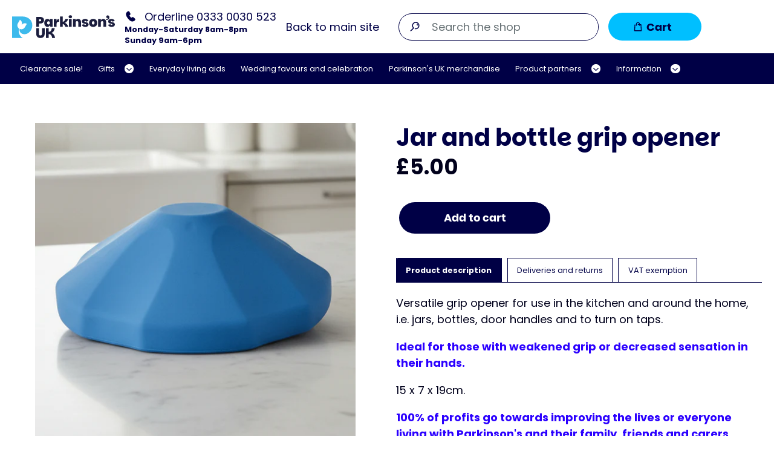

--- FILE ---
content_type: text/html; charset=utf-8
request_url: https://shop.parkinsons.org.uk/products/jar-and-bottle-grip-opener
body_size: 25762
content:















<!doctype html>
<!--[if IE 9]> <html class="ie9 no-js" lang="en"> <![endif]-->
<!-- [if (gt IE 9)|!(IE)]><! -->
<html class="no-js" lang="en">
  <!-- <![endif] -->
  <head>
    <meta charset="utf-8">
    <meta http-equiv="X-UA-Compatible" content="IE=edge,chrome=1">
    <meta name="viewport" content="width=device-width,initial-scale=1">
    <meta name="theme-color" content="#1f0909">
    <link rel="canonical" href="https://shop.parkinsons.org.uk/products/jar-and-bottle-grip-opener">

    <meta name="google-site-verification" content="nnKEXcUHdm6gtutxOSYH7ourtRuGeAeZI8HkP5cd8GQ">

    
      <link rel="shortcut icon" href="//shop.parkinsons.org.uk/cdn/shop/files/logo-parkinsons-new-cropped_32x32.svg?v=1736951892" type="image/png">
    

    
    <title>
    Jar and bottle grip opener
    
    
    
      &ndash; Parkinson&#39;s UK shop
    
  </title>

    
      <meta name="description" content="Versatile grip opener for use in the kitchen and around the home, i.e. jars, bottles, door handles and to turn on taps.  Ideal for those with weakened grip or decreased sensation in their hands. 15 x 7 x 19cm. 100% of profits go towards improving the lives or everyone living with Parkinson&#39;s and their family, friends a">
    

    <!-- /snippets/social-meta-tags.liquid -->
<meta property="og:site_name" content="Parkinson&#39;s UK shop">
<meta property="og:url" content="https://shop.parkinsons.org.uk/products/jar-and-bottle-grip-opener">
<meta property="og:title" content="Jar and bottle grip opener">
<meta property="og:type" content="product">
<meta property="og:description" content="Versatile grip opener for use in the kitchen and around the home, i.e. jars, bottles, door handles and to turn on taps.  Ideal for those with weakened grip or decreased sensation in their hands. 15 x 7 x 19cm. 100% of profits go towards improving the lives or everyone living with Parkinson&#39;s and their family, friends a"><meta property="og:price:amount" content="5.00">
  <meta property="og:price:currency" content="GBP"><meta property="og:image" content="http://shop.parkinsons.org.uk/cdn/shop/products/DLAD0056A_1024x1024.jpg?v=1767881569"><meta property="og:image" content="http://shop.parkinsons.org.uk/cdn/shop/products/DLAD0056_1024x1024.jpg?v=1619385243">
<meta property="og:image:secure_url" content="https://shop.parkinsons.org.uk/cdn/shop/products/DLAD0056A_1024x1024.jpg?v=1767881569"><meta property="og:image:secure_url" content="https://shop.parkinsons.org.uk/cdn/shop/products/DLAD0056_1024x1024.jpg?v=1619385243">

<meta name="twitter:site" content="@">
<meta name="twitter:card" content="summary_large_image">
<meta name="twitter:title" content="Jar and bottle grip opener">
<meta name="twitter:description" content="Versatile grip opener for use in the kitchen and around the home, i.e. jars, bottles, door handles and to turn on taps.  Ideal for those with weakened grip or decreased sensation in their hands. 15 x 7 x 19cm. 100% of profits go towards improving the lives or everyone living with Parkinson&#39;s and their family, friends a">

    


<link rel="preload" href="//shop.parkinsons.org.uk/cdn/shop/files/Poppins-BoldItalic.woff?v=7779054032098838340" as="font" type="font/woff" crossorigin>
<link rel="preload" href="//shop.parkinsons.org.uk/cdn/shop/files/Poppins-Italic.woff?v=4260506041481392006" as="font" type="font/woff" crossorigin>
<link rel="preload" href="//shop.parkinsons.org.uk/cdn/shop/files/Poppins-Regular.woff?v=6021763977968648969" as="font" type="font/woff" crossorigin>
<link rel="preload" href="//shop.parkinsons.org.uk/cdn/shop/files/Poppins-Bold.woff?v=14285769200063334231" as="font" type="font/woff" crossorigin>
<link rel="preload" href="//shop.parkinsons.org.uk/cdn/shop/files/Poppins-BoldItalic.woff2?v=2597208008128572173" as="font" type="font/woff2" crossorigin>
<link rel="preload" href="//shop.parkinsons.org.uk/cdn/shop/files/Poppins-Italic.woff2?v=594104942066253744" as="font" type="font/woff2" crossorigin>
<link rel="preload" href="//shop.parkinsons.org.uk/cdn/shop/files/Poppins-Regular.woff2?v=8693582690073859944" as="font" type="font/woff2" crossorigin>
<link rel="preload" href="//shop.parkinsons.org.uk/cdn/shop/files/Poppins-Bold.woff2?v=8107896282686897828" as="font" type="font/woff2" crossorigin>


  <link rel="preload" href="//shop.parkinsons.org.uk/cdn/shop/files/Parkinsans-ExtraBold.woff?v=644008964829209269" as="font" type="font/woff" crossorigin>
  <link rel="preload" href="//shop.parkinsons.org.uk/cdn/shop/files/Parkinsans-ExtraBold.woff2?v=12506807328512354004" as="font" type="font/woff2" crossorigin>



  <link rel="preload" href="//shop.parkinsons.org.uk/cdn/shop/files/Parkinsans-Bold.woff?v=434796652568856766" as="font" type="font/woff" crossorigin>
  <link rel="preload" href="//shop.parkinsons.org.uk/cdn/shop/files/Parkinsans-Bold.woff2?v=9635629391455100724" as="font" type="font/woff2" crossorigin>



  <link rel="preload" href="//shop.parkinsons.org.uk/cdn/shop/files/Parkinsans-Regular.woff?v=8933831344895835318" as="font" type="font/woff" crossorigin>
  <link rel="preload" href="//shop.parkinsons.org.uk/cdn/shop/files/Parkinsans-Regular.woff2?v=4812088303685548914" as="font" type="font/woff2" crossorigin>



  <link rel="preload" href="//shop.parkinsons.org.uk/cdn/shop/files/Parkinsans-Regular.woff?v=8933831344895835318" as="font" type="font/woff" crossorigin>
  <link rel="preload" href="//shop.parkinsons.org.uk/cdn/shop/files/Parkinsans-Regular.woff2?v=4812088303685548914" as="font" type="font/woff2" crossorigin>


    <link href="//shop.parkinsons.org.uk/cdn/shop/t/32/assets/parkinsons-fonts.scss.css?v=154172557870721331131768221196" rel="stylesheet" type="text/css" media="all" />

    

    <link href="//shop.parkinsons.org.uk/cdn/shop/t/32/assets/theme-2024.css?v=111979832322683088571768221052" rel="stylesheet" type="text/css" media="all" />
    <link href="//shop.parkinsons.org.uk/cdn/shop/t/32/assets/root-variables.css?v=35742817399637537271768221196" rel="stylesheet" type="text/css" media="all" />

    <link href="//shop.parkinsons.org.uk/cdn/shop/t/32/assets/root-variables-2025.css?v=72256222229394004031768221052" rel="stylesheet" type="text/css" media="all" />
    <link href="//shop.parkinsons.org.uk/cdn/shop/t/32/assets/theme-2025.css?v=158721454865297725531768221052" rel="stylesheet" type="text/css" media="all" />
    <link href="//shop.parkinsons.org.uk/cdn/shop/t/32/assets/parkinson-font-2025.css?v=43905098643109336831768221052" rel="stylesheet" type="text/css" media="all" />
    <link href="//shop.parkinsons.org.uk/cdn/shop/t/32/assets/theme-2026.css?v=93974118219508799551768234087" rel="stylesheet" type="text/css" media="all" />

    
<link href="https://fonts.googleapis.com/css2?family=Nunito:ital,wght@0,400;0,700;1,400;1,700&display=swap" rel="stylesheet">

    <script>
      var theme = {
        strings: {
          addToCart: "Add to cart",
          soldOut: "Coming soon",
          unavailable: "Unavailable",
          showMore: "Show More",
          showLess: "Show Less",
          addressError: "Error looking up that address",
          addressNoResults: "No results for that address",
          addressQueryLimit: "You have exceeded the Google API usage limit. Consider upgrading to a \u003ca href=\"https:\/\/developers.google.com\/maps\/premium\/usage-limits\"\u003ePremium Plan\u003c\/a\u003e.",
          authError: "There was a problem authenticating your Google Maps account."
        },
        moneyFormat: "£{{amount}}"
      }

      document.documentElement.className = document.documentElement.className.replace('no-js', 'js');
    </script>

    <!--[if (lte IE 9) ]> <script src="//shop.parkinsons.org.uk/cdn/shop/t/32/assets/match-media.min.js?v=22265819453975888031768221052" type="text/javascript"></script> <![endif]-->

    

    <!-- [if (gt IE 9)|!(IE)]><! -->
    <script src="//shop.parkinsons.org.uk/cdn/shop/t/32/assets/lazysizes.js?v=68441465964607740661768221052" async="async"></script>
    <!-- <![endif] -->
    <!--[if lte IE 9]> <script src="//shop.parkinsons.org.uk/cdn/shop/t/32/assets/lazysizes.min.js?v=9218"></script> <![endif]-->

    <!-- [if (gt IE 9)|!(IE)]><! -->
    <script src="//shop.parkinsons.org.uk/cdn/shop/t/32/assets/vendor.js?v=136118274122071307521768221052" defer="defer"></script>
    <!-- <![endif] -->
    <!--[if lte IE 9]> <script src="//shop.parkinsons.org.uk/cdn/shop/t/32/assets/vendor.js?v=136118274122071307521768221052"></script> <![endif]-->

    <!-- [if (gt IE 9)|!(IE)]><! -->
    <script src="//shop.parkinsons.org.uk/cdn/shop/t/32/assets/theme.js?v=99166763711338298001768221052" defer="defer"></script>
    <!-- <![endif] -->
    <!--[if lte IE 9]> <script src="//shop.parkinsons.org.uk/cdn/shop/t/32/assets/theme.js?v=99166763711338298001768221052"></script> <![endif]-->

    <!-- [if (gt IE 9)|!(IE)]><! -->
    <script src="//shop.parkinsons.org.uk/cdn/shop/t/32/assets/app.js?v=10425466175763905031768221052" defer="defer"></script>
    <!-- <![endif] -->
    <!--[if lte IE 9]> <script src="//shop.parkinsons.org.uk/cdn/shop/t/32/assets/app.js?v=10425466175763905031768221052"></script> <![endif]-->
    <!-- Hotjar Tracking Code for https://shop.parkinsons.org.uk/ -->
    <script>
      (function(h,o,t,j,a,r){
          h.hj=h.hj||function(){(h.hj.q=h.hj.q||[]).push(arguments)};
          h._hjSettings={hjid:1082417,hjsv:6};
          a=o.getElementsByTagName('head')[0];
          r=o.createElement('script');r.async=1;
          r.src=t+h._hjSettings.hjid+j+h._hjSettings.hjsv;
          a.appendChild(r);
      })(window,document,'https://static.hotjar.com/c/hotjar-','.js?sv=');
    </script>
    
  <script>window.performance && window.performance.mark && window.performance.mark('shopify.content_for_header.start');</script><meta name="google-site-verification" content="wqRoEX3aUiEaC5Od6jF9Tr9QD_FMktV1xaWBfbSQeMs">
<meta name="google-site-verification" content="LsGJOwLS0N6QNRNwGgGzSK4DE1I4KVO6nY5LWsE5oZk">
<meta name="google-site-verification" content="f4h7hvSX63stCUDQ_M6A_NLRyJLZYstQmuppfAsh94Y">
<meta name="facebook-domain-verification" content="ze7nydaqpm2snhbtpqa5sm5f0cfjr6">
<meta id="shopify-digital-wallet" name="shopify-digital-wallet" content="/14904108/digital_wallets/dialog">
<meta name="shopify-checkout-api-token" content="8b5c97a2431058b8c758e06d8170b269">
<link rel="alternate" type="application/json+oembed" href="https://shop.parkinsons.org.uk/products/jar-and-bottle-grip-opener.oembed">
<script async="async" src="/checkouts/internal/preloads.js?locale=en-GB"></script>
<link rel="preconnect" href="https://shop.app" crossorigin="anonymous">
<script async="async" src="https://shop.app/checkouts/internal/preloads.js?locale=en-GB&shop_id=14904108" crossorigin="anonymous"></script>
<script id="shopify-features" type="application/json">{"accessToken":"8b5c97a2431058b8c758e06d8170b269","betas":["rich-media-storefront-analytics"],"domain":"shop.parkinsons.org.uk","predictiveSearch":true,"shopId":14904108,"locale":"en"}</script>
<script>var Shopify = Shopify || {};
Shopify.shop = "parkinsons-shop.myshopify.com";
Shopify.locale = "en";
Shopify.currency = {"active":"GBP","rate":"1.0"};
Shopify.country = "GB";
Shopify.theme = {"name":"Parkinson's UK 2026 - Jan Cassie","id":177901928824,"schema_name":"Debut","schema_version":"1.7.0","theme_store_id":null,"role":"main"};
Shopify.theme.handle = "null";
Shopify.theme.style = {"id":null,"handle":null};
Shopify.cdnHost = "shop.parkinsons.org.uk/cdn";
Shopify.routes = Shopify.routes || {};
Shopify.routes.root = "/";</script>
<script type="module">!function(o){(o.Shopify=o.Shopify||{}).modules=!0}(window);</script>
<script>!function(o){function n(){var o=[];function n(){o.push(Array.prototype.slice.apply(arguments))}return n.q=o,n}var t=o.Shopify=o.Shopify||{};t.loadFeatures=n(),t.autoloadFeatures=n()}(window);</script>
<script>
  window.ShopifyPay = window.ShopifyPay || {};
  window.ShopifyPay.apiHost = "shop.app\/pay";
  window.ShopifyPay.redirectState = null;
</script>
<script id="shop-js-analytics" type="application/json">{"pageType":"product"}</script>
<script defer="defer" async type="module" src="//shop.parkinsons.org.uk/cdn/shopifycloud/shop-js/modules/v2/client.init-shop-cart-sync_BN7fPSNr.en.esm.js"></script>
<script defer="defer" async type="module" src="//shop.parkinsons.org.uk/cdn/shopifycloud/shop-js/modules/v2/chunk.common_Cbph3Kss.esm.js"></script>
<script defer="defer" async type="module" src="//shop.parkinsons.org.uk/cdn/shopifycloud/shop-js/modules/v2/chunk.modal_DKumMAJ1.esm.js"></script>
<script type="module">
  await import("//shop.parkinsons.org.uk/cdn/shopifycloud/shop-js/modules/v2/client.init-shop-cart-sync_BN7fPSNr.en.esm.js");
await import("//shop.parkinsons.org.uk/cdn/shopifycloud/shop-js/modules/v2/chunk.common_Cbph3Kss.esm.js");
await import("//shop.parkinsons.org.uk/cdn/shopifycloud/shop-js/modules/v2/chunk.modal_DKumMAJ1.esm.js");

  window.Shopify.SignInWithShop?.initShopCartSync?.({"fedCMEnabled":true,"windoidEnabled":true});

</script>
<script>
  window.Shopify = window.Shopify || {};
  if (!window.Shopify.featureAssets) window.Shopify.featureAssets = {};
  window.Shopify.featureAssets['shop-js'] = {"shop-cart-sync":["modules/v2/client.shop-cart-sync_CJVUk8Jm.en.esm.js","modules/v2/chunk.common_Cbph3Kss.esm.js","modules/v2/chunk.modal_DKumMAJ1.esm.js"],"init-fed-cm":["modules/v2/client.init-fed-cm_7Fvt41F4.en.esm.js","modules/v2/chunk.common_Cbph3Kss.esm.js","modules/v2/chunk.modal_DKumMAJ1.esm.js"],"init-shop-email-lookup-coordinator":["modules/v2/client.init-shop-email-lookup-coordinator_Cc088_bR.en.esm.js","modules/v2/chunk.common_Cbph3Kss.esm.js","modules/v2/chunk.modal_DKumMAJ1.esm.js"],"init-windoid":["modules/v2/client.init-windoid_hPopwJRj.en.esm.js","modules/v2/chunk.common_Cbph3Kss.esm.js","modules/v2/chunk.modal_DKumMAJ1.esm.js"],"shop-button":["modules/v2/client.shop-button_B0jaPSNF.en.esm.js","modules/v2/chunk.common_Cbph3Kss.esm.js","modules/v2/chunk.modal_DKumMAJ1.esm.js"],"shop-cash-offers":["modules/v2/client.shop-cash-offers_DPIskqss.en.esm.js","modules/v2/chunk.common_Cbph3Kss.esm.js","modules/v2/chunk.modal_DKumMAJ1.esm.js"],"shop-toast-manager":["modules/v2/client.shop-toast-manager_CK7RT69O.en.esm.js","modules/v2/chunk.common_Cbph3Kss.esm.js","modules/v2/chunk.modal_DKumMAJ1.esm.js"],"init-shop-cart-sync":["modules/v2/client.init-shop-cart-sync_BN7fPSNr.en.esm.js","modules/v2/chunk.common_Cbph3Kss.esm.js","modules/v2/chunk.modal_DKumMAJ1.esm.js"],"init-customer-accounts-sign-up":["modules/v2/client.init-customer-accounts-sign-up_CfPf4CXf.en.esm.js","modules/v2/client.shop-login-button_DeIztwXF.en.esm.js","modules/v2/chunk.common_Cbph3Kss.esm.js","modules/v2/chunk.modal_DKumMAJ1.esm.js"],"pay-button":["modules/v2/client.pay-button_CgIwFSYN.en.esm.js","modules/v2/chunk.common_Cbph3Kss.esm.js","modules/v2/chunk.modal_DKumMAJ1.esm.js"],"init-customer-accounts":["modules/v2/client.init-customer-accounts_DQ3x16JI.en.esm.js","modules/v2/client.shop-login-button_DeIztwXF.en.esm.js","modules/v2/chunk.common_Cbph3Kss.esm.js","modules/v2/chunk.modal_DKumMAJ1.esm.js"],"avatar":["modules/v2/client.avatar_BTnouDA3.en.esm.js"],"init-shop-for-new-customer-accounts":["modules/v2/client.init-shop-for-new-customer-accounts_CsZy_esa.en.esm.js","modules/v2/client.shop-login-button_DeIztwXF.en.esm.js","modules/v2/chunk.common_Cbph3Kss.esm.js","modules/v2/chunk.modal_DKumMAJ1.esm.js"],"shop-follow-button":["modules/v2/client.shop-follow-button_BRMJjgGd.en.esm.js","modules/v2/chunk.common_Cbph3Kss.esm.js","modules/v2/chunk.modal_DKumMAJ1.esm.js"],"checkout-modal":["modules/v2/client.checkout-modal_B9Drz_yf.en.esm.js","modules/v2/chunk.common_Cbph3Kss.esm.js","modules/v2/chunk.modal_DKumMAJ1.esm.js"],"shop-login-button":["modules/v2/client.shop-login-button_DeIztwXF.en.esm.js","modules/v2/chunk.common_Cbph3Kss.esm.js","modules/v2/chunk.modal_DKumMAJ1.esm.js"],"lead-capture":["modules/v2/client.lead-capture_DXYzFM3R.en.esm.js","modules/v2/chunk.common_Cbph3Kss.esm.js","modules/v2/chunk.modal_DKumMAJ1.esm.js"],"shop-login":["modules/v2/client.shop-login_CA5pJqmO.en.esm.js","modules/v2/chunk.common_Cbph3Kss.esm.js","modules/v2/chunk.modal_DKumMAJ1.esm.js"],"payment-terms":["modules/v2/client.payment-terms_BxzfvcZJ.en.esm.js","modules/v2/chunk.common_Cbph3Kss.esm.js","modules/v2/chunk.modal_DKumMAJ1.esm.js"]};
</script>
<script>(function() {
  var isLoaded = false;
  function asyncLoad() {
    if (isLoaded) return;
    isLoaded = true;
    var urls = ["https:\/\/justviewed.prezenapps.com\/public\/js\/td-recentviewedproducts.js?shop=parkinsons-shop.myshopify.com"];
    for (var i = 0; i < urls.length; i++) {
      var s = document.createElement('script');
      s.type = 'text/javascript';
      s.async = true;
      s.src = urls[i];
      var x = document.getElementsByTagName('script')[0];
      x.parentNode.insertBefore(s, x);
    }
  };
  if(window.attachEvent) {
    window.attachEvent('onload', asyncLoad);
  } else {
    window.addEventListener('load', asyncLoad, false);
  }
})();</script>
<script id="__st">var __st={"a":14904108,"offset":0,"reqid":"beeefb59-497a-43bd-bba7-b9ee4063b832-1769913553","pageurl":"shop.parkinsons.org.uk\/products\/jar-and-bottle-grip-opener","u":"ff9ea77dce2a","p":"product","rtyp":"product","rid":6558998822995};</script>
<script>window.ShopifyPaypalV4VisibilityTracking = true;</script>
<script id="captcha-bootstrap">!function(){'use strict';const t='contact',e='account',n='new_comment',o=[[t,t],['blogs',n],['comments',n],[t,'customer']],c=[[e,'customer_login'],[e,'guest_login'],[e,'recover_customer_password'],[e,'create_customer']],r=t=>t.map((([t,e])=>`form[action*='/${t}']:not([data-nocaptcha='true']) input[name='form_type'][value='${e}']`)).join(','),a=t=>()=>t?[...document.querySelectorAll(t)].map((t=>t.form)):[];function s(){const t=[...o],e=r(t);return a(e)}const i='password',u='form_key',d=['recaptcha-v3-token','g-recaptcha-response','h-captcha-response',i],f=()=>{try{return window.sessionStorage}catch{return}},m='__shopify_v',_=t=>t.elements[u];function p(t,e,n=!1){try{const o=window.sessionStorage,c=JSON.parse(o.getItem(e)),{data:r}=function(t){const{data:e,action:n}=t;return t[m]||n?{data:e,action:n}:{data:t,action:n}}(c);for(const[e,n]of Object.entries(r))t.elements[e]&&(t.elements[e].value=n);n&&o.removeItem(e)}catch(o){console.error('form repopulation failed',{error:o})}}const l='form_type',E='cptcha';function T(t){t.dataset[E]=!0}const w=window,h=w.document,L='Shopify',v='ce_forms',y='captcha';let A=!1;((t,e)=>{const n=(g='f06e6c50-85a8-45c8-87d0-21a2b65856fe',I='https://cdn.shopify.com/shopifycloud/storefront-forms-hcaptcha/ce_storefront_forms_captcha_hcaptcha.v1.5.2.iife.js',D={infoText:'Protected by hCaptcha',privacyText:'Privacy',termsText:'Terms'},(t,e,n)=>{const o=w[L][v],c=o.bindForm;if(c)return c(t,g,e,D).then(n);var r;o.q.push([[t,g,e,D],n]),r=I,A||(h.body.append(Object.assign(h.createElement('script'),{id:'captcha-provider',async:!0,src:r})),A=!0)});var g,I,D;w[L]=w[L]||{},w[L][v]=w[L][v]||{},w[L][v].q=[],w[L][y]=w[L][y]||{},w[L][y].protect=function(t,e){n(t,void 0,e),T(t)},Object.freeze(w[L][y]),function(t,e,n,w,h,L){const[v,y,A,g]=function(t,e,n){const i=e?o:[],u=t?c:[],d=[...i,...u],f=r(d),m=r(i),_=r(d.filter((([t,e])=>n.includes(e))));return[a(f),a(m),a(_),s()]}(w,h,L),I=t=>{const e=t.target;return e instanceof HTMLFormElement?e:e&&e.form},D=t=>v().includes(t);t.addEventListener('submit',(t=>{const e=I(t);if(!e)return;const n=D(e)&&!e.dataset.hcaptchaBound&&!e.dataset.recaptchaBound,o=_(e),c=g().includes(e)&&(!o||!o.value);(n||c)&&t.preventDefault(),c&&!n&&(function(t){try{if(!f())return;!function(t){const e=f();if(!e)return;const n=_(t);if(!n)return;const o=n.value;o&&e.removeItem(o)}(t);const e=Array.from(Array(32),(()=>Math.random().toString(36)[2])).join('');!function(t,e){_(t)||t.append(Object.assign(document.createElement('input'),{type:'hidden',name:u})),t.elements[u].value=e}(t,e),function(t,e){const n=f();if(!n)return;const o=[...t.querySelectorAll(`input[type='${i}']`)].map((({name:t})=>t)),c=[...d,...o],r={};for(const[a,s]of new FormData(t).entries())c.includes(a)||(r[a]=s);n.setItem(e,JSON.stringify({[m]:1,action:t.action,data:r}))}(t,e)}catch(e){console.error('failed to persist form',e)}}(e),e.submit())}));const S=(t,e)=>{t&&!t.dataset[E]&&(n(t,e.some((e=>e===t))),T(t))};for(const o of['focusin','change'])t.addEventListener(o,(t=>{const e=I(t);D(e)&&S(e,y())}));const B=e.get('form_key'),M=e.get(l),P=B&&M;t.addEventListener('DOMContentLoaded',(()=>{const t=y();if(P)for(const e of t)e.elements[l].value===M&&p(e,B);[...new Set([...A(),...v().filter((t=>'true'===t.dataset.shopifyCaptcha))])].forEach((e=>S(e,t)))}))}(h,new URLSearchParams(w.location.search),n,t,e,['guest_login'])})(!0,!0)}();</script>
<script integrity="sha256-4kQ18oKyAcykRKYeNunJcIwy7WH5gtpwJnB7kiuLZ1E=" data-source-attribution="shopify.loadfeatures" defer="defer" src="//shop.parkinsons.org.uk/cdn/shopifycloud/storefront/assets/storefront/load_feature-a0a9edcb.js" crossorigin="anonymous"></script>
<script crossorigin="anonymous" defer="defer" src="//shop.parkinsons.org.uk/cdn/shopifycloud/storefront/assets/shopify_pay/storefront-65b4c6d7.js?v=20250812"></script>
<script data-source-attribution="shopify.dynamic_checkout.dynamic.init">var Shopify=Shopify||{};Shopify.PaymentButton=Shopify.PaymentButton||{isStorefrontPortableWallets:!0,init:function(){window.Shopify.PaymentButton.init=function(){};var t=document.createElement("script");t.src="https://shop.parkinsons.org.uk/cdn/shopifycloud/portable-wallets/latest/portable-wallets.en.js",t.type="module",document.head.appendChild(t)}};
</script>
<script data-source-attribution="shopify.dynamic_checkout.buyer_consent">
  function portableWalletsHideBuyerConsent(e){var t=document.getElementById("shopify-buyer-consent"),n=document.getElementById("shopify-subscription-policy-button");t&&n&&(t.classList.add("hidden"),t.setAttribute("aria-hidden","true"),n.removeEventListener("click",e))}function portableWalletsShowBuyerConsent(e){var t=document.getElementById("shopify-buyer-consent"),n=document.getElementById("shopify-subscription-policy-button");t&&n&&(t.classList.remove("hidden"),t.removeAttribute("aria-hidden"),n.addEventListener("click",e))}window.Shopify?.PaymentButton&&(window.Shopify.PaymentButton.hideBuyerConsent=portableWalletsHideBuyerConsent,window.Shopify.PaymentButton.showBuyerConsent=portableWalletsShowBuyerConsent);
</script>
<script data-source-attribution="shopify.dynamic_checkout.cart.bootstrap">document.addEventListener("DOMContentLoaded",(function(){function t(){return document.querySelector("shopify-accelerated-checkout-cart, shopify-accelerated-checkout")}if(t())Shopify.PaymentButton.init();else{new MutationObserver((function(e,n){t()&&(Shopify.PaymentButton.init(),n.disconnect())})).observe(document.body,{childList:!0,subtree:!0})}}));
</script>
<script id='scb4127' type='text/javascript' async='' src='https://shop.parkinsons.org.uk/cdn/shopifycloud/privacy-banner/storefront-banner.js'></script><link id="shopify-accelerated-checkout-styles" rel="stylesheet" media="screen" href="https://shop.parkinsons.org.uk/cdn/shopifycloud/portable-wallets/latest/accelerated-checkout-backwards-compat.css" crossorigin="anonymous">
<style id="shopify-accelerated-checkout-cart">
        #shopify-buyer-consent {
  margin-top: 1em;
  display: inline-block;
  width: 100%;
}

#shopify-buyer-consent.hidden {
  display: none;
}

#shopify-subscription-policy-button {
  background: none;
  border: none;
  padding: 0;
  text-decoration: underline;
  font-size: inherit;
  cursor: pointer;
}

#shopify-subscription-policy-button::before {
  box-shadow: none;
}

      </style>

<script>window.performance && window.performance.mark && window.performance.mark('shopify.content_for_header.end');</script>
  <!-- "snippets/shogun-products.liquid" was not rendered, the associated app was uninstalled -->

    <!-- "snippets/shogun-head.liquid" was not rendered, the associated app was uninstalled -->
    <script src="//shop.parkinsons.org.uk/cdn/shop/t/32/assets/inject-scripts.js?v=165354714567654988041768221052" async="false"></script>
    <!-- Meta Pixel Code -->
<script>
!function(f,b,e,v,n,t,s)
{if(f.fbq)return;n=f.fbq=function(){n.callMethod?
n.callMethod.apply(n,arguments):n.queue.push(arguments)};
if(!f._fbq)f._fbq=n;n.push=n;n.loaded=!0;n.version='2.0';
n.queue=[];t=b.createElement(e);t.async=!0;
t.src=v;s=b.getElementsByTagName(e)[0];
s.parentNode.insertBefore(t,s)}(window, document,'script',
'https://connect.facebook.net/en_US/fbevents.js');
fbq('init', '1181253173424968');
fbq('track', 'PageView');
</script>
<noscript><img height="1" width="1" style="display:none"
src="https://www.facebook.com/tr?id=1181253173424968&ev=PageView&noscript=1"
/></noscript>
<!-- End Meta Pixel Code -->
  <!-- BEGIN app block: shopify://apps/minmaxify-order-limits/blocks/app-embed-block/3acfba32-89f3-4377-ae20-cbb9abc48475 --><script type="text/javascript" src="https://limits.minmaxify.com/parkinsons-shop.myshopify.com?v=139a&r=20251222134728"></script>

<!-- END app block --><link href="https://monorail-edge.shopifysvc.com" rel="dns-prefetch">
<script>(function(){if ("sendBeacon" in navigator && "performance" in window) {try {var session_token_from_headers = performance.getEntriesByType('navigation')[0].serverTiming.find(x => x.name == '_s').description;} catch {var session_token_from_headers = undefined;}var session_cookie_matches = document.cookie.match(/_shopify_s=([^;]*)/);var session_token_from_cookie = session_cookie_matches && session_cookie_matches.length === 2 ? session_cookie_matches[1] : "";var session_token = session_token_from_headers || session_token_from_cookie || "";function handle_abandonment_event(e) {var entries = performance.getEntries().filter(function(entry) {return /monorail-edge.shopifysvc.com/.test(entry.name);});if (!window.abandonment_tracked && entries.length === 0) {window.abandonment_tracked = true;var currentMs = Date.now();var navigation_start = performance.timing.navigationStart;var payload = {shop_id: 14904108,url: window.location.href,navigation_start,duration: currentMs - navigation_start,session_token,page_type: "product"};window.navigator.sendBeacon("https://monorail-edge.shopifysvc.com/v1/produce", JSON.stringify({schema_id: "online_store_buyer_site_abandonment/1.1",payload: payload,metadata: {event_created_at_ms: currentMs,event_sent_at_ms: currentMs}}));}}window.addEventListener('pagehide', handle_abandonment_event);}}());</script>
<script id="web-pixels-manager-setup">(function e(e,d,r,n,o){if(void 0===o&&(o={}),!Boolean(null===(a=null===(i=window.Shopify)||void 0===i?void 0:i.analytics)||void 0===a?void 0:a.replayQueue)){var i,a;window.Shopify=window.Shopify||{};var t=window.Shopify;t.analytics=t.analytics||{};var s=t.analytics;s.replayQueue=[],s.publish=function(e,d,r){return s.replayQueue.push([e,d,r]),!0};try{self.performance.mark("wpm:start")}catch(e){}var l=function(){var e={modern:/Edge?\/(1{2}[4-9]|1[2-9]\d|[2-9]\d{2}|\d{4,})\.\d+(\.\d+|)|Firefox\/(1{2}[4-9]|1[2-9]\d|[2-9]\d{2}|\d{4,})\.\d+(\.\d+|)|Chrom(ium|e)\/(9{2}|\d{3,})\.\d+(\.\d+|)|(Maci|X1{2}).+ Version\/(15\.\d+|(1[6-9]|[2-9]\d|\d{3,})\.\d+)([,.]\d+|)( \(\w+\)|)( Mobile\/\w+|) Safari\/|Chrome.+OPR\/(9{2}|\d{3,})\.\d+\.\d+|(CPU[ +]OS|iPhone[ +]OS|CPU[ +]iPhone|CPU IPhone OS|CPU iPad OS)[ +]+(15[._]\d+|(1[6-9]|[2-9]\d|\d{3,})[._]\d+)([._]\d+|)|Android:?[ /-](13[3-9]|1[4-9]\d|[2-9]\d{2}|\d{4,})(\.\d+|)(\.\d+|)|Android.+Firefox\/(13[5-9]|1[4-9]\d|[2-9]\d{2}|\d{4,})\.\d+(\.\d+|)|Android.+Chrom(ium|e)\/(13[3-9]|1[4-9]\d|[2-9]\d{2}|\d{4,})\.\d+(\.\d+|)|SamsungBrowser\/([2-9]\d|\d{3,})\.\d+/,legacy:/Edge?\/(1[6-9]|[2-9]\d|\d{3,})\.\d+(\.\d+|)|Firefox\/(5[4-9]|[6-9]\d|\d{3,})\.\d+(\.\d+|)|Chrom(ium|e)\/(5[1-9]|[6-9]\d|\d{3,})\.\d+(\.\d+|)([\d.]+$|.*Safari\/(?![\d.]+ Edge\/[\d.]+$))|(Maci|X1{2}).+ Version\/(10\.\d+|(1[1-9]|[2-9]\d|\d{3,})\.\d+)([,.]\d+|)( \(\w+\)|)( Mobile\/\w+|) Safari\/|Chrome.+OPR\/(3[89]|[4-9]\d|\d{3,})\.\d+\.\d+|(CPU[ +]OS|iPhone[ +]OS|CPU[ +]iPhone|CPU IPhone OS|CPU iPad OS)[ +]+(10[._]\d+|(1[1-9]|[2-9]\d|\d{3,})[._]\d+)([._]\d+|)|Android:?[ /-](13[3-9]|1[4-9]\d|[2-9]\d{2}|\d{4,})(\.\d+|)(\.\d+|)|Mobile Safari.+OPR\/([89]\d|\d{3,})\.\d+\.\d+|Android.+Firefox\/(13[5-9]|1[4-9]\d|[2-9]\d{2}|\d{4,})\.\d+(\.\d+|)|Android.+Chrom(ium|e)\/(13[3-9]|1[4-9]\d|[2-9]\d{2}|\d{4,})\.\d+(\.\d+|)|Android.+(UC? ?Browser|UCWEB|U3)[ /]?(15\.([5-9]|\d{2,})|(1[6-9]|[2-9]\d|\d{3,})\.\d+)\.\d+|SamsungBrowser\/(5\.\d+|([6-9]|\d{2,})\.\d+)|Android.+MQ{2}Browser\/(14(\.(9|\d{2,})|)|(1[5-9]|[2-9]\d|\d{3,})(\.\d+|))(\.\d+|)|K[Aa][Ii]OS\/(3\.\d+|([4-9]|\d{2,})\.\d+)(\.\d+|)/},d=e.modern,r=e.legacy,n=navigator.userAgent;return n.match(d)?"modern":n.match(r)?"legacy":"unknown"}(),u="modern"===l?"modern":"legacy",c=(null!=n?n:{modern:"",legacy:""})[u],f=function(e){return[e.baseUrl,"/wpm","/b",e.hashVersion,"modern"===e.buildTarget?"m":"l",".js"].join("")}({baseUrl:d,hashVersion:r,buildTarget:u}),m=function(e){var d=e.version,r=e.bundleTarget,n=e.surface,o=e.pageUrl,i=e.monorailEndpoint;return{emit:function(e){var a=e.status,t=e.errorMsg,s=(new Date).getTime(),l=JSON.stringify({metadata:{event_sent_at_ms:s},events:[{schema_id:"web_pixels_manager_load/3.1",payload:{version:d,bundle_target:r,page_url:o,status:a,surface:n,error_msg:t},metadata:{event_created_at_ms:s}}]});if(!i)return console&&console.warn&&console.warn("[Web Pixels Manager] No Monorail endpoint provided, skipping logging."),!1;try{return self.navigator.sendBeacon.bind(self.navigator)(i,l)}catch(e){}var u=new XMLHttpRequest;try{return u.open("POST",i,!0),u.setRequestHeader("Content-Type","text/plain"),u.send(l),!0}catch(e){return console&&console.warn&&console.warn("[Web Pixels Manager] Got an unhandled error while logging to Monorail."),!1}}}}({version:r,bundleTarget:l,surface:e.surface,pageUrl:self.location.href,monorailEndpoint:e.monorailEndpoint});try{o.browserTarget=l,function(e){var d=e.src,r=e.async,n=void 0===r||r,o=e.onload,i=e.onerror,a=e.sri,t=e.scriptDataAttributes,s=void 0===t?{}:t,l=document.createElement("script"),u=document.querySelector("head"),c=document.querySelector("body");if(l.async=n,l.src=d,a&&(l.integrity=a,l.crossOrigin="anonymous"),s)for(var f in s)if(Object.prototype.hasOwnProperty.call(s,f))try{l.dataset[f]=s[f]}catch(e){}if(o&&l.addEventListener("load",o),i&&l.addEventListener("error",i),u)u.appendChild(l);else{if(!c)throw new Error("Did not find a head or body element to append the script");c.appendChild(l)}}({src:f,async:!0,onload:function(){if(!function(){var e,d;return Boolean(null===(d=null===(e=window.Shopify)||void 0===e?void 0:e.analytics)||void 0===d?void 0:d.initialized)}()){var d=window.webPixelsManager.init(e)||void 0;if(d){var r=window.Shopify.analytics;r.replayQueue.forEach((function(e){var r=e[0],n=e[1],o=e[2];d.publishCustomEvent(r,n,o)})),r.replayQueue=[],r.publish=d.publishCustomEvent,r.visitor=d.visitor,r.initialized=!0}}},onerror:function(){return m.emit({status:"failed",errorMsg:"".concat(f," has failed to load")})},sri:function(e){var d=/^sha384-[A-Za-z0-9+/=]+$/;return"string"==typeof e&&d.test(e)}(c)?c:"",scriptDataAttributes:o}),m.emit({status:"loading"})}catch(e){m.emit({status:"failed",errorMsg:(null==e?void 0:e.message)||"Unknown error"})}}})({shopId: 14904108,storefrontBaseUrl: "https://shop.parkinsons.org.uk",extensionsBaseUrl: "https://extensions.shopifycdn.com/cdn/shopifycloud/web-pixels-manager",monorailEndpoint: "https://monorail-edge.shopifysvc.com/unstable/produce_batch",surface: "storefront-renderer",enabledBetaFlags: ["2dca8a86"],webPixelsConfigList: [{"id":"1494286712","configuration":"{\"pixel_id\":\"1181253173424968\",\"pixel_type\":\"facebook_pixel\"}","eventPayloadVersion":"v1","runtimeContext":"OPEN","scriptVersion":"ca16bc87fe92b6042fbaa3acc2fbdaa6","type":"APP","apiClientId":2329312,"privacyPurposes":["ANALYTICS","MARKETING","SALE_OF_DATA"],"dataSharingAdjustments":{"protectedCustomerApprovalScopes":["read_customer_address","read_customer_email","read_customer_name","read_customer_personal_data","read_customer_phone"]}},{"id":"894796152","configuration":"{\"config\":\"{\\\"google_tag_ids\\\":[\\\"G-455LC56RDF\\\",\\\"GT-P826K48P\\\"],\\\"target_country\\\":\\\"GB\\\",\\\"gtag_events\\\":[{\\\"type\\\":\\\"search\\\",\\\"action_label\\\":\\\"G-455LC56RDF\\\"},{\\\"type\\\":\\\"begin_checkout\\\",\\\"action_label\\\":\\\"G-455LC56RDF\\\"},{\\\"type\\\":\\\"view_item\\\",\\\"action_label\\\":[\\\"G-455LC56RDF\\\",\\\"MC-W87QRF9PWE\\\"]},{\\\"type\\\":\\\"purchase\\\",\\\"action_label\\\":[\\\"G-455LC56RDF\\\",\\\"MC-W87QRF9PWE\\\"]},{\\\"type\\\":\\\"page_view\\\",\\\"action_label\\\":[\\\"G-455LC56RDF\\\",\\\"MC-W87QRF9PWE\\\"]},{\\\"type\\\":\\\"add_payment_info\\\",\\\"action_label\\\":\\\"G-455LC56RDF\\\"},{\\\"type\\\":\\\"add_to_cart\\\",\\\"action_label\\\":\\\"G-455LC56RDF\\\"}],\\\"enable_monitoring_mode\\\":false}\"}","eventPayloadVersion":"v1","runtimeContext":"OPEN","scriptVersion":"b2a88bafab3e21179ed38636efcd8a93","type":"APP","apiClientId":1780363,"privacyPurposes":[],"dataSharingAdjustments":{"protectedCustomerApprovalScopes":["read_customer_address","read_customer_email","read_customer_name","read_customer_personal_data","read_customer_phone"]}},{"id":"238223736","eventPayloadVersion":"1","runtimeContext":"LAX","scriptVersion":"4","type":"CUSTOM","privacyPurposes":["ANALYTICS","MARKETING"],"name":"cassie-2026"},{"id":"shopify-app-pixel","configuration":"{}","eventPayloadVersion":"v1","runtimeContext":"STRICT","scriptVersion":"0450","apiClientId":"shopify-pixel","type":"APP","privacyPurposes":["ANALYTICS","MARKETING"]},{"id":"shopify-custom-pixel","eventPayloadVersion":"v1","runtimeContext":"LAX","scriptVersion":"0450","apiClientId":"shopify-pixel","type":"CUSTOM","privacyPurposes":["ANALYTICS","MARKETING"]}],isMerchantRequest: false,initData: {"shop":{"name":"Parkinson's UK shop","paymentSettings":{"currencyCode":"GBP"},"myshopifyDomain":"parkinsons-shop.myshopify.com","countryCode":"GB","storefrontUrl":"https:\/\/shop.parkinsons.org.uk"},"customer":null,"cart":null,"checkout":null,"productVariants":[{"price":{"amount":5.0,"currencyCode":"GBP"},"product":{"title":"Jar and bottle grip opener","vendor":"Parkinson's UK","id":"6558998822995","untranslatedTitle":"Jar and bottle grip opener","url":"\/products\/jar-and-bottle-grip-opener","type":"Everyday living aids"},"id":"39327522521171","image":{"src":"\/\/shop.parkinsons.org.uk\/cdn\/shop\/products\/DLAD0056A.jpg?v=1767881569"},"sku":"DLAD0056","title":"Default Title","untranslatedTitle":"Default Title"}],"purchasingCompany":null},},"https://shop.parkinsons.org.uk/cdn","1d2a099fw23dfb22ep557258f5m7a2edbae",{"modern":"","legacy":""},{"shopId":"14904108","storefrontBaseUrl":"https:\/\/shop.parkinsons.org.uk","extensionBaseUrl":"https:\/\/extensions.shopifycdn.com\/cdn\/shopifycloud\/web-pixels-manager","surface":"storefront-renderer","enabledBetaFlags":"[\"2dca8a86\"]","isMerchantRequest":"false","hashVersion":"1d2a099fw23dfb22ep557258f5m7a2edbae","publish":"custom","events":"[[\"page_viewed\",{}],[\"product_viewed\",{\"productVariant\":{\"price\":{\"amount\":5.0,\"currencyCode\":\"GBP\"},\"product\":{\"title\":\"Jar and bottle grip opener\",\"vendor\":\"Parkinson's UK\",\"id\":\"6558998822995\",\"untranslatedTitle\":\"Jar and bottle grip opener\",\"url\":\"\/products\/jar-and-bottle-grip-opener\",\"type\":\"Everyday living aids\"},\"id\":\"39327522521171\",\"image\":{\"src\":\"\/\/shop.parkinsons.org.uk\/cdn\/shop\/products\/DLAD0056A.jpg?v=1767881569\"},\"sku\":\"DLAD0056\",\"title\":\"Default Title\",\"untranslatedTitle\":\"Default Title\"}}]]"});</script><script>
  window.ShopifyAnalytics = window.ShopifyAnalytics || {};
  window.ShopifyAnalytics.meta = window.ShopifyAnalytics.meta || {};
  window.ShopifyAnalytics.meta.currency = 'GBP';
  var meta = {"product":{"id":6558998822995,"gid":"gid:\/\/shopify\/Product\/6558998822995","vendor":"Parkinson's UK","type":"Everyday living aids","handle":"jar-and-bottle-grip-opener","variants":[{"id":39327522521171,"price":500,"name":"Jar and bottle grip opener","public_title":null,"sku":"DLAD0056"}],"remote":false},"page":{"pageType":"product","resourceType":"product","resourceId":6558998822995,"requestId":"beeefb59-497a-43bd-bba7-b9ee4063b832-1769913553"}};
  for (var attr in meta) {
    window.ShopifyAnalytics.meta[attr] = meta[attr];
  }
</script>
<script class="analytics">
  (function () {
    var customDocumentWrite = function(content) {
      var jquery = null;

      if (window.jQuery) {
        jquery = window.jQuery;
      } else if (window.Checkout && window.Checkout.$) {
        jquery = window.Checkout.$;
      }

      if (jquery) {
        jquery('body').append(content);
      }
    };

    var hasLoggedConversion = function(token) {
      if (token) {
        return document.cookie.indexOf('loggedConversion=' + token) !== -1;
      }
      return false;
    }

    var setCookieIfConversion = function(token) {
      if (token) {
        var twoMonthsFromNow = new Date(Date.now());
        twoMonthsFromNow.setMonth(twoMonthsFromNow.getMonth() + 2);

        document.cookie = 'loggedConversion=' + token + '; expires=' + twoMonthsFromNow;
      }
    }

    var trekkie = window.ShopifyAnalytics.lib = window.trekkie = window.trekkie || [];
    if (trekkie.integrations) {
      return;
    }
    trekkie.methods = [
      'identify',
      'page',
      'ready',
      'track',
      'trackForm',
      'trackLink'
    ];
    trekkie.factory = function(method) {
      return function() {
        var args = Array.prototype.slice.call(arguments);
        args.unshift(method);
        trekkie.push(args);
        return trekkie;
      };
    };
    for (var i = 0; i < trekkie.methods.length; i++) {
      var key = trekkie.methods[i];
      trekkie[key] = trekkie.factory(key);
    }
    trekkie.load = function(config) {
      trekkie.config = config || {};
      trekkie.config.initialDocumentCookie = document.cookie;
      var first = document.getElementsByTagName('script')[0];
      var script = document.createElement('script');
      script.type = 'text/javascript';
      script.onerror = function(e) {
        var scriptFallback = document.createElement('script');
        scriptFallback.type = 'text/javascript';
        scriptFallback.onerror = function(error) {
                var Monorail = {
      produce: function produce(monorailDomain, schemaId, payload) {
        var currentMs = new Date().getTime();
        var event = {
          schema_id: schemaId,
          payload: payload,
          metadata: {
            event_created_at_ms: currentMs,
            event_sent_at_ms: currentMs
          }
        };
        return Monorail.sendRequest("https://" + monorailDomain + "/v1/produce", JSON.stringify(event));
      },
      sendRequest: function sendRequest(endpointUrl, payload) {
        // Try the sendBeacon API
        if (window && window.navigator && typeof window.navigator.sendBeacon === 'function' && typeof window.Blob === 'function' && !Monorail.isIos12()) {
          var blobData = new window.Blob([payload], {
            type: 'text/plain'
          });

          if (window.navigator.sendBeacon(endpointUrl, blobData)) {
            return true;
          } // sendBeacon was not successful

        } // XHR beacon

        var xhr = new XMLHttpRequest();

        try {
          xhr.open('POST', endpointUrl);
          xhr.setRequestHeader('Content-Type', 'text/plain');
          xhr.send(payload);
        } catch (e) {
          console.log(e);
        }

        return false;
      },
      isIos12: function isIos12() {
        return window.navigator.userAgent.lastIndexOf('iPhone; CPU iPhone OS 12_') !== -1 || window.navigator.userAgent.lastIndexOf('iPad; CPU OS 12_') !== -1;
      }
    };
    Monorail.produce('monorail-edge.shopifysvc.com',
      'trekkie_storefront_load_errors/1.1',
      {shop_id: 14904108,
      theme_id: 177901928824,
      app_name: "storefront",
      context_url: window.location.href,
      source_url: "//shop.parkinsons.org.uk/cdn/s/trekkie.storefront.c59ea00e0474b293ae6629561379568a2d7c4bba.min.js"});

        };
        scriptFallback.async = true;
        scriptFallback.src = '//shop.parkinsons.org.uk/cdn/s/trekkie.storefront.c59ea00e0474b293ae6629561379568a2d7c4bba.min.js';
        first.parentNode.insertBefore(scriptFallback, first);
      };
      script.async = true;
      script.src = '//shop.parkinsons.org.uk/cdn/s/trekkie.storefront.c59ea00e0474b293ae6629561379568a2d7c4bba.min.js';
      first.parentNode.insertBefore(script, first);
    };
    trekkie.load(
      {"Trekkie":{"appName":"storefront","development":false,"defaultAttributes":{"shopId":14904108,"isMerchantRequest":null,"themeId":177901928824,"themeCityHash":"14607188398867777386","contentLanguage":"en","currency":"GBP","eventMetadataId":"3f348fd9-bd04-4fd7-b4b5-9cff5c834d7b"},"isServerSideCookieWritingEnabled":true,"monorailRegion":"shop_domain","enabledBetaFlags":["65f19447","b5387b81"]},"Session Attribution":{},"S2S":{"facebookCapiEnabled":true,"source":"trekkie-storefront-renderer","apiClientId":580111}}
    );

    var loaded = false;
    trekkie.ready(function() {
      if (loaded) return;
      loaded = true;

      window.ShopifyAnalytics.lib = window.trekkie;

      var originalDocumentWrite = document.write;
      document.write = customDocumentWrite;
      try { window.ShopifyAnalytics.merchantGoogleAnalytics.call(this); } catch(error) {};
      document.write = originalDocumentWrite;

      window.ShopifyAnalytics.lib.page(null,{"pageType":"product","resourceType":"product","resourceId":6558998822995,"requestId":"beeefb59-497a-43bd-bba7-b9ee4063b832-1769913553","shopifyEmitted":true});

      var match = window.location.pathname.match(/checkouts\/(.+)\/(thank_you|post_purchase)/)
      var token = match? match[1]: undefined;
      if (!hasLoggedConversion(token)) {
        setCookieIfConversion(token);
        window.ShopifyAnalytics.lib.track("Viewed Product",{"currency":"GBP","variantId":39327522521171,"productId":6558998822995,"productGid":"gid:\/\/shopify\/Product\/6558998822995","name":"Jar and bottle grip opener","price":"5.00","sku":"DLAD0056","brand":"Parkinson's UK","variant":null,"category":"Everyday living aids","nonInteraction":true,"remote":false},undefined,undefined,{"shopifyEmitted":true});
      window.ShopifyAnalytics.lib.track("monorail:\/\/trekkie_storefront_viewed_product\/1.1",{"currency":"GBP","variantId":39327522521171,"productId":6558998822995,"productGid":"gid:\/\/shopify\/Product\/6558998822995","name":"Jar and bottle grip opener","price":"5.00","sku":"DLAD0056","brand":"Parkinson's UK","variant":null,"category":"Everyday living aids","nonInteraction":true,"remote":false,"referer":"https:\/\/shop.parkinsons.org.uk\/products\/jar-and-bottle-grip-opener"});
      }
    });


        var eventsListenerScript = document.createElement('script');
        eventsListenerScript.async = true;
        eventsListenerScript.src = "//shop.parkinsons.org.uk/cdn/shopifycloud/storefront/assets/shop_events_listener-3da45d37.js";
        document.getElementsByTagName('head')[0].appendChild(eventsListenerScript);

})();</script>
<script
  defer
  src="https://shop.parkinsons.org.uk/cdn/shopifycloud/perf-kit/shopify-perf-kit-3.1.0.min.js"
  data-application="storefront-renderer"
  data-shop-id="14904108"
  data-render-region="gcp-us-east1"
  data-page-type="product"
  data-theme-instance-id="177901928824"
  data-theme-name="Debut"
  data-theme-version="1.7.0"
  data-monorail-region="shop_domain"
  data-resource-timing-sampling-rate="10"
  data-shs="true"
  data-shs-beacon="true"
  data-shs-export-with-fetch="true"
  data-shs-logs-sample-rate="1"
  data-shs-beacon-endpoint="https://shop.parkinsons.org.uk/api/collect"
></script>
</head>

  

  <body class="template-product  parkinsons-shop">
    <a
      class="in-page-link visually-hidden skip-link"
      href="#MainContent"
      tabindex="1"
    >Skip to content</a>

    <div id="shopify-section-header" class="shopify-section">
<div id="SearchDrawer" class="search-bar drawer drawer--top" aria-modal="true">
  <div class="search-bar__table">
    <div class="search-bar__table-cell search-bar__form-wrapper">
      <form class="search search-bar__form" action="/search" method="get" role="search">
        <button class="search-bar__submit search__submit btn--link" type="submit">
          <svg
  aria-hidden="true"
  focusable="false"
  role="presentation"
  class="icon icon-search"
  xmlns="http://www.w3.org/2000/svg"
  width="800"
  height="800"
  viewBox="0 0 800 800"
>
  <defs><style>.search-icon{fill:currentColor;}</style></defs><path class="search-icon" d="M140.47973633,711.61181641l203.26025391-203.26025391c6.02832031-6.02880859,9.20703125-14.33789062,8.74169922-22.85058594-.46533203-8.51318359-4.53076172-16.42626953-11.18066406-21.76171875-41.10986328-32.98583984-61.09423828-76.97460938-61.09423828-134.48095703,0-99.73193359,81.13818359-180.87011719,180.87011719-180.87011719s180.86962891,81.13818359,180.86962891,180.87011719-81.13769531,180.87011719-180.86962891,180.87011719c-15.01464844,0-43.05078125-4.27001953-58.08740234-8.08789062l-14.765625,58.15478516c18.81445312,4.77734375,52.01806641,9.93310547,72.85302734,9.93310547,64.33837891,0,124.82617188-25.05517578,170.32080078-70.54931641,45.49414062-45.49462891,70.54882812-105.98242188,70.54882812-170.32080078s-25.0546875-124.82617188-70.54882812-170.32079388c-45.49462891-45.49414752-105.98242188-70.5493233-170.32080078-70.5493233s-124.82617188,25.0546875-170.32080078,70.5493233c-45.49438477,45.49462201-70.54931641,105.98241498-70.54931641,170.32079388,0,63.69433594,19.84716797,116.93261719,59.07080078,158.70263672l-181.22412109,181.22412109,42.42626953,42.42675781Z"/><path class="search-icon" d="M605.11694336,322.10107422c4.91699219-63.32226562-43.92529297-104.57568359-46.00683594-106.30126953l-38.28613281,46.19726562-.18994141-.15917969c.27197266.23339844,27.14208984,23.68896484,24.66259766,55.61767578l59.8203125,4.64550781Z"/>
</svg>

          <span class="icon__fallback-text">Submit</span>
        </button>
        <input
          class="search__input search-bar__input"
          type="search"
          name="q"
          value=""
          placeholder="Search the shop"
          aria-label="Search the shop"
        >
      </form>
    </div>
    <div class="search-bar__table-cell text-right">
      <button
        type="button"
        class="btn--link search-bar__close js-drawer-close"
        aria-label="Close search"
        data-focus-target=".mobile-search-button"
      >
        <svg aria-hidden="true" focusable="false" role="presentation" class="icon icon-close" viewBox="0 0 37 40"><path d="M21.3 23l11-11c.8-.8.8-2 0-2.8-.8-.8-2-.8-2.8 0l-11 11-11-11c-.8-.8-2-.8-2.8 0-.8.8-.8 2 0 2.8l11 11-11 11c-.8.8-.8 2 0 2.8.4.4.9.6 1.4.6s1-.2 1.4-.6l11-11 11 11c.4.4.9.6 1.4.6s1-.2 1.4-.6c.8-.8.8-2 0-2.8l-11-11z"/></svg>
        <span class="icon__fallback-text">Close search</span>
      </button>
    </div>
  </div>
</div>

<div data-section-id="header" data-section-type="header-section">
  <nav class="parkinsons-mobile-nav mobile-nav-wrapper medium-up--hide" role="navigation">
    <ul id="MobileNav" class="mobile-nav">
      
<li class="mobile-nav__item border-bottom">
          
            <a href="/collections/black-friday" class="mobile-nav__link">
              Clearance sale!
            </a>
          
        </li>
      
<li class="mobile-nav__item border-bottom">
          
            <button
              type="button"
              class="btn--link js-toggle-submenu mobile-nav__link"
              data-target="gifts"
              data-level="1"
              aria-expanded="false"
            >
              Gifts
              <div class="mobile-nav__icon">
                <svg aria-hidden="true" focusable="false" role="presentation" class="icon icon-chevron-right" viewBox="0 0 284.49 498.98"><defs><style>.cls-1{fill:#231f20}</style></defs><path class="cls-1" d="M223.18 628.49a35 35 0 0 1-24.75-59.75L388.17 379 198.43 189.26a35 35 0 0 1 49.5-49.5l214.49 214.49a35 35 0 0 1 0 49.5L247.93 618.24a34.89 34.89 0 0 1-24.75 10.25z" transform="translate(-188.18 -129.51)"/></svg>
                <span class="icon__fallback-text">expand navigation menu</span>
              </div>
            </button>
            <ul class="mobile-nav__dropdown" data-parent="gifts" data-level="2">
              <li class="mobile-nav__item border-bottom">
                <div class="mobile-nav__table">
                  <div class="mobile-nav__table-cell mobile-nav__return">
                    <button
                      class="btn--link js-toggle-submenu mobile-nav__return-btn"
                      type="button"
                      aria-label="Return to main menu. Currently Gifts"
                    >
                      <svg aria-hidden="true" focusable="false" role="presentation" class="icon icon-chevron-left" viewBox="0 0 284.49 498.98"><defs><style>.cls-1{fill:#231f20}</style></defs><path class="cls-1" d="M437.67 129.51a35 35 0 0 1 24.75 59.75L272.67 379l189.75 189.74a35 35 0 1 1-49.5 49.5L198.43 403.75a35 35 0 0 1 0-49.5l214.49-214.49a34.89 34.89 0 0 1 24.75-10.25z" transform="translate(-188.18 -129.51)"/></svg>
                      <span class="icon__fallback-text">move up one menu level</span>
                    </button>
                  </div>
                  <a href="/collections/christmas-cards-and-gifts" class="mobile-nav__sublist-link mobile-nav__sublist-header">
                    Gifts
                  </a>
                </div>
              </li>

              
                

                <li class="mobile-nav__item border-bottom">
                  
                    <a href="/collections/year-round-gifting" class="mobile-nav__sublist-link">
                      Year round gifting
                    </a>
                  
                </li>
              
                

                <li class="mobile-nav__item border-bottom">
                  
                    <a href="/collections/christmas-cards-and-gifts" class="mobile-nav__sublist-link">
                      Christmas cards and gifts
                    </a>
                  
                </li>
              
                

                <li class="mobile-nav__item border-bottom">
                  
                    <a href="/collections/nursing-gift-range-by-alison-gardiner" class="mobile-nav__sublist-link">
                      Nursing appeal gift range by Alison Gardiner
                    </a>
                  
                </li>
              
                

                <li class="mobile-nav__item">
                  
                    <a href="/collections/winter-warmers" class="mobile-nav__sublist-link">
                      Winter warmers
                    </a>
                  
                </li>
              
            </ul>
          
        </li>
      
<li class="mobile-nav__item border-bottom">
          
            <a href="https://shop.parkinsons.org.uk/collections/everyday-living-aids-2" class="mobile-nav__link">
              Everyday living aids
            </a>
          
        </li>
      
<li class="mobile-nav__item border-bottom">
          
            <a href="https://shop.parkinsons.org.uk/collections/wedding-favours-and-celebration-pins" class="mobile-nav__link">
              Wedding favours and celebration
            </a>
          
        </li>
      
<li class="mobile-nav__item border-bottom">
          
            <a href="https://shop.parkinsons.org.uk/collections/parkinsons-uk-merchandise-1" class="mobile-nav__link">
              Parkinson's UK merchandise
            </a>
          
        </li>
      
<li class="mobile-nav__item border-bottom">
          
            <button
              type="button"
              class="btn--link js-toggle-submenu mobile-nav__link"
              data-target="product-partners"
              data-level="1"
              aria-expanded="false"
            >
              Product partners
              <div class="mobile-nav__icon">
                <svg aria-hidden="true" focusable="false" role="presentation" class="icon icon-chevron-right" viewBox="0 0 284.49 498.98"><defs><style>.cls-1{fill:#231f20}</style></defs><path class="cls-1" d="M223.18 628.49a35 35 0 0 1-24.75-59.75L388.17 379 198.43 189.26a35 35 0 0 1 49.5-49.5l214.49 214.49a35 35 0 0 1 0 49.5L247.93 618.24a34.89 34.89 0 0 1-24.75 10.25z" transform="translate(-188.18 -129.51)"/></svg>
                <span class="icon__fallback-text">expand navigation menu</span>
              </div>
            </button>
            <ul class="mobile-nav__dropdown" data-parent="product-partners" data-level="2">
              <li class="mobile-nav__item border-bottom">
                <div class="mobile-nav__table">
                  <div class="mobile-nav__table-cell mobile-nav__return">
                    <button
                      class="btn--link js-toggle-submenu mobile-nav__return-btn"
                      type="button"
                      aria-label="Return to main menu. Currently Product partners"
                    >
                      <svg aria-hidden="true" focusable="false" role="presentation" class="icon icon-chevron-left" viewBox="0 0 284.49 498.98"><defs><style>.cls-1{fill:#231f20}</style></defs><path class="cls-1" d="M437.67 129.51a35 35 0 0 1 24.75 59.75L272.67 379l189.75 189.74a35 35 0 1 1-49.5 49.5L198.43 403.75a35 35 0 0 1 0-49.5l214.49-214.49a34.89 34.89 0 0 1 24.75-10.25z" transform="translate(-188.18 -129.51)"/></svg>
                      <span class="icon__fallback-text">move up one menu level</span>
                    </button>
                  </div>
                  <a href="#" class="mobile-nav__sublist-link mobile-nav__sublist-header">
                    Product partners
                  </a>
                </div>
              </li>

              
                

                <li class="mobile-nav__item border-bottom">
                  
                    <a href="/pages/eamobility" class="mobile-nav__sublist-link">
                      EA Mobility
                    </a>
                  
                </li>
              
                

                <li class="mobile-nav__item border-bottom">
                  
                    <a href="/pages/partner-friendly-shoes" class="mobile-nav__sublist-link">
                      Friendly Shoes
                    </a>
                  
                </li>
              
                

                <li class="mobile-nav__item border-bottom">
                  
                    <a href="/pages/partner-giveasyoulive" class="mobile-nav__sublist-link">
                      Give as you Live
                    </a>
                  
                </li>
              
                

                <li class="mobile-nav__item border-bottom">
                  
                    <a href="/pages/partner-rollz" class="mobile-nav__sublist-link">
                      Rollz
                    </a>
                  
                </li>
              
                

                <li class="mobile-nav__item border-bottom">
                  
                    <a href="/pages/partner-stannah" class="mobile-nav__sublist-link">
                      Stannah
                    </a>
                  
                </li>
              
                

                <li class="mobile-nav__item border-bottom">
                  
                    <a href="/pages/partner-symprove" class="mobile-nav__sublist-link">
                      Symprove
                    </a>
                  
                </li>
              
                

                <li class="mobile-nav__item border-bottom">
                  
                    <a href="/pages/partner-tga" class="mobile-nav__sublist-link">
                      TGA
                    </a>
                  
                </li>
              
                

                <li class="mobile-nav__item border-bottom">
                  
                    <a href="/pages/theraposture" class="mobile-nav__sublist-link">
                      Theraposture
                    </a>
                  
                </li>
              
                

                <li class="mobile-nav__item">
                  
                    <a href="/pages/ebay-for-charity" class="mobile-nav__sublist-link">
                      eBay for Charity
                    </a>
                  
                </li>
              
            </ul>
          
        </li>
      
<li class="mobile-nav__item">
          
            <button
              type="button"
              class="btn--link js-toggle-submenu mobile-nav__link"
              data-target="information"
              data-level="1"
              aria-expanded="false"
            >
              Information
              <div class="mobile-nav__icon">
                <svg aria-hidden="true" focusable="false" role="presentation" class="icon icon-chevron-right" viewBox="0 0 284.49 498.98"><defs><style>.cls-1{fill:#231f20}</style></defs><path class="cls-1" d="M223.18 628.49a35 35 0 0 1-24.75-59.75L388.17 379 198.43 189.26a35 35 0 0 1 49.5-49.5l214.49 214.49a35 35 0 0 1 0 49.5L247.93 618.24a34.89 34.89 0 0 1-24.75 10.25z" transform="translate(-188.18 -129.51)"/></svg>
                <span class="icon__fallback-text">expand navigation menu</span>
              </div>
            </button>
            <ul class="mobile-nav__dropdown" data-parent="information" data-level="2">
              <li class="mobile-nav__item border-bottom">
                <div class="mobile-nav__table">
                  <div class="mobile-nav__table-cell mobile-nav__return">
                    <button
                      class="btn--link js-toggle-submenu mobile-nav__return-btn"
                      type="button"
                      aria-label="Return to main menu. Currently Information"
                    >
                      <svg aria-hidden="true" focusable="false" role="presentation" class="icon icon-chevron-left" viewBox="0 0 284.49 498.98"><defs><style>.cls-1{fill:#231f20}</style></defs><path class="cls-1" d="M437.67 129.51a35 35 0 0 1 24.75 59.75L272.67 379l189.75 189.74a35 35 0 1 1-49.5 49.5L198.43 403.75a35 35 0 0 1 0-49.5l214.49-214.49a34.89 34.89 0 0 1 24.75-10.25z" transform="translate(-188.18 -129.51)"/></svg>
                      <span class="icon__fallback-text">move up one menu level</span>
                    </button>
                  </div>
                  <a href="#" class="mobile-nav__sublist-link mobile-nav__sublist-header">
                    Information
                  </a>
                </div>
              </li>

              
                

                <li class="mobile-nav__item">
                  
                    <button
                      type="button"
                      class="btn--link js-toggle-submenu mobile-nav__link mobile-nav__sublist-link"
                      data-target="all-parkinsons-uk-information-resources"
                    >
                      All Parkinson's UK information resources
                      <div class="mobile-nav__icon">
                        <svg aria-hidden="true" focusable="false" role="presentation" class="icon icon-chevron-right" viewBox="0 0 284.49 498.98"><defs><style>.cls-1{fill:#231f20}</style></defs><path class="cls-1" d="M223.18 628.49a35 35 0 0 1-24.75-59.75L388.17 379 198.43 189.26a35 35 0 0 1 49.5-49.5l214.49 214.49a35 35 0 0 1 0 49.5L247.93 618.24a34.89 34.89 0 0 1-24.75 10.25z" transform="translate(-188.18 -129.51)"/></svg>
                        <span class="icon__fallback-text">expand navigation menu</span>
                      </div>
                    </button>
                    <ul class="mobile-nav__dropdown" data-parent="all-parkinsons-uk-information-resources" data-level="3">
                      <li class="mobile-nav__item border-bottom">
                        <div class="mobile-nav__table">
                          <div class="mobile-nav__table-cell mobile-nav__return">
                            <button
                              type="button"
                              class="btn--link js-toggle-submenu mobile-nav__return-btn"
                              data-target="information"
                            >
                              <svg aria-hidden="true" focusable="false" role="presentation" class="icon icon-chevron-left" viewBox="0 0 284.49 498.98"><defs><style>.cls-1{fill:#231f20}</style></defs><path class="cls-1" d="M437.67 129.51a35 35 0 0 1 24.75 59.75L272.67 379l189.75 189.74a35 35 0 1 1-49.5 49.5L198.43 403.75a35 35 0 0 1 0-49.5l214.49-214.49a34.89 34.89 0 0 1 24.75-10.25z" transform="translate(-188.18 -129.51)"/></svg>
                              <span class="icon__fallback-text">move up one menu level</span>
                            </button>
                          </div>
                          <a href="/collections/parkinsons-uk-information-1" class="mobile-nav__sublist-link mobile-nav__sublist-header">
                            All Parkinson's UK information resources
                          </a>
                        </div>
                      </li>
                      
                        <li class="mobile-nav__item border-bottom">
                          <a href="/collections/symptoms-and-side-effects" class="mobile-nav__sublist-link">
                            Symptoms and side effects
                          </a>
                        </li>
                      
                        <li class="mobile-nav__item border-bottom">
                          <a href="/collections/treatments-and-therapies" class="mobile-nav__sublist-link">
                            Treatments and therapies
                          </a>
                        </li>
                      
                        <li class="mobile-nav__item border-bottom">
                          <a href="/collections/benefits" class="mobile-nav__sublist-link">
                            Benefits
                          </a>
                        </li>
                      
                        <li class="mobile-nav__item border-bottom">
                          <a href="/collections/for-professionals" class="mobile-nav__sublist-link">
                            For professionals
                          </a>
                        </li>
                      
                        <li class="mobile-nav__item">
                          <a href="/collections/get-it-on-time" class="mobile-nav__sublist-link">
                            Get it on time
                          </a>
                        </li>
                      
                    </ul>
                  
                </li>
              
            </ul>
          
        </li>
      
    </ul>
  </nav>

  

  

  

  <header
    class="parkinsons-site-header parkinsons-mobile-sh site-header logo--left medium-up--hide"
    role="banner"
  >
    <div class="grid grid--no-gutters grid--table"><div class="grid__item small--one-half medium-up--one-quarter logo-align--left">
        
        
          <div class="h2 site-header__logo" itemscope itemtype="http://schema.org/Organization">
        
        <a
          href="/"
          itemprop="url"
          class="site-header__logo-image"
          tabindex="1"
          aria-label="Parkinson’s UK Shop Home"
        >
          <div class="logo-holder">
            <div class="pfa-svg pfa-logo">
              <div class="pfa-container">
                <div class="pfa-inner">
<img src="//shop.parkinsons.org.uk/cdn/shop/files/logo-parkinsons-new.svg?v=1736755693&amp;width=400" alt="" srcset="//shop.parkinsons.org.uk/cdn/shop/files/logo-parkinsons-new.svg?v=1736755693&amp;width=180 180w, //shop.parkinsons.org.uk/cdn/shop/files/logo-parkinsons-new.svg?v=1736755693&amp;width=360 360w" width="400" height="88" class="parkinsons-logo" sizes="100vw">

                </div>
              </div>
            </div>
          </div>
        </a>
        
          </div>
        
      </div>

      <div class="grid__item small--one-half medium-up--three-quarter text-right site-header__icons site-header__icons--plus">
        <div class="site-header__icons-wrapper">
          <div class="site-header__search small--hide">
            <form action="/search" method="get" class="search-header search" role="search">
  <input class="search-header__input search__input"
    type="search"
    name="q"
    placeholder="Search the shop"
    aria-label="Search the shop">
  <button class="search-header__submit search__submit btn--link" type="submit">
    <svg
  aria-hidden="true"
  focusable="false"
  role="presentation"
  class="icon icon-search"
  xmlns="http://www.w3.org/2000/svg"
  width="800"
  height="800"
  viewBox="0 0 800 800"
>
  <defs><style>.search-icon{fill:currentColor;}</style></defs><path class="search-icon" d="M140.47973633,711.61181641l203.26025391-203.26025391c6.02832031-6.02880859,9.20703125-14.33789062,8.74169922-22.85058594-.46533203-8.51318359-4.53076172-16.42626953-11.18066406-21.76171875-41.10986328-32.98583984-61.09423828-76.97460938-61.09423828-134.48095703,0-99.73193359,81.13818359-180.87011719,180.87011719-180.87011719s180.86962891,81.13818359,180.86962891,180.87011719-81.13769531,180.87011719-180.86962891,180.87011719c-15.01464844,0-43.05078125-4.27001953-58.08740234-8.08789062l-14.765625,58.15478516c18.81445312,4.77734375,52.01806641,9.93310547,72.85302734,9.93310547,64.33837891,0,124.82617188-25.05517578,170.32080078-70.54931641,45.49414062-45.49462891,70.54882812-105.98242188,70.54882812-170.32080078s-25.0546875-124.82617188-70.54882812-170.32079388c-45.49462891-45.49414752-105.98242188-70.5493233-170.32080078-70.5493233s-124.82617188,25.0546875-170.32080078,70.5493233c-45.49438477,45.49462201-70.54931641,105.98241498-70.54931641,170.32079388,0,63.69433594,19.84716797,116.93261719,59.07080078,158.70263672l-181.22412109,181.22412109,42.42626953,42.42675781Z"/><path class="search-icon" d="M605.11694336,322.10107422c4.91699219-63.32226562-43.92529297-104.57568359-46.00683594-106.30126953l-38.28613281,46.19726562-.18994141-.15917969c.27197266.23339844,27.14208984,23.68896484,24.66259766,55.61767578l59.8203125,4.64550781Z"/>
</svg>

    <span class="icon__fallback-text">Submit</span>
  </button>
</form>

          </div>

          <button
            type="button"
            class="btn--link site-header__search-toggle js-drawer-open-top medium-up--hide mobile-search-button"
          >
            <svg
  aria-hidden="true"
  focusable="false"
  role="presentation"
  class="icon icon-search"
  xmlns="http://www.w3.org/2000/svg"
  width="800"
  height="800"
  viewBox="0 0 800 800"
>
  <defs><style>.search-icon{fill:currentColor;}</style></defs><path class="search-icon" d="M140.47973633,711.61181641l203.26025391-203.26025391c6.02832031-6.02880859,9.20703125-14.33789062,8.74169922-22.85058594-.46533203-8.51318359-4.53076172-16.42626953-11.18066406-21.76171875-41.10986328-32.98583984-61.09423828-76.97460938-61.09423828-134.48095703,0-99.73193359,81.13818359-180.87011719,180.87011719-180.87011719s180.86962891,81.13818359,180.86962891,180.87011719-81.13769531,180.87011719-180.86962891,180.87011719c-15.01464844,0-43.05078125-4.27001953-58.08740234-8.08789062l-14.765625,58.15478516c18.81445312,4.77734375,52.01806641,9.93310547,72.85302734,9.93310547,64.33837891,0,124.82617188-25.05517578,170.32080078-70.54931641,45.49414062-45.49462891,70.54882812-105.98242188,70.54882812-170.32080078s-25.0546875-124.82617188-70.54882812-170.32079388c-45.49462891-45.49414752-105.98242188-70.5493233-170.32080078-70.5493233s-124.82617188,25.0546875-170.32080078,70.5493233c-45.49438477,45.49462201-70.54931641,105.98241498-70.54931641,170.32079388,0,63.69433594,19.84716797,116.93261719,59.07080078,158.70263672l-181.22412109,181.22412109,42.42626953,42.42675781Z"/><path class="search-icon" d="M605.11694336,322.10107422c4.91699219-63.32226562-43.92529297-104.57568359-46.00683594-106.30126953l-38.28613281,46.19726562-.18994141-.15917969c.27197266.23339844,27.14208984,23.68896484,24.66259766,55.61767578l59.8203125,4.64550781Z"/>
</svg>

            <span class="icon__fallback-text">Search</span>
          </button>

          
            
              <a
                href="/account/login"
                class="site-header__account"
                tabindex="2"
              >
                <svg aria-hidden="true" focusable="false" role="presentation" class="icon icon-login" viewBox="0 0 28.33 37.68"><path d="M14.17 14.9a7.45 7.45 0 1 0-7.5-7.45 7.46 7.46 0 0 0 7.5 7.45zm0-10.91a3.45 3.45 0 1 1-3.5 3.46A3.46 3.46 0 0 1 14.17 4zM14.17 16.47A14.18 14.18 0 0 0 0 30.68c0 1.41.66 4 5.11 5.66a27.17 27.17 0 0 0 9.06 1.34c6.54 0 14.17-1.84 14.17-7a14.18 14.18 0 0 0-14.17-14.21zm0 17.21c-6.3 0-10.17-1.77-10.17-3a10.17 10.17 0 1 1 20.33 0c.01 1.23-3.86 3-10.16 3z"/></svg>
                <span class="icon__fallback-text">Log in</span>
              </a>
            
          

          <a
            href="/cart"
            class="site-header__cart"
            tabindex="3"
          >
            <svg
  aria-hidden="true"
  focusable="false"
  role="presentation"
  class="icon icon-cart"
  xmlns="http://www.w3.org/2000/svg"
  width="800"
  height="800"
  viewBox="0 0 800 800"
>
  <defs><style>.icon-cart{fill:currentColor;}</style></defs><path class="basket-outline-icon" d="M669.90673828,718.86230469c5.671875-6.05664062,8.58203125-14.19140625,8.0390625-22.47119141l-29.47998047-449.35986328c-1.03466797-15.77246094-14.12939453-28.03613281-29.93554688-28.03613281h-73.8203125v-2.64013672c0-79.79345703-64.91650391-144.70996094-144.70996094-144.70996094s-144.70996094,64.91650391-144.70996094,144.70996094v118h60v-118c0-46.70898438,38.00097656-84.70996094,84.70996094-84.70996094,46.70947266,0,84.70996094,38.00097656,84.70996094,84.70996094v2.64013672h-97.4296875v60h97.4296875v55.35986328h60v-55.35986328h45.72412109l25.54345703,389.35986328H184.02246094l27.38330078-417.39599609-59.87109375-3.92773438-29.48046875,449.35986328c-.54296875,8.27978516,2.3671875,16.41455078,8.0390625,22.47119141,5.67236328,6.05615234,13.59912109,9.49267578,21.89697266,9.49267578h496.02001953c8.29736328,0,16.22460938-3.43652344,21.89648438-9.49267578Z"/>
</svg>

            <span class="visually-hidden">Cart</span>
            <span class="icon__fallback-text">Cart</span>
            
          </a>

          
            <button
              type="button"
              class="btn--link site-header__menu js-mobile-nav-toggle mobile-nav--open"
              tabindex="4"
              aria-expanded="false"
            >
              <svg aria-hidden="true" focusable="false" role="presentation" class="icon icon-hamburger" viewBox="0 0 37 40"><path d="M33.5 25h-30c-1.1 0-2-.9-2-2s.9-2 2-2h30c1.1 0 2 .9 2 2s-.9 2-2 2zm0-11.5h-30c-1.1 0-2-.9-2-2s.9-2 2-2h30c1.1 0 2 .9 2 2s-.9 2-2 2zm0 23h-30c-1.1 0-2-.9-2-2s.9-2 2-2h30c1.1 0 2 .9 2 2s-.9 2-2 2z"/></svg>
              <svg aria-hidden="true" focusable="false" role="presentation" class="icon icon-close" viewBox="0 0 37 40"><path d="M21.3 23l11-11c.8-.8.8-2 0-2.8-.8-.8-2-.8-2.8 0l-11 11-11-11c-.8-.8-2-.8-2.8 0-.8.8-.8 2 0 2.8l11 11-11 11c-.8.8-.8 2 0 2.8.4.4.9.6 1.4.6s1-.2 1.4-.6l11-11 11 11c.4.4.9.6 1.4.6s1-.2 1.4-.6c.8-.8.8-2 0-2.8l-11-11z"/></svg>
              <span class="icon__fallback-text">Navigation menu</span>
            </button>
          
        </div>
      </div>
    </div>
  </header>

  <div class="parkinsons-desktop-navigation small--hide">
    <div class="pdn-top-bar">
      <div class="page-width">
        <div class="pdn-top-bar-container">
          <div class="logo-holder">
            <div class="logo-holder-inner">
              <a
                href="/"
                itemprop="url"
                tabindex="5"
              >
                <div class="pfa-svg pfa-logo">
                  <div class="pfa-container">
                    <div class="pfa-inner">
<img src="//shop.parkinsons.org.uk/cdn/shop/files/logo-parkinsons-new.svg?v=1736755693&amp;width=400" alt="" srcset="//shop.parkinsons.org.uk/cdn/shop/files/logo-parkinsons-new.svg?v=1736755693&amp;width=180 180w, //shop.parkinsons.org.uk/cdn/shop/files/logo-parkinsons-new.svg?v=1736755693&amp;width=360 360w" width="400" height="88" class="parkinsons-logo" sizes="100vw">
</div>
                  </div>
                </div>
              </a>
            </div>
            <div class="helpline-information">
              <div class="tel">
                <div class="pfa-svg pfa-phone">
                  <div class="pfa-container">
                    <div class="pfa-inner"><svg
  xmlns="http://www.w3.org/2000/svg"
  aria-hidden="true"
  focusable="false"
  role="presentation"
  class="icon icon-phone"
  width="800"
  height="800"
  viewBox="0 0 800 800"
>
  <defs><style>.phone-icon{fill:currentColor;}</style></defs><path class="phone-icon" d="M337.53857576,323.92482459c1.9765625-2.25244141,5.34277344-4.38134766,9.6640625-7.04150391,25.77636719-13.8515625,35.9765625-32.63330078,39.99023438-46.02832031,5.4765625-18.28369141,3.55859375-38.84179688-5.70214844-61.10302734-.34472656-.82910156-.7265625-1.64160156-1.14453125-2.43603516l-53.875-102.49316406c-13.06835938-25.90039062-30.765625-41.52001953-52.60351562-46.42675781-23.01757812-5.17089844-47.96289062,2.46630859-74.15332031,22.70263672-23.96972656,16.43261719-49.78320312,40.72998047-69.21777344,65.17480469-27.83496094,35.01025391-41.38867188,67.91601562-40.28613281,97.80712891,1.83496094,56.18457031,24.58300781,114.02783203,42.86230469,160.51269531.6484375,1.64990234,1.44238281,3.23925781,2.37207031,4.74902344l55,89.33984375c.31738281.515625.6484375,1.01855469.9921875,1.50927734,13.02636719,19.65478516,23.27636719,31.89648438,35.12011719,46.04248047,5.32324219,6.35693359,11.35644531,13.5625,18.31933594,22.25537109.05664062.06982422.11230469.13964844.16894531.20898438,76.88183594,94.24267578,148.64160156,146.78613281,232.68066406,170.36328125,9.60449219,2.73583984,20.62207031,4.10986328,32.890625,4.10986328,4.81542969,0,9.82617188-.21191406,15.01660156-.63623047,50.48339844-4.12255859,98.75585938-26.21923828,139.56054688-63.86376953,7.86425781-7.22851562,14.84667969-14.41308594,20.78125-21.3828125,19.32421875-18.04785156,23.67480469-36.90478516,23.86914062-49.70410156.35253906-23.21630859-11.66308594-46.03466797-36.73144531-69.75927734-.40625-.38378906-.82226562-.75634766-1.24902344-1.1171875l-80.01171875-67.66601562c-19.91992188-17.09130859-40.82421875-24.93798828-62.11523438-23.30810547-21.15234375,1.61474609-40.66015625,12.44580078-58.0078125,32.20117188-11.74707031,10.92382812-18.95898438,13.18457031-22.25488281,13.54833984-1.42871094.15722656-4.7890625.52929688-11.34667969-4.26513672-35.58300781-26.08203125-70.52441406-66.86474609-103.86816406-121.22705078-5.91601562-13.81445312-9.25097656-28.32568359,2.89355469-41.63574219.12988281-.14208984.25878906-.28613281.38574219-.43066406Z"/>
</svg>
</div>
                  </div>
                </div>
                <a
                  href="tel:+443330030523"
                  tabindex="6"
                  >Orderline 0333 0030 523</a>
              </div>
              <div class="opening-times style-body-small-text"><p>Monday-Saturday 8am-8pm</p>
<p>Sunday 9am-6pm</p></div>
            </div>
          </div>
          <div class="pdn-top-info">
            <div class="pdn-ti-inner">
              <div class="back-to-main">
                <a
                  href="https://www.parkinsons.org.uk/"
                  tabindex="7"
                  >Back to main site</a
                >
              </div>
              <div class="search-box"><form action="/search" method="get" class="parkinsons-search-header search" role="search">
  <input class="parkinsons-search-header__input parkinsons-search__input"
    type="search"
    name="q"
    placeholder="Search the shop"
    aria-label="Search the shop" tabindex="8">
  <button class="parkinsons-search-header__submit parkinsons-search__submit btn--link" type="submit" tabindex="9">
    <svg
  aria-hidden="true"
  focusable="false"
  role="presentation"
  class="icon icon-search"
  xmlns="http://www.w3.org/2000/svg"
  width="800"
  height="800"
  viewBox="0 0 800 800"
>
  <defs><style>.search-icon{fill:currentColor;}</style></defs><path class="search-icon" d="M140.47973633,711.61181641l203.26025391-203.26025391c6.02832031-6.02880859,9.20703125-14.33789062,8.74169922-22.85058594-.46533203-8.51318359-4.53076172-16.42626953-11.18066406-21.76171875-41.10986328-32.98583984-61.09423828-76.97460938-61.09423828-134.48095703,0-99.73193359,81.13818359-180.87011719,180.87011719-180.87011719s180.86962891,81.13818359,180.86962891,180.87011719-81.13769531,180.87011719-180.86962891,180.87011719c-15.01464844,0-43.05078125-4.27001953-58.08740234-8.08789062l-14.765625,58.15478516c18.81445312,4.77734375,52.01806641,9.93310547,72.85302734,9.93310547,64.33837891,0,124.82617188-25.05517578,170.32080078-70.54931641,45.49414062-45.49462891,70.54882812-105.98242188,70.54882812-170.32080078s-25.0546875-124.82617188-70.54882812-170.32079388c-45.49462891-45.49414752-105.98242188-70.5493233-170.32080078-70.5493233s-124.82617188,25.0546875-170.32080078,70.5493233c-45.49438477,45.49462201-70.54931641,105.98241498-70.54931641,170.32079388,0,63.69433594,19.84716797,116.93261719,59.07080078,158.70263672l-181.22412109,181.22412109,42.42626953,42.42675781Z"/><path class="search-icon" d="M605.11694336,322.10107422c4.91699219-63.32226562-43.92529297-104.57568359-46.00683594-106.30126953l-38.28613281,46.19726562-.18994141-.15917969c.27197266.23339844,27.14208984,23.68896484,24.66259766,55.61767578l59.8203125,4.64550781Z"/>
</svg>

    <span class="icon__fallback-text">Submit</span>
  </button>
</form>
</div>
              <div class="parkinsons-desktop-cart btn">
                <a
                  href="/cart"
                  class=""
                  tabindex="10"
                >
                  <div class="pfa-svg pfa-cart">
                    <div class="pfa-container">
                      <div class="pfa-inner"><svg
  aria-hidden="true"
  focusable="false"
  role="presentation"
  class="icon icon-cart"
  xmlns="http://www.w3.org/2000/svg"
  width="800"
  height="800"
  viewBox="0 0 800 800"
>
  <defs><style>.icon-cart{fill:currentColor;}</style></defs><path class="basket-outline-icon" d="M669.90673828,718.86230469c5.671875-6.05664062,8.58203125-14.19140625,8.0390625-22.47119141l-29.47998047-449.35986328c-1.03466797-15.77246094-14.12939453-28.03613281-29.93554688-28.03613281h-73.8203125v-2.64013672c0-79.79345703-64.91650391-144.70996094-144.70996094-144.70996094s-144.70996094,64.91650391-144.70996094,144.70996094v118h60v-118c0-46.70898438,38.00097656-84.70996094,84.70996094-84.70996094,46.70947266,0,84.70996094,38.00097656,84.70996094,84.70996094v2.64013672h-97.4296875v60h97.4296875v55.35986328h60v-55.35986328h45.72412109l25.54345703,389.35986328H184.02246094l27.38330078-417.39599609-59.87109375-3.92773438-29.48046875,449.35986328c-.54296875,8.27978516,2.3671875,16.41455078,8.0390625,22.47119141,5.67236328,6.05615234,13.59912109,9.49267578,21.89697266,9.49267578h496.02001953c8.29736328,0,16.22460938-3.43652344,21.89648438-9.49267578Z"/>
</svg>
</div>
                    </div>
                  </div>
                  <div class="cart-label">Cart</div>
                  
                </a>
              </div>
            </div>
          </div>
        </div>
      </div>
    </div>
    <div class="pdn-nav">
      <div class="page-width">
        <div class="pdn-container">
          <nav class="main-nav-desktop" id="AccessibleNav" role="navigation">
            
<ul class="parkinsons-site-nav parkinsons-list--inline " id="SiteNav" role="navigation" aria-label="Main navigation">
  
    


    
      <li class="parkinsons-site-nav-link ">
        <a href="/collections/black-friday" class="parkinsons-site-nav__link parkinsons-site-nav__link--main" tabindex="11">Clearance sale!</a>
      </li>
    
  
    


    
      <li class="parkinsons-site-nav-link parkinsons-site-nav--has-dropdown" aria-has-popup="true" aria-controls="SiteNavLabel-gifts">
        <a href="/collections/christmas-cards-and-gifts" class="parkinsons-site-nav__link site-nav__link--main" tabindex="12" aria-label="Expandable link" aria-expanded="false">
          <div class="li-dropdown-container">
            <div class="li-dc-label">Gifts</div>
            	<span class="visually-hidden">expand navigation menu</span>
            <div class="li-dc-icon"><svg aria-hidden="true" focusable="false" role="presentation" class="icon icon--wide icon-chevron-down" viewBox="0 0 498.98 284.49"><defs><style>.cls-1{fill:#231f20}</style></defs><path class="cls-1" d="M80.93 271.76A35 35 0 0 1 140.68 247l189.74 189.75L520.16 247a35 35 0 1 1 49.5 49.5L355.17 511a35 35 0 0 1-49.5 0L91.18 296.5a34.89 34.89 0 0 1-10.25-24.74z" transform="translate(-80.93 -236.76)"/></svg></div>
          </div>
        </a>

        <div class="parkinsons-site-nav__dropdown" id="SiteNavLabel-gifts" aria-expanded="false">
          <div class="page-width">
          
            <ul>
              
                <li >
                  <a href="/collections/year-round-gifting" class="parkinsons-site-nav__link parkinsons-site-nav__child-link" tabindex="13">Year round gifting</a>
                </li>
              
                <li >
                  <a href="/collections/christmas-cards-and-gifts" class="parkinsons-site-nav__link parkinsons-site-nav__child-link" tabindex="14">Christmas cards and gifts</a>
                </li>
              
                <li >
                  <a href="/collections/nursing-gift-range-by-alison-gardiner" class="parkinsons-site-nav__link parkinsons-site-nav__child-link" tabindex="15">Nursing appeal gift range by Alison Gardiner</a>
                </li>
              
                <li >
                  <a href="/collections/winter-warmers" class="parkinsons-site-nav__link parkinsons-site-nav__child-link parkinsons-site-nav__link--last" tabindex="16">Winter warmers</a>
                </li>
              
            </ul>
          
          </div>
        </div>
      </li>
    
  
    


    
      <li class="parkinsons-site-nav-link ">
        <a href="https://shop.parkinsons.org.uk/collections/everyday-living-aids-2" class="parkinsons-site-nav__link parkinsons-site-nav__link--main" tabindex="17">Everyday living aids</a>
      </li>
    
  
    


    
      <li class="parkinsons-site-nav-link ">
        <a href="https://shop.parkinsons.org.uk/collections/wedding-favours-and-celebration-pins" class="parkinsons-site-nav__link parkinsons-site-nav__link--main" tabindex="18">Wedding favours and celebration</a>
      </li>
    
  
    


    
      <li class="parkinsons-site-nav-link ">
        <a href="https://shop.parkinsons.org.uk/collections/parkinsons-uk-merchandise-1" class="parkinsons-site-nav__link parkinsons-site-nav__link--main" tabindex="19">Parkinson's UK merchandise</a>
      </li>
    
  
    


    
      <li class="parkinsons-site-nav-link parkinsons-site-nav--has-dropdown" aria-has-popup="true" aria-controls="SiteNavLabel-product-partners">
        <a href="#" class="parkinsons-site-nav__link site-nav__link--main" tabindex="20" aria-label="Expandable link" aria-expanded="false">
          <div class="li-dropdown-container">
            <div class="li-dc-label">Product partners</div>
            	<span class="visually-hidden">expand navigation menu</span>
            <div class="li-dc-icon"><svg aria-hidden="true" focusable="false" role="presentation" class="icon icon--wide icon-chevron-down" viewBox="0 0 498.98 284.49"><defs><style>.cls-1{fill:#231f20}</style></defs><path class="cls-1" d="M80.93 271.76A35 35 0 0 1 140.68 247l189.74 189.75L520.16 247a35 35 0 1 1 49.5 49.5L355.17 511a35 35 0 0 1-49.5 0L91.18 296.5a34.89 34.89 0 0 1-10.25-24.74z" transform="translate(-80.93 -236.76)"/></svg></div>
          </div>
        </a>

        <div class="parkinsons-site-nav__dropdown" id="SiteNavLabel-product-partners" aria-expanded="false">
          <div class="page-width">
          
            <ul>
              
                <li >
                  <a href="/pages/eamobility" class="parkinsons-site-nav__link parkinsons-site-nav__child-link" tabindex="21">EA Mobility</a>
                </li>
              
                <li >
                  <a href="/pages/partner-friendly-shoes" class="parkinsons-site-nav__link parkinsons-site-nav__child-link" tabindex="22">Friendly Shoes</a>
                </li>
              
                <li >
                  <a href="/pages/partner-giveasyoulive" class="parkinsons-site-nav__link parkinsons-site-nav__child-link" tabindex="23">Give as you Live</a>
                </li>
              
                <li >
                  <a href="/pages/partner-rollz" class="parkinsons-site-nav__link parkinsons-site-nav__child-link" tabindex="24">Rollz</a>
                </li>
              
                <li >
                  <a href="/pages/partner-stannah" class="parkinsons-site-nav__link parkinsons-site-nav__child-link" tabindex="25">Stannah</a>
                </li>
              
                <li >
                  <a href="/pages/partner-symprove" class="parkinsons-site-nav__link parkinsons-site-nav__child-link" tabindex="26">Symprove</a>
                </li>
              
                <li >
                  <a href="/pages/partner-tga" class="parkinsons-site-nav__link parkinsons-site-nav__child-link" tabindex="27">TGA</a>
                </li>
              
                <li >
                  <a href="/pages/theraposture" class="parkinsons-site-nav__link parkinsons-site-nav__child-link" tabindex="28">Theraposture</a>
                </li>
              
                <li >
                  <a href="/pages/ebay-for-charity" class="parkinsons-site-nav__link parkinsons-site-nav__child-link parkinsons-site-nav__link--last" tabindex="29">eBay for Charity</a>
                </li>
              
            </ul>
          
          </div>
        </div>
      </li>
    
  
    


    
      <li class="parkinsons-site-nav-link parkinsons-site-nav--has-dropdown parkinsons-site-nav--has-centered-dropdown" aria-has-popup="true" aria-controls="SiteNavLabel-information">
        <a href="#" class="parkinsons-site-nav__link site-nav__link--main" tabindex="30" aria-label="Expandable link" aria-expanded="false">
          <div class="li-dropdown-container">
            <div class="li-dc-label">Information</div>
            	<span class="visually-hidden">expand navigation menu</span>
            <div class="li-dc-icon"><svg aria-hidden="true" focusable="false" role="presentation" class="icon icon--wide icon-chevron-down" viewBox="0 0 498.98 284.49"><defs><style>.cls-1{fill:#231f20}</style></defs><path class="cls-1" d="M80.93 271.76A35 35 0 0 1 140.68 247l189.74 189.75L520.16 247a35 35 0 1 1 49.5 49.5L355.17 511a35 35 0 0 1-49.5 0L91.18 296.5a34.89 34.89 0 0 1-10.25-24.74z" transform="translate(-80.93 -236.76)"/></svg></div>
          </div>
        </a>

        <div class="parkinsons-site-nav__dropdown parkinsons-site-nav__dropdown--centered" id="SiteNavLabel-information" aria-expanded="false">
          <div class="page-width">
          
            <div class="parkinsons-site-nav__childlist">
              <div class="parkinsons-site-nav__childlist-grid">
                
                  
                    

                    <div class="parkinsons-site-nav__childlist-item">
                      <a href="/collections/parkinsons-uk-information-1" class="parkinsons-site-nav__link parkinsons-site-nav__child-link parkinsons-site-nav__child-link--parent" tabindex="31">All Parkinson&#39;s UK information resources</a>
                      
                        <ul>
                          <li>
                            <a href="/collections/symptoms-and-side-effects" class="parkinsons-site-nav__link parkinsons-site-nav__child-link" tabindex="32">Symptoms and side effects</a>
                          </li>
                        </ul>
                      
                        <ul>
                          <li>
                            <a href="/collections/treatments-and-therapies" class="parkinsons-site-nav__link parkinsons-site-nav__child-link" tabindex="33">Treatments and therapies</a>
                          </li>
                        </ul>
                      
                        <ul>
                          <li>
                            <a href="/collections/benefits" class="parkinsons-site-nav__link parkinsons-site-nav__child-link" tabindex="34">Benefits</a>
                          </li>
                        </ul>
                      
                        <ul>
                          <li>
                            <a href="/collections/for-professionals" class="parkinsons-site-nav__link parkinsons-site-nav__child-link" tabindex="35">For professionals</a>
                          </li>
                        </ul>
                      
                        <ul>
                          <li>
                            <a href="/collections/get-it-on-time" class="parkinsons-site-nav__link parkinsons-site-nav__child-link" tabindex="36">Get it on time</a>
                          </li>
                        </ul>
                      
                    </div>
                  
                
              </div>
            </div>
          
          </div>
        </div>
      </li>
    
  
</ul>

          </nav>
        </div>
      </div>
      <div class="pdn-sub-nav"></div>
    </div>
    <div class="pdn-nav-fixed-controller"></div>
    <div class="pdn-nav-fixed"></div>
  </div>
</div>


</div>

    <div class="page-container" id="PageContainer">
      <main class="main-content" id="MainContent" role="main"><div id="shopify-section-template--24762903560568__product-section" class="shopify-section"><div class="product-template__container page-width  section-margin   
" itemscope itemtype="http://schema.org/Product" id="ProductSection-template--24762903560568__product-section" data-section-id="template--24762903560568__product-section" data-section-type="product" data-enable-history-state="true">
  <meta itemprop="name" content="Jar and bottle grip opener">
  <meta itemprop="url" content="https://shop.parkinsons.org.uk/products/jar-and-bottle-grip-opener">
  <meta itemprop="image" content="//shop.parkinsons.org.uk/cdn/shop/products/DLAD0056A_800x.jpg?v=1767881569">

  


  
  
  
  
  <div class="grid product-single">
    <form method="post" action="/cart/add" id="product_form_6558998822995" accept-charset="UTF-8" class="shopify-product-form" enctype="multipart/form-data"><input type="hidden" name="form_type" value="product" /><input type="hidden" name="utf8" value="✓" />
    <div class="grid__item product-single__photos medium-up--one-half">
        
        
        
        
<style>
  
  
  @media screen and (min-width: 750px) { 
    #FeaturedImage-template--24762903560568__product-section-28213302886483 {
      max-width: 530px;
      max-height: 530.0px;
    }
    #FeaturedImageZoom-template--24762903560568__product-section-28213302886483-wrapper {
      max-width: 530px;
      max-height: 530.0px;
    }
   } 
  
  
    
    @media screen and (max-width: 749px) {
      #FeaturedImage-template--24762903560568__product-section-28213302886483 {
        max-width: 565px;
        max-height: 750px;
      }
      #FeaturedImageZoom-template--24762903560568__product-section-28213302886483-wrapper {
        max-width: 565px;
      }
    }
  
</style>


        <div id="FeaturedImageZoom-template--24762903560568__product-section-28213302886483-wrapper" class="product-single__photo-wrapper js">
          <div id="FeaturedImageZoom-template--24762903560568__product-section-28213302886483" style="padding-top:100.0%;" class="product-single__photo js-zoom-enabled product-single__photo--has-thumbnails" data-image-id="28213302886483" data-zoom="//shop.parkinsons.org.uk/cdn/shop/products/DLAD0056A_1024x1024@2x.jpg?v=1767881569">
            <img id="FeaturedImage-template--24762903560568__product-section-28213302886483"
                 class="feature-row__image product-featured-img lazyload"
                 src="//shop.parkinsons.org.uk/cdn/shop/products/DLAD0056A_300x300.jpg?v=1767881569"
                 data-src="//shop.parkinsons.org.uk/cdn/shop/products/DLAD0056A_{width}x.jpg?v=1767881569"
                 data-widths="[180, 360, 540, 720, 900, 1080, 1296, 1512, 1728, 2048]"
                 data-aspectratio="1.0"
                 data-sizes="auto"
                 alt="Jar and bottle grip opener">
          </div>
        </div>
      
        
        
        
        
<style>
  
  
  @media screen and (min-width: 750px) { 
    #FeaturedImage-template--24762903560568__product-section-28213302853715 {
      max-width: 301.3936927772126px;
      max-height: 530px;
    }
    #FeaturedImageZoom-template--24762903560568__product-section-28213302853715-wrapper {
      max-width: 301.3936927772126px;
      max-height: 530px;
    }
   } 
  
  
    
    @media screen and (max-width: 749px) {
      #FeaturedImage-template--24762903560568__product-section-28213302853715 {
        max-width: 426.500508646999px;
        max-height: 750px;
      }
      #FeaturedImageZoom-template--24762903560568__product-section-28213302853715-wrapper {
        max-width: 426.500508646999px;
      }
    }
  
</style>


        <div id="FeaturedImageZoom-template--24762903560568__product-section-28213302853715-wrapper" class="product-single__photo-wrapper js">
          <div id="FeaturedImageZoom-template--24762903560568__product-section-28213302853715" style="padding-top:175.84973166368516%;" class="product-single__photo js-zoom-enabled product-single__photo--has-thumbnails hide" data-image-id="28213302853715" data-zoom="//shop.parkinsons.org.uk/cdn/shop/products/DLAD0056_1024x1024@2x.jpg?v=1619385243">
            <img id="FeaturedImage-template--24762903560568__product-section-28213302853715"
                 class="feature-row__image product-featured-img lazyload lazypreload"
                 src="//shop.parkinsons.org.uk/cdn/shop/products/DLAD0056_300x300.jpg?v=1619385243"
                 data-src="//shop.parkinsons.org.uk/cdn/shop/products/DLAD0056_{width}x.jpg?v=1619385243"
                 data-widths="[180, 360, 540, 720, 900, 1080, 1296, 1512, 1728, 2048]"
                 data-aspectratio="0.5686673448626653"
                 data-sizes="auto"
                 alt="Jar and bottle grip opener">
          </div>
        </div>
      

      <noscript>
        
        <img src="//shop.parkinsons.org.uk/cdn/shop/products/DLAD0056A_530x@2x.jpg?v=1767881569" alt="Jar and bottle grip opener" id="FeaturedImage-template--24762903560568__product-section" class="product-featured-img" style="max-width: 530px;">
      </noscript>

      
        

        <div class="thumbnails-wrapper">
          
          <ul class="grid grid--uniform product-single__thumbnails product-single__thumbnails-template--24762903560568__product-section">
            
              <li class="grid__item medium-up--one-quarter product-single__thumbnails-item js">
                <a href="//shop.parkinsons.org.uk/cdn/shop/products/DLAD0056A_1024x1024@2x.jpg?v=1767881569"
                   class="text-link product-single__thumbnail product-single__thumbnail--template--24762903560568__product-section"
                   data-thumbnail-id="28213302886483"
                   data-zoom="//shop.parkinsons.org.uk/cdn/shop/products/DLAD0056A_1024x1024@2x.jpg?v=1767881569">
                     <img class="product-single__thumbnail-image" src="//shop.parkinsons.org.uk/cdn/shop/products/DLAD0056A_110x110@2x.jpg?v=1767881569" alt="Jar and bottle grip opener">
                </a>
              </li>
            
              <li class="grid__item medium-up--one-quarter product-single__thumbnails-item js">
                <a href="//shop.parkinsons.org.uk/cdn/shop/products/DLAD0056_1024x1024@2x.jpg?v=1619385243"
                   class="text-link product-single__thumbnail product-single__thumbnail--template--24762903560568__product-section"
                   data-thumbnail-id="28213302853715"
                   data-zoom="//shop.parkinsons.org.uk/cdn/shop/products/DLAD0056_1024x1024@2x.jpg?v=1619385243">
                     <img class="product-single__thumbnail-image" src="//shop.parkinsons.org.uk/cdn/shop/products/DLAD0056_110x110@2x.jpg?v=1619385243" alt="Jar and bottle grip opener">
                </a>
              </li>
            
          </ul>
          
        </div>
      
    </div>

    <div class="grid__item medium-up--one-half">
      <div class="product-single__meta">
        
        
          <div class="section-margin section-size-small  disable-top-margin  disable-bottom-margin disable-top-margin-tablet   disable-bottom-margin-tablet   disable-top-margin-mobile    disable-bottom-margin-mobile 
">

          
              
              <h1 itemprop="name" class="product-single__title h2">Jar and bottle grip opener</h1>
              
        
        </div>
        
          <div class="section-margin section-size-small  disable-top-margin disable-top-margin-tablet   disable-top-margin-mobile  
">

          
          
              
            
                <div itemprop="offers" itemscope itemtype="http://schema.org/Offer">
                  <meta itemprop="priceCurrency" content="GBP">
        
                  <link itemprop="availability" href="http://schema.org/InStock">
        		
                  
                  
                  <p class="product-single__price product-single__price-template--24762903560568__product-section">
                    
                      <span class="visually-hidden">Regular price</span>
                      <s id="ComparePrice-template--24762903560568__product-section" class="hide"></s>
                      <span class="product-price__price product-price__price-template--24762903560568__product-section">
                        <span id="ProductPrice-template--24762903560568__product-section"
                          itemprop="price" content="5.0">
                          £5.00
                        </span>
                        <span class="product-price__sale-label product-price__sale-label-template--24762903560568__product-section hide">Sale</span>
                      </span>
                    
                  </p>
        	
                   
    
                </div>

          
        
        </div>
        
          <div class="section-margin section-size-small  disable-top-margin disable-top-margin-tablet   disable-top-margin-mobile  
">

          
              
       <div>             
            
            
            

            <select name="id" id="ProductSelect-template--24762903560568__product-section" data-section="template--24762903560568__product-section" class="product-form__variants no-js">
              
                
                  <option  selected="selected"  value="39327522521171">
                    Default Title
                  </option>
                
              
            </select>

            

            
            


        </div>
            
          
        
        </div>
        
          <div class="section-margin section-size-small  disable-top-margin  disable-bottom-margin disable-top-margin-tablet   disable-bottom-margin-tablet   disable-top-margin-mobile    disable-bottom-margin-mobile 
">

          
            
            
            <div class="product-form__item product-form__item--submit">
              <button type="submit" name="add" id="AddToCart-template--24762903560568__product-section"  class="btn product-form__cart-submit product-form__cart-submit--small">
                <span id="AddToCartText-template--24762903560568__product-section">
                  
                    Add to cart
                  
                </span>
              </button>
            <!--spreadr file--->
            
            </div>
            
          
        
        </div>
        
          <div class="section-margin section-size-small  disable-top-margin  disable-bottom-margin disable-top-margin-tablet   disable-bottom-margin-tablet   disable-top-margin-mobile    disable-bottom-margin-mobile 
">

          
          
            
            <div class="product-single__description rte" itemprop="description">
              
              
              
              
              <div class="tablist">
              <ul class="tabs" role="tablist">
              
                    <li><a href="#tab-1" role="tab" aria-selected="false" aria-controls="tab-1">Product description</a></li>
                  
                    <li><a href="#tab-2" role="tab" aria-selected="false" aria-controls="tab-2">Deliveries and returns</a></li>
                  
                    <li><a href="#tab-3" role="tab" aria-selected="false" aria-controls="tab-3">VAT exemption</a></li>
                  
              </ul>
              
                    <div id="tab-1" role="tabpanel" aria-labelledby="tab-1">
                      
                      <p>Versatile grip opener for use in the kitchen and around the home, i.e. jars, bottles, door handles and to turn on taps. </p>
<p><span style="color: #2b00ff;"><strong>Ideal for those with weakened grip or decreased sensation in their hands.</strong></span></p>
<p>15 x 7 x 19cm.</p>
<p><strong><span style="color: rgb(43, 0, 255);">100% of profits go towards improving the lives or everyone living with Parkinson's and their family, friends and carers.</span></strong></p>
                      
                    </div>
                  
                    <div id="tab-2" role="tabpanel" aria-labelledby="tab-2">
                      
                      <h2>Delivery information</h2>
<p>If you just order Parkinson's information resources then delivery is free.</p>
<p>If you order anything else, or a combination of products and resources, then the following charges apply:</p>
<p>We offer the following delivery options for orders to the <strong>UK mainland and Northern Ireland</strong>:</p>
<ul>
<li>
<strong>£4.50 standard delivery </strong>delivered within 3 to 5 working days</li>
<li>
<strong>£6.50 next working day shipping </strong>place your order before 1pm Monday to<strong> </strong>Thursday<strong>. Orders placed after 1pm Friday, or at the weekend will not be processed until the following Monday.</strong>
</li>
<li><span style="text-decoration: underline;"><strong>Next working day delivery service is not available to Northern Ireland.</strong></span></li>
<li><span style="text-decoration: underline;"><strong>Direct despatch products delivered from the supplier are not eligible for next day delivery.</strong></span></li>
</ul>
<p>Small packages will be delivered by Royal Mail and large packages by courier. If you're out when the courier attempts delivery, you will receive a card with details of how to arrange re-delivery.</p>
<p>Alternatively, your parcel may be left in a safe place, such as your porch. When buying online, please write any special instructions in the 'delivery instructions' section at the checkout.</p>
<p>We will work very hard to deliver your order promptly. On rare occasions, we regret that deliveries may be delayed. Please allow 7 working days for delivery before getting in touch with our team on <strong>0844 415 7863 </strong>or <a href="mailto:mailto:shop@parkinsons.org.uk">shop@parkinsons.org.uk</a></p>
<h3>
<strong>We also deliver to non-UK mainland addresses</strong>.</h3>
<p>Please email <a href="mailto:mailto:shop@parkinsons.org.uk">shop@parkinsons.org.uk </a>and ask for a delivery charge quote before ordering by phone or email.<br>We are unfortunately unable to deliver to PO Box numbers.</p>
<p>For more information on deliveries, please call 0844 415 7863 or email <a href="mailto:mailto:shop@parkinsons.org.uk">shop@parkinsons.org.uk</a></p>
<h3><strong>Direct dispatch</strong></h3>
<p>In some cases, products may be dispatched directly from our supplier. We try to meet all demand within our time frames. However some products may take longer to arrive. </p>
<p>Some Daily Living Aids are dispatched directly from the supplier, the product page indicates where this is the case. These items will arrive separately from any other products on your order. Please bear this in mind and wait a few days before enquiring about incomplete deliveries.</p>
<p><span style="text-decoration: underline;"><strong>Direct dispatch products are not eligible for next day delivery.</strong></span><strong></strong></p>
<h3>Refused deliveries</h3>
<p>We reserve the right to retain the delivery charge paid, plus a 20% handling charge, on all consignments which are refused delivery and returned to us without justification or due to customer error.</p>
<h3><strong>Notice of damage, defect or incorrect delivery</strong></h3>
<p>If your goods arrive damaged, incomplete, incorrect, or if there is a shortage against the quantities specified on your delivery note, please notify our Customer Service team on <strong>0844 415 7863 </strong>or <a href="mailto:mailto:shop@parkinsons.org.uk">shop@parkinsons.org.uk</a> within 3 working days, quoting your customer number and the delivery note number.</p>
<p>Should an expected delivery or part delivery not arrive, you must notify us within 10 working days of the invoice date.</p>
<h3><strong>Christmas deliveries</strong></h3>
<p>We encourage you to place your Christmas orders early to avoid delayed postal deliveries.</p>
<h3><strong>Cancellations and returns</strong></h3>
<p>You have the right to cancel your order within 14 calendar days of receiving all of your goods. To do this, please inform us by:</p>
<p><strong>Phone: </strong>0330 124 3250<br><strong>Email:  </strong><a href="mailto:shop@parkinsons.org.uk">shop@parkinsons.org.uk</a><strong></strong></p>
<p>Delivery charges will be fully refunded on total order returns. We are not obliged to repay any delivery charge on part order returns.</p>
<p>Returning orders will be at your own cost unless otherwise agreed in writing by us and should be returned within 14 days of cancellation. </p>
<p>Refunds will be made via the same payment method used on purchases within 14 days of receiving the return or proof of thereof. </p>
<p>Returning undamaged products will be at your cost and must be in the same condition as you received them. </p>
<p>We reserve the right to deduct monies from refunds where goods show signs of unreasonable use leading to diminished value. </p>
<p>If your item is faulty or has been damaged in transit, please contact us to discuss substitution or refunds. In this case we will bear the costs of providing a replacement and return delivery. </p>
<p>Please <a href="https://docs.google.com/document/d/1ajzyoNVNsvkYADBrlHS9kOP0SM4fDYQafqkd6f_Ct9o/edit?usp=sharing">download and complete our Returns Form</a> and send it with the products you're returning to:</p>
<p>Parkinson's UK Sales Ltd<br>PO Box 637<br>Wetherby Road<br>York<br>YO26 7NH</p>
<p>For more information on returns, please call us on <strong>0330 124 3250</strong>.</p>
<p>Please note that charitable donations made with orders cannot be refunded.</p>
                      
                    </div>
                  
                    <div id="tab-3" role="tabpanel" aria-labelledby="tab-3">
                      
                      <p><span style="color: rgb(0, 0, 70);">VAT exemption, or VAT relief, allows people diagnosed as <a href="https://www.parkinsons.org.uk/shop/vat-exemption-information#csick" style="color: rgb(0, 0, 70);">chronically sick or disabled</a>* to buy certain items at 0% VAT. Several products in our Daily Living Aids range qualify for VAT exemption.</span></p>
<h2><span style="color: rgb(0, 0, 70);"><strong>Who is eligible for VAT exemption?</strong></span></h2>
<p><span style="color: rgb(0, 0, 70);">If the person for whom the products are being bought has Parkinson's or another condition the medical profession considers 'chronically sick or disabled', they qualify.</span></p>
<p><span style="color: rgb(0, 0, 70);">You can order items on behalf of someone who qualifies for VAT exemption for example, if you're a carer or family member. However, the person who qualifies must sign a written declaration.</span></p>
<p><span style="color: rgb(0, 0, 70);">The VAT Act 1983 has severe penalties for anyone who uses a document they know to be false to secure VAT exemption.</span></p>
<h2><span style="color: rgb(0, 0, 70);"><strong>What proof do we need of your condition?</strong></span></h2>
<p><span style="color: rgb(0, 0, 70);">The government requires a simple declaration of your medical condition (or the condition of the person you're buying for). </span><br><span style="color: rgb(0, 0, 70);">You must provide:</span></p>
<ul>
<li style="color: rgb(0, 0, 70);"><span style="color: rgb(0, 0, 70);">the name and address of the person with the condition</span></li>
<li style="color: rgb(0, 0, 70);"><span style="color: rgb(0, 0, 70);">the medical condition of the person eligible for VAT exemption</span></li>
</ul>
<h2><span style="color: rgb(0, 0, 70);"><strong>How to order VAT exempt products</strong></span></h2>
<p><span style="color: rgb(0, 0, 70);">You can order online, by phone, or by post. The information we need varies depending on your order method:</span></p>
<ul>
<li style="color: rgb(0, 0, 70);"><span style="color: rgb(0, 0, 70);"><strong>Online: </strong>By purchasing a VAT exempt product, you are confirming that you are eligible to buy. You will also be asked during checkout whether you are eligible.</span></li>
<li style="color: rgb(0, 0, 70);"><span style="color: rgb(0, 0, 70);"><strong>By phone: </strong>You'll need to provide details of the person eligible for VAT exemption along with their National Insurance Number.</span></li>
<li style="color: rgb(0, 0, 70);"><span style="color: rgb(0, 0, 70);"><strong>By post: </strong>Your catalogue comes with a declaration for you to complete. <a href="https://cdn.shopify.com/s/files/1/1490/4108/files/VAT_Exemption_Form_for_Customers.pdf?v=1709722124" title="Customer VAT Exemption Form" rel="noopener noreferrer" style="color: rgb(0, 0, 70);" target="_blank">Download a declaration form (PDF, 349KB)</a>if you need a new one or don't have a catalogue. The form must contain the information of the person eligible for VAT exemption.</span></li>
</ul>
<p><span style="color: rgb(0, 0, 70);">Please be aware that unfortunately you can't claim back VAT after you've bought something. Please ensure you choose the correct VAT exempt variant at the point of purchase.</span></p>
<h2><span style="color: rgb(0, 0, 70);"><strong>*What does 'chronically sick or disabled' mean?</strong></span></h2>
<p><span style="color: rgb(0, 0, 70);">This wording is not determined by Parkinson's UK. The government considers a person to be 'chronically sick or disabled' if he or she has:</span></p>
<ul>
<li style="color: rgb(0, 0, 70);"><span style="color: rgb(0, 0, 70);">a physical or mental impairment which has long-term and substantially adverse effects on his or her ability to carry out everyday activities</span></li>
<li style="color: rgb(0, 0, 70);"><span style="color: rgb(0, 0, 70);">a condition which the medical profession diagnoses as a chronic sickness, such as Parkinson's, diabetes or a terminal illness</span></li>
</ul>
<p><span style="color: rgb(0, 0, 70);">A person is not considered to be 'chronically sick or disabled' if they/re elderly but otherwise able-bodied. It doesn't apply if they/re temporarily disabled or incapacitated, for example with a broken limb, either.</span></p>
<p><span style="color: rgb(0, 0, 70);">If you're in any doubt whether you are eligible to receive goods or services with VAT exemption you should consult Notice  <a href="https://www.gov.uk/government/publications/vat-notice-7017-vat-reliefs-for-disabled-people" style="color: rgb(0, 0, 70);">701/7 VAT Reliefs for disabled and older people</a>. You can also call HMRC's National Advice Service on <strong>0300 123 1073</strong>.</span></p>
<p> </p>
                      
                    </div>
                  
              </div>
            </div>
              
            
            
        
        </div>
        
          <div class="section-margin section-size-small  disable-top-margin  disable-bottom-margin disable-top-margin-tablet   disable-bottom-margin-tablet   disable-top-margin-mobile    disable-bottom-margin-mobile 
">

          
          
            
            
        
        </div>
        
          <div class="section-margin section-size-small  disable-top-margin  disable-bottom-margin disable-top-margin-tablet   disable-bottom-margin-tablet   disable-top-margin-mobile    disable-bottom-margin-mobile 
">

          
          
            
            
        
        </div>
        
          <div class="section-margin section-size-small  disable-bottom-margin   disable-bottom-margin-tablet    disable-bottom-margin-mobile 
">

          
                          
              <!-- /snippets/social-sharing.liquid -->
<div class="social-sharing">

  
    <a target="_blank" href="//www.facebook.com/sharer.php?u=https://shop.parkinsons.org.uk/products/jar-and-bottle-grip-opener" class="btn btn--small btn--secondary btn--share share-facebook" title="Share on Facebook">
      <svg aria-hidden="true" focusable="false" role="presentation" class="icon icon-facebook" viewBox="0 0 20 20"><path fill="#444" d="M18.05.811q.439 0 .744.305t.305.744v16.637q0 .439-.305.744t-.744.305h-4.732v-7.221h2.415l.342-2.854h-2.757v-1.83q0-.659.293-1t1.073-.342h1.488V3.762q-.976-.098-2.171-.098-1.634 0-2.635.964t-1 2.72V9.47H7.951v2.854h2.415v7.221H1.413q-.439 0-.744-.305t-.305-.744V1.859q0-.439.305-.744T1.413.81H18.05z"/></svg>
      <span class="share-title" aria-hidden="true">Share</span>
      <span class="visually-hidden">Share on Facebook</span>
    </a>
  

  
    <a target="_blank" href="//twitter.com/share?text=Jar%20and%20bottle%20grip%20opener&amp;url=https://shop.parkinsons.org.uk/products/jar-and-bottle-grip-opener" class="btn btn--small btn--secondary btn--share share-twitter" title="Tweet on Twitter">
      <svg aria-hidden="true" focusable="false" role="presentation" class="icon icon-twitter" viewBox="0 0 20 20"><path fill="#444" d="M19.551 4.208q-.815 1.202-1.956 2.038 0 .082.02.255t.02.255q0 1.589-.469 3.179t-1.426 3.036-2.272 2.567-3.158 1.793-3.963.672q-3.301 0-6.031-1.773.571.041.937.041 2.751 0 4.911-1.671-1.284-.02-2.292-.784T2.456 11.85q.346.082.754.082.55 0 1.039-.163-1.365-.285-2.262-1.365T1.09 7.918v-.041q.774.408 1.773.448-.795-.53-1.263-1.396t-.469-1.864q0-1.019.509-1.997 1.487 1.854 3.596 2.924T9.81 7.184q-.143-.509-.143-.897 0-1.63 1.161-2.781t2.832-1.151q.815 0 1.569.326t1.284.917q1.345-.265 2.506-.958-.428 1.386-1.732 2.18 1.243-.163 2.262-.611z"/></svg>
      <span class="share-title" aria-hidden="true">Tweet</span>
      <span class="visually-hidden">Tweet on Twitter</span>
    </a>
  

  
    <a target="_blank" href="//pinterest.com/pin/create/button/?url=https://shop.parkinsons.org.uk/products/jar-and-bottle-grip-opener&amp;media=//shop.parkinsons.org.uk/cdn/shop/products/DLAD0056A_1024x1024.jpg?v=1767881569&amp;description=Jar%20and%20bottle%20grip%20opener" class="btn btn--small btn--secondary btn--share share-pinterest" title="Pin on Pinterest">
      <svg aria-hidden="true" focusable="false" role="presentation" class="icon icon-pinterest" viewBox="0 0 20 20"><path fill="#444" d="M9.958.811q1.903 0 3.635.744t2.988 2 2 2.988.744 3.635q0 2.537-1.256 4.696t-3.415 3.415-4.696 1.256q-1.39 0-2.659-.366.707-1.147.951-2.025l.659-2.561q.244.463.903.817t1.39.354q1.464 0 2.622-.842t1.793-2.305.634-3.293q0-2.171-1.671-3.769t-4.257-1.598q-1.586 0-2.903.537T5.298 5.897 4.066 7.775t-.427 2.037q0 1.268.476 2.22t1.427 1.342q.171.073.293.012t.171-.232q.171-.61.195-.756.098-.268-.122-.512-.634-.707-.634-1.83 0-1.854 1.281-3.183t3.354-1.329q1.83 0 2.854 1t1.025 2.61q0 1.342-.366 2.476t-1.049 1.817-1.561.683q-.732 0-1.195-.537t-.293-1.269q.098-.342.256-.878t.268-.915.207-.817.098-.732q0-.61-.317-1t-.927-.39q-.756 0-1.269.695t-.512 1.744q0 .39.061.756t.134.537l.073.171q-1 4.342-1.22 5.098-.195.927-.146 2.171-2.513-1.122-4.062-3.44T.59 10.177q0-3.879 2.744-6.623T9.957.81z"/></svg>
      <span class="share-title" aria-hidden="true">Pin it</span>
      <span class="visually-hidden">Pin on Pinterest</span>
    </a>
  

</div>

            
          
        
        </div>
        
        
    </div>
  </div>

<input type="hidden" name="product-id" value="6558998822995" /><input type="hidden" name="section-id" value="template--24762903560568__product-section" /></form>
    
</div>

<div id="cbb-also-bought-box"></div>



  <script type="application/json" id="ProductJson-template--24762903560568__product-section">
    {"id":6558998822995,"title":"Jar and bottle grip opener","handle":"jar-and-bottle-grip-opener","description":"\u003cp\u003eVersatile grip opener for use in the kitchen and around the home, i.e. jars, bottles, door handles and to turn on taps. \u003c\/p\u003e\n\u003cp\u003e\u003cspan style=\"color: #2b00ff;\"\u003e\u003cstrong\u003eIdeal for those with weakened grip or decreased sensation in their hands.\u003c\/strong\u003e\u003c\/span\u003e\u003c\/p\u003e\n\u003cp\u003e15 x 7 x 19cm.\u003c\/p\u003e\n\u003cp\u003e\u003cstrong\u003e\u003cspan style=\"color: rgb(43, 0, 255);\"\u003e100% of profits go towards improving the lives or everyone living with Parkinson's and their family, friends and carers.\u003c\/span\u003e\u003c\/strong\u003e\u003c\/p\u003e","published_at":"2021-04-25T22:14:02+01:00","created_at":"2021-04-25T22:14:00+01:00","vendor":"Parkinson's UK","type":"Everyday living aids","tags":["Everyday living aids","Home and dining"],"price":500,"price_min":500,"price_max":500,"available":true,"price_varies":false,"compare_at_price":null,"compare_at_price_min":0,"compare_at_price_max":0,"compare_at_price_varies":false,"variants":[{"id":39327522521171,"title":"Default Title","option1":"Default Title","option2":null,"option3":null,"sku":"DLAD0056","requires_shipping":true,"taxable":true,"featured_image":null,"available":true,"name":"Jar and bottle grip opener","public_title":null,"options":["Default Title"],"price":500,"weight":0,"compare_at_price":null,"inventory_quantity":26,"inventory_management":"shopify","inventory_policy":"deny","barcode":"","requires_selling_plan":false,"selling_plan_allocations":[]}],"images":["\/\/shop.parkinsons.org.uk\/cdn\/shop\/products\/DLAD0056A.jpg?v=1767881569","\/\/shop.parkinsons.org.uk\/cdn\/shop\/products\/DLAD0056.jpg?v=1619385243"],"featured_image":"\/\/shop.parkinsons.org.uk\/cdn\/shop\/products\/DLAD0056A.jpg?v=1767881569","options":["Title"],"media":[{"alt":null,"id":20550401425491,"position":1,"preview_image":{"aspect_ratio":1.0,"height":565,"width":565,"src":"\/\/shop.parkinsons.org.uk\/cdn\/shop\/products\/DLAD0056A.jpg?v=1767881569"},"aspect_ratio":1.0,"height":565,"media_type":"image","src":"\/\/shop.parkinsons.org.uk\/cdn\/shop\/products\/DLAD0056A.jpg?v=1767881569","width":565},{"alt":null,"id":20550401458259,"position":2,"preview_image":{"aspect_ratio":0.569,"height":3932,"width":2236,"src":"\/\/shop.parkinsons.org.uk\/cdn\/shop\/products\/DLAD0056.jpg?v=1619385243"},"aspect_ratio":0.569,"height":3932,"media_type":"image","src":"\/\/shop.parkinsons.org.uk\/cdn\/shop\/products\/DLAD0056.jpg?v=1619385243","width":2236}],"requires_selling_plan":false,"selling_plan_groups":[],"content":"\u003cp\u003eVersatile grip opener for use in the kitchen and around the home, i.e. jars, bottles, door handles and to turn on taps. \u003c\/p\u003e\n\u003cp\u003e\u003cspan style=\"color: #2b00ff;\"\u003e\u003cstrong\u003eIdeal for those with weakened grip or decreased sensation in their hands.\u003c\/strong\u003e\u003c\/span\u003e\u003c\/p\u003e\n\u003cp\u003e15 x 7 x 19cm.\u003c\/p\u003e\n\u003cp\u003e\u003cstrong\u003e\u003cspan style=\"color: rgb(43, 0, 255);\"\u003e100% of profits go towards improving the lives or everyone living with Parkinson's and their family, friends and carers.\u003c\/span\u003e\u003c\/strong\u003e\u003c\/p\u003e"}
  </script>



<script>
  // Override default values of shop.strings for each template.
  // Alternate product templates can change values of
  // add to cart button, sold out, and unavailable states here.
  theme.productStrings = {
    addToCart: "Add to cart",
    soldOut: "Coming soon",
    unavailable: "Unavailable"
  }
</script>

  
</div></main>

      <div id="shopify-section-footer" class="shopify-section">

<footer class="site-footer" role="contentinfo">
  <div class="footer-page-width">
    

    <div class="parkinsons-footer-blocks">
        
          <div class="parkinsons-fb parkinsons-fb-footer-section-text">
            
                <div class="parkinsons-fb-title">
                  <h2>ORDERLINE</h2>
                </div>
                <div class="parkinsons-fb-content"><p><a href="tel:+443330030523">0333 0030 523<br/></a>Monday-Saturday 8am-8pm<br/>Sunday 9am-6pm</p></div>
            
          </div>
        
          <div class="parkinsons-fb parkinsons-fb-footer-section-linklist">
            
                <div class="parkinsons-fb-title">
                  <h2>USEFUL INFORMATION</h2>
                </div>
                
                  <div class="parkinsons-fb-linklist">
                    <ul class="site-footer__linklist">
                      
                        <li class="site-footer__linklist-item">
                          <a href="/pages/faq-s">Shop FAQs</a>
                        </li>
                      
                        <li class="site-footer__linklist-item">
                          <a href="/pages/vat">VAT Exemption Information</a>
                        </li>
                      
                        <li class="site-footer__linklist-item">
                          <a href="/pages/delivery-and-returns">Delivery & Returns</a>
                        </li>
                      
                        <li class="site-footer__linklist-item">
                          <a href="/pages/shop-terms-and-conditions">Shop terms and conditions</a>
                        </li>
                      
                        <li class="site-footer__linklist-item">
                          <a href="/pages/contact-us">Contact Us</a>
                        </li>
                      
                        <li class="site-footer__linklist-item">
                          <a href="http://www.parkinsons.org.uk">Parkinson's UK main website</a>
                        </li>
                      
                        <li class="site-footer__linklist-item">
                          <a href="https://www.parkinsons.org.uk/about-us/privacy-policy">Parkinson's UK privacy policy</a>
                        </li>
                      
                        <li class="site-footer__linklist-item">
                          <a href="https://www.parkinsons.org.uk/about-us/cookies-policy">Parkinson's UK cookie policy</a>
                        </li>
                      
                    </ul>
                  </div>
                
              
          </div>
        
          <div class="parkinsons-fb parkinsons-fb-footer-section-social">
            
                
                  <div class="parkinsons-fb-title">
                    <h2>JOIN US</h2>
                  </div>
                  <div class="parkinsons-fb-social-links">
                    <ul class="list--inline site-footer__social-icons social-icons">
                      
                        <li>
                          <a
                            class="social-icons__link"
                            href="https://www.facebook.com/parkinsonsuk/"
                            title="Parkinson&#39;s UK shop on Facebook"
                          >
                            <svg aria-hidden="true" focusable="false" role="presentation" class="icon icon-facebook" viewBox="0 0 20 20"><path fill="#444" d="M18.05.811q.439 0 .744.305t.305.744v16.637q0 .439-.305.744t-.744.305h-4.732v-7.221h2.415l.342-2.854h-2.757v-1.83q0-.659.293-1t1.073-.342h1.488V3.762q-.976-.098-2.171-.098-1.634 0-2.635.964t-1 2.72V9.47H7.951v2.854h2.415v7.221H1.413q-.439 0-.744-.305t-.305-.744V1.859q0-.439.305-.744T1.413.81H18.05z"/></svg>
                            <span class="icon__fallback-text">Facebook</span>
                          </a>
                        </li>
                      
                      
                      
                      
                      
                      
                      
                      
                      
                    </ul>
                  </div>
                
                
              
          </div>
        
          <div class="parkinsons-fb parkinsons-fb-footer-section-text">
            
                <div class="parkinsons-fb-title">
                  <h2>PARKINSON'S UK</h2>
                </div>
                <div class="parkinsons-fb-content"><p><strong>Parkinson's UK</strong><br/>50 Broadway<br/>London<br/>SW1H 0DB</p><p></p><p>Tel: 020 7931 8080</p><p></p><p>Parkinson's UK is the operating name of the Parkinson's Disease Society of the United Kingdom.</p><p></p><p>A registered charity in England and Wales (258197) and in Scotland (SC037554).</p></div>
            
          </div>
        
      </div>
    
  </div>
</footer>


</div>
    </div>
    <!-- BEEKETINGSCRIPT CODE START -->
    
    <!-- BEEKETINGSCRIPT CODE END -->
  <style> .announcement-bar:hover {background-color: #000046; </style>
</body>
</html>


--- FILE ---
content_type: text/css
request_url: https://shop.parkinsons.org.uk/cdn/shop/t/32/assets/parkinsons-fonts.scss.css?v=154172557870721331131768221196
body_size: -414
content:
@font-face {
  font-family: 'parkinsonsuk_stencilregular_2';
  src: url("//shop.parkinsons.org.uk/cdn/shop/t/32/assets/parkinsonsukstencil-webfont-2.eot?v=54334848257050803601768221052");
  src: url("//shop.parkinsons.org.uk/cdn/shop/t/32/assets/parkinsonsukstencil-webfont-2.eot?v=54334848257050803601768221052?#iefix") format("embedded-opentype"), url("//shop.parkinsons.org.uk/cdn/shop/t/32/assets/parkinsonsukstencil-webfont-2.woff2?v=102538046810927467241768221052") format("woff2"), url("//shop.parkinsons.org.uk/cdn/shop/t/32/assets/parkinsonsukstencil-webfont-2.woff?v=183838517075706071781768221052") format("woff"), url("//shop.parkinsons.org.uk/cdn/shop/t/32/assets/parkinsonsukstencil-webfont-2.svg?v=44182322228586578281768221052#parkinsonsuk_stencilregular") format("svg");
  font-weight: normal;
  font-style: normal; }

@font-face {
  font-family: 'parkinsonsuk_stencilregular';
  src: url("//shop.parkinsons.org.uk/cdn/shop/t/32/assets/parkinsonsukstencil-webfont.eot?v=54334848257050803601768221052");
  src: url("//shop.parkinsons.org.uk/cdn/shop/t/32/assets/parkinsonsukstencil-webfont.eot?v=54334848257050803601768221052?#iefix") format("embedded-opentype"), url("//shop.parkinsons.org.uk/cdn/shop/t/32/assets/parkinsonsukstencil-webfont.woff2?v=102538046810927467241768221052") format("woff2"), url("//shop.parkinsons.org.uk/cdn/shop/t/32/assets/parkinsonsukstencil-webfont.woff?v=183838517075706071781768221052") format("woff"), url("//shop.parkinsons.org.uk/cdn/shop/t/32/assets/parkinsonsukstencil-webfont.svg?v=44182322228586578281768221052#parkinsonsuk_stencilregular") format("svg");
  font-weight: normal;
  font-style: normal; }


--- FILE ---
content_type: text/css
request_url: https://shop.parkinsons.org.uk/cdn/shop/t/32/assets/theme-2024.css?v=111979832322683088571768221052
body_size: 15942
content:
@charset "UTF-8";.slick-slider{position:relative;display:block;-webkit-box-sizing:border-box;box-sizing:border-box;-webkit-touch-callout:none;-webkit-user-select:none;-moz-user-select:none;-ms-user-select:none;user-select:none;-ms-touch-action:pan-y;touch-action:pan-y;-webkit-tap-highlight-color:transparent}.slick-list{position:relative;overflow:hidden;display:block;margin:0;padding:0}.slick-list:focus{outline:none}.slick-list.dragging{cursor:pointer;cursor:hand}.slick-slider .slick-track,.slick-slider .slick-list{-webkit-transform:translate3d(0,0,0);transform:translateZ(0)}.slick-track{position:relative;left:0;top:0;display:block}.slick-track:before,.slick-track:after{content:"";display:table}.slick-track:after{clear:both}.slick-loading .slick-track{visibility:hidden}.slick-slide{float:left;height:100%;min-height:1px;display:none}[dir=rtl] .slick-slide{float:right}.slick-slide img{display:block}.slick-slide.slick-loading img{display:none}.slick-slide.dragging img{pointer-events:none}.slick-initialized .slick-slide{display:block}.slick-loading .slick-slide{visibility:hidden}.slick-vertical .slick-slide{display:block;height:auto;border:1px solid transparent}.slick-arrow.slick-hidden{display:none}.slick-loading .slick-list{background:#fff var(--ajax-loader-gif) center center no-repeat}.slick-prev,.slick-next{position:absolute;display:block;height:20px;width:20px;line-height:0px;font-size:0px;cursor:pointer;background:transparent;color:transparent;top:50%;-webkit-transform:translate(0,-50%);transform:translateY(-50%);padding:0;border:none}.slick-prev:hover,.slick-prev:focus,.slick-next:hover,.slick-next:focus{background:transparent;color:transparent}.slick-prev:hover:before,.slick-prev:focus:before,.slick-next:hover:before,.slick-next:focus:before{opacity:var(--slick-opacity-on-hover)}.slick-prev.slick-disabled:before,.slick-next.slick-disabled:before{opacity:var(--slick-opacity-not-active)}.slick-prev:before,.slick-next:before{font-family:var(--slick-font-family);font-size:20px;line-height:1;color:var(--color-slideshow-arrows);opacity:var(--slick-opacity-default);-webkit-font-smoothing:antialiased;-moz-osx-font-smoothing:grayscale}.slick-prev{left:-25px}[dir=rtl] .slick-prev{left:auto;right:-25px}.slick-prev:before{content:var(--slick-prev-character)}[dir=rtl] .slick-prev:before{content:var(--slick-next-character)}.slick-next{right:-25px}[dir=rtl] .slick-next{left:-25px;right:auto}.slick-next:before{content:var(--slick-next-character)}[dir=rtl] .slick-next:before{content:var(--slick-prev-character)}.slick-dotted.slick-slider{margin-bottom:30px}.slick-dots{position:absolute;bottom:-25px;list-style:none;display:block;text-align:center;padding:0;margin:0;width:100%}.slick-dots li{position:relative;display:inline-block;height:20px;width:20px;margin:0 5px;padding:0;cursor:pointer}.slick-dots li button{border:0;background:transparent;display:block;height:20px;width:20px;line-height:0px;font-size:0px;color:transparent;padding:5px;cursor:pointer}.slick-dots li button:hover:before,.slick-dots li button:focus:before{opacity:var(--slick-opacity-on-hover)}.slick-dots li button:before{position:absolute;top:0;left:0;content:var(--slick-dot-character);width:20px;height:20px;font-family:var(--slick-font-family);font-size:var(--slick-dot-size);line-height:20px;text-align:center;color:var(--color-slideshow-dots);opacity:var(--slick-opacity-not-active);-webkit-font-smoothing:antialiased;-moz-osx-font-smoothing:grayscale}.slick-dots li.slick-active button:before{color:var(--color-slideshow-dots-active);opacity:var(--slick-opacity-default)}*,*:before,*:after{-webkit-box-sizing:border-box;box-sizing:border-box}body{margin:0}article,aside,details,figcaption,figure,footer,header,hgroup,main,menu,nav,section,summary{display:block}body,input,textarea,button,select{-webkit-font-smoothing:antialiased;-webkit-text-size-adjust:100%}a{background-color:transparent}b,strong{font-weight:var(--font-weight-bold)}em{font-style:italic}small{font-size:80%}sub,sup{font-size:75%;line-height:0;position:relative;vertical-align:baseline}sup{top:-.5em}sub{bottom:-.25em}img{max-width:100%;border:0}button,input,optgroup,select,textarea{color:inherit;font:inherit;margin:0}button[disabled],html input[disabled]{cursor:default}button::-moz-focus-inner,[type=button]::-moz-focus-inner,[type=reset]::-moz-focus-inner,[type=submit]::-moz-focus-inner{border-style:none;padding:0}button:-moz-focusring,[type=button]:-moz-focusring,[type=reset]:-moz-focusring,[type=submit]:-moz-focusring{outline:1px dotted ButtonText}input[type=search],input[type=number],input[type=email],input[type=password]{-webkit-appearance:none;-moz-appearance:none}table{width:100%;border-collapse:collapse;border-spacing:0}td,th{padding:0}textarea{overflow:auto;-webkit-appearance:none;-moz-appearance:none}[tabindex="-1"]:focus{outline:none}a,button,[role=button],input,label,select,textarea{-ms-touch-action:manipulation;touch-action:manipulation}.grid{*zoom: 1;list-style:none;padding:0;margin:0 0 0 -30px}.grid:after{content:"";display:table;clear:both}@media only screen and (max-width: 1089px){.grid{margin-left:-22px}}.grid__item{float:left;padding-left:30px;width:100%}@media only screen and (max-width: 1089px){.grid__item{padding-left:22px}}.grid__item[class*=--push]{position:relative}.grid--rev{direction:rtl;text-align:left}.grid--rev>.grid__item{direction:ltr;text-align:left;float:right}.one-whole{width:100%}.one-half{width:50%}.one-third{width:33.3333333333%}.two-thirds{width:66.6666666667%}.one-quarter{width:25%}.two-quarters{width:50%}.three-quarters{width:75%}.one-fifth{width:20%}.two-fifths{width:40%}.three-fifths{width:60%}.four-fifths{width:80%}.one-sixth{width:16.6666666667%}.two-sixths{width:33.3333333333%}.three-sixths{width:50%}.four-sixths{width:66.6666666667%}.five-sixths{width:83.3333333333%}.one-eighth{width:12.5%}.two-eighths{width:25%}.three-eighths{width:37.5%}.four-eighths{width:50%}.five-eighths{width:62.5%}.six-eighths{width:75%}.seven-eighths{width:87.5%}.one-tenth{width:10%}.two-tenths{width:20%}.three-tenths{width:30%}.four-tenths{width:40%}.five-tenths{width:50%}.six-tenths{width:60%}.seven-tenths{width:70%}.eight-tenths{width:80%}.nine-tenths{width:90%}.one-twelfth{width:8.3333333333%}.two-twelfths{width:16.6666666667%}.three-twelfths{width:25%}.four-twelfths{width:33.3333333333%}.five-twelfths{width:41.6666666667%}.six-twelfths{width:50%}.seven-twelfths{width:58.3333333333%}.eight-twelfths{width:66.6666666667%}.nine-twelfths{width:75%}.ten-twelfths{width:83.3333333333%}.eleven-twelfths{width:91.6666666667%}.show{display:block!important}.text-left{text-align:left!important}.text-right{text-align:right!important}.text-center{text-align:center!important}@media only screen and (max-width: 1089px){.small--one-whole{width:100%}.small--one-half{width:50%}.small--one-third{width:33.3333333333%}.small--two-thirds{width:66.6666666667%}.small--one-quarter{width:25%}.small--two-quarters{width:50%}.small--three-quarters{width:75%}.small--one-fifth{width:20%}.small--two-fifths{width:40%}.small--three-fifths{width:60%}.small--four-fifths{width:80%}.small--one-sixth{width:16.6666666667%}.small--two-sixths{width:33.3333333333%}.small--three-sixths{width:50%}.small--four-sixths{width:66.6666666667%}.small--five-sixths{width:83.3333333333%}.small--one-eighth{width:12.5%}.small--two-eighths{width:25%}.small--three-eighths{width:37.5%}.small--four-eighths{width:50%}.small--five-eighths{width:62.5%}.small--six-eighths{width:75%}.small--seven-eighths{width:87.5%}.small--one-tenth{width:10%}.small--two-tenths{width:20%}.small--three-tenths{width:30%}.small--four-tenths{width:40%}.small--five-tenths{width:50%}.small--six-tenths{width:60%}.small--seven-tenths{width:70%}.small--eight-tenths{width:80%}.small--nine-tenths{width:90%}.small--one-twelfth{width:8.3333333333%}.small--two-twelfths{width:16.6666666667%}.small--three-twelfths{width:25%}.small--four-twelfths{width:33.3333333333%}.small--five-twelfths{width:41.6666666667%}.small--six-twelfths{width:50%}.small--seven-twelfths{width:58.3333333333%}.small--eight-twelfths{width:66.6666666667%}.small--nine-twelfths{width:75%}.small--ten-twelfths{width:83.3333333333%}.small--eleven-twelfths{width:91.6666666667%}.grid--uniform .small--one-half:nth-child(odd),.grid--uniform .small--one-third:nth-child(3n+1),.grid--uniform .small--one-quarter:nth-child(4n+1),.grid--uniform .small--one-fifth:nth-child(5n+1),.grid--uniform .small--one-sixth:nth-child(6n+1),.grid--uniform .small--two-sixths:nth-child(3n+1),.grid--uniform .small--three-sixths:nth-child(odd),.grid--uniform .small--one-eighth:nth-child(8n+1),.grid--uniform .small--two-eighths:nth-child(4n+1),.grid--uniform .small--four-eighths:nth-child(odd),.grid--uniform .small--five-tenths:nth-child(odd),.grid--uniform .small--one-twelfth:nth-child(12n+1),.grid--uniform .small--two-twelfths:nth-child(6n+1),.grid--uniform .small--three-twelfths:nth-child(4n+1),.grid--uniform .small--four-twelfths:nth-child(3n+1),.grid--uniform .small--six-twelfths:nth-child(odd){clear:both}.small--show{display:block!important}.small--hide{display:none!important}.small--text-left{text-align:left!important}.small--text-right{text-align:right!important}.small--text-center{text-align:center!important}}@media only screen and (min-width: 1090px){.medium-up--one-whole{width:100%}.medium-up--one-half{width:50%}.medium-up--one-third{width:33.3333333333%}.medium-up--two-thirds{width:66.6666666667%}.medium-up--one-quarter{width:25%}.medium-up--two-quarters{width:50%}.medium-up--three-quarters{width:75%}.medium-up--one-fifth{width:20%}.medium-up--two-fifths{width:40%}.medium-up--three-fifths{width:60%}.medium-up--four-fifths{width:80%}.medium-up--one-sixth{width:16.6666666667%}.medium-up--two-sixths{width:33.3333333333%}.medium-up--three-sixths{width:50%}.medium-up--four-sixths{width:66.6666666667%}.medium-up--five-sixths{width:83.3333333333%}.medium-up--one-eighth{width:12.5%}.medium-up--two-eighths{width:25%}.medium-up--three-eighths{width:37.5%}.medium-up--four-eighths{width:50%}.medium-up--five-eighths{width:62.5%}.medium-up--six-eighths{width:75%}.medium-up--seven-eighths{width:87.5%}.medium-up--one-tenth{width:10%}.medium-up--two-tenths{width:20%}.medium-up--three-tenths{width:30%}.medium-up--four-tenths{width:40%}.medium-up--five-tenths{width:50%}.medium-up--six-tenths{width:60%}.medium-up--seven-tenths{width:70%}.medium-up--eight-tenths{width:80%}.medium-up--nine-tenths{width:90%}.medium-up--one-twelfth{width:8.3333333333%}.medium-up--two-twelfths{width:16.6666666667%}.medium-up--three-twelfths{width:25%}.medium-up--four-twelfths{width:33.3333333333%}.medium-up--five-twelfths{width:41.6666666667%}.medium-up--six-twelfths{width:50%}.medium-up--seven-twelfths{width:58.3333333333%}.medium-up--eight-twelfths{width:66.6666666667%}.medium-up--nine-twelfths{width:75%}.medium-up--ten-twelfths{width:83.3333333333%}.medium-up--eleven-twelfths{width:91.6666666667%}.grid--uniform .medium-up--one-half:nth-child(odd),.grid--uniform .medium-up--one-third:nth-child(3n+1),.grid--uniform .medium-up--one-quarter:nth-child(4n+1),.grid--uniform .medium-up--one-fifth:nth-child(5n+1),.grid--uniform .medium-up--one-sixth:nth-child(6n+1),.grid--uniform .medium-up--two-sixths:nth-child(3n+1),.grid--uniform .medium-up--three-sixths:nth-child(odd),.grid--uniform .medium-up--one-eighth:nth-child(8n+1),.grid--uniform .medium-up--two-eighths:nth-child(4n+1),.grid--uniform .medium-up--four-eighths:nth-child(odd),.grid--uniform .medium-up--five-tenths:nth-child(odd),.grid--uniform .medium-up--one-twelfth:nth-child(12n+1),.grid--uniform .medium-up--two-twelfths:nth-child(6n+1),.grid--uniform .medium-up--three-twelfths:nth-child(4n+1),.grid--uniform .medium-up--four-twelfths:nth-child(3n+1),.grid--uniform .medium-up--six-twelfths:nth-child(odd){clear:both}.medium-up--show{display:block!important}.medium-up--hide{display:none!important}.medium-up--text-left{text-align:left!important}.medium-up--text-right{text-align:right!important}.medium-up--text-center{text-align:center!important}}@media only screen and (max-width: 1089px){.small--push-one-half{left:50%}.small--push-one-third{left:33.3333333333%}.small--push-two-thirds{left:66.6666666667%}.small--push-one-quarter{left:25%}.small--push-two-quarters{left:50%}.small--push-three-quarters{left:75%}.small--push-one-fifth{left:20%}.small--push-two-fifths{left:40%}.small--push-three-fifths{left:60%}.small--push-four-fifths{left:80%}.small--push-one-sixth{left:16.6666666667%}.small--push-two-sixths{left:33.3333333333%}.small--push-three-sixths{left:50%}.small--push-four-sixths{left:66.6666666667%}.small--push-five-sixths{left:83.3333333333%}.small--push-one-eighth{left:12.5%}.small--push-two-eighths{left:25%}.small--push-three-eighths{left:37.5%}.small--push-four-eighths{left:50%}.small--push-five-eighths{left:62.5%}.small--push-six-eighths{left:75%}.small--push-seven-eighths{left:87.5%}.small--push-one-tenth{left:10%}.small--push-two-tenths{left:20%}.small--push-three-tenths{left:30%}.small--push-four-tenths{left:40%}.small--push-five-tenths{left:50%}.small--push-six-tenths{left:60%}.small--push-seven-tenths{left:70%}.small--push-eight-tenths{left:80%}.small--push-nine-tenths{left:90%}.small--push-one-twelfth{left:8.3333333333%}.small--push-two-twelfths{left:16.6666666667%}.small--push-three-twelfths{left:25%}.small--push-four-twelfths{left:33.3333333333%}.small--push-five-twelfths{left:41.6666666667%}.small--push-six-twelfths{left:50%}.small--push-seven-twelfths{left:58.3333333333%}.small--push-eight-twelfths{left:66.6666666667%}.small--push-nine-twelfths{left:75%}.small--push-ten-twelfths{left:83.3333333333%}.small--push-eleven-twelfths{left:91.6666666667%}}@media only screen and (min-width: 1090px){.medium-up--push-one-half{left:50%}.medium-up--push-one-third{left:33.3333333333%}.medium-up--push-two-thirds{left:66.6666666667%}.medium-up--push-one-quarter{left:25%}.medium-up--push-two-quarters{left:50%}.medium-up--push-three-quarters{left:75%}.medium-up--push-one-fifth{left:20%}.medium-up--push-two-fifths{left:40%}.medium-up--push-three-fifths{left:60%}.medium-up--push-four-fifths{left:80%}.medium-up--push-one-sixth{left:16.6666666667%}.medium-up--push-two-sixths{left:33.3333333333%}.medium-up--push-three-sixths{left:50%}.medium-up--push-four-sixths{left:66.6666666667%}.medium-up--push-five-sixths{left:83.3333333333%}.medium-up--push-one-eighth{left:12.5%}.medium-up--push-two-eighths{left:25%}.medium-up--push-three-eighths{left:37.5%}.medium-up--push-four-eighths{left:50%}.medium-up--push-five-eighths{left:62.5%}.medium-up--push-six-eighths{left:75%}.medium-up--push-seven-eighths{left:87.5%}.medium-up--push-one-tenth{left:10%}.medium-up--push-two-tenths{left:20%}.medium-up--push-three-tenths{left:30%}.medium-up--push-four-tenths{left:40%}.medium-up--push-five-tenths{left:50%}.medium-up--push-six-tenths{left:60%}.medium-up--push-seven-tenths{left:70%}.medium-up--push-eight-tenths{left:80%}.medium-up--push-nine-tenths{left:90%}.medium-up--push-one-twelfth{left:8.3333333333%}.medium-up--push-two-twelfths{left:16.6666666667%}.medium-up--push-three-twelfths{left:25%}.medium-up--push-four-twelfths{left:33.3333333333%}.medium-up--push-five-twelfths{left:41.6666666667%}.medium-up--push-six-twelfths{left:50%}.medium-up--push-seven-twelfths{left:58.3333333333%}.medium-up--push-eight-twelfths{left:66.6666666667%}.medium-up--push-nine-twelfths{left:75%}.medium-up--push-ten-twelfths{left:83.3333333333%}.medium-up--push-eleven-twelfths{left:91.6666666667%}}.clearfix{*zoom: 1}.clearfix:after{content:"";display:table;clear:both}.visually-hidden,.icon__fallback-text{position:absolute!important;overflow:hidden;clip:rect(0 0 0 0);height:1px;width:1px;margin:-1px;padding:0;border:0}.visibility-hidden{visibility:hidden}.js-focus-hidden:focus{outline:none}.no-js:not(html){display:none}.no-js .no-js:not(html){display:block}.no-js .js{display:none}.hide{display:none!important}.skip-link:focus{clip:auto;width:auto;height:auto;margin:0;color:var(--parkinsons-dark-blue);background-color:var(--color-bg);padding:10px;opacity:1;z-index:var(--z-index-skip-to-content);-webkit-transition:none;transition:none}.box{background:no-repeat;background-color:#f7f7f7;background-size:contain}.ratio-container{position:relative}.ratio-container:after{display:block;height:0;width:100%;padding-bottom:50%;content:""}.ratio-container>*{position:absolute;top:0;left:0;width:100%;height:100%}body,html{background-color:var(--color-body)}.page-width{*zoom: 1;width:100%;margin:0 auto}.page-width:after{content:"";display:table;clear:both}@media only screen and (min-width: 560px){.page-width{max-width:849px}}@media only screen and (min-width: 849px){.page-width{max-width:1199px}}@media only screen and (min-width: 1200px){.page-width{max-width:1400px}}.main-content{display:block}blockquote{font-size:var(--font-size-base);font-style:normal;text-align:center;padding:0 30px;margin:0}.rte blockquote{border-color:var(--color-border);border-width:1px 0;border-style:solid;padding:30px 0;margin-bottom:10px}blockquote p+cite{margin-top:10px}blockquote cite{display:block;font-size:.85em;font-weight:var(--font-weight-normal)}blockquote cite:before{content:"\2014  "}code,pre{font-family:Consolas,monospace;font-size:1em}pre{overflow:auto}body,input,textarea,button,select{font-size:var(--font-size-base);font-family:var(--font-stack-body);color:var(--parkinsons-dark-blue);line-height:1.5}@media only screen and (max-width: 1199px){input,textarea,select,button{font-size:var(--font-size-mobile-input)}}h1,.h1,h2,.h2,h3,.h3,h4,.h4,h5,.h5,h6,.h6{margin:0 0 var(--section-spacing-small)/2;font-family:var(--font-stack-header);font-weight:var(--font-weight-header);line-height:1.2;overflow-wrap:break-word;word-wrap:break-word}h1 a,.h1 a,h2 a,.h2 a,h3 a,.h3 a,h4 a,.h4 a,h5 a,.h5 a,h6 a,.h6 a{color:inherit;text-decoration:none;font-weight:inherit}h1,.h1{font-size:var(--parkinsons-h1-size-desktop);letter-spacing:normal;font-family:var(--font-h1-font);font-weight:var(--font-h1-weight);color:var(--parkinsons-dark-blue)}@media only screen and (max-width: 1089px){h1,.h1{font-size:var(--parkinsons-h1-size-mobile)}}h2,.h2{font-size:var(--parkinsons-h2-size-desktop);font-family:var(--font-h2-font);font-weight:var(--font-h2-weight);letter-spacing:-.01em}@media only screen and (max-width: 1089px){h2,.h2{font-size:var(--parkinsons-h2-size-mobile)}}h3,.h3{font-size:var(--parkinsons-h3-size-desktop);font-family:var(--font-h3-font);font-weight:var(--font-h3-weight);text-transform:none;letter-spacing:-.01em}@media only screen and (max-width: 1089px){h3,.h3{font-size:var(--parkinsons-h3-size-mobile)}}h4,.h4{font-size:var(--parkinsons-h4-size-desktop);letter-spacing:-.01em;font-family:var(--font-h4-font);font-weight:var(--font-h4-weight)}@media only screen and (max-width: 1089px){h4,.h4{font-size:var(--parkinsons-h4-size-mobile)}}h5,.h5{font-size:var(--parkinsons-h5-size-desktop);letter-spacing:-.01em;font-family:var(--font-h5-font);font-weight:var(--font-h5-weight)}@media only screen and (max-width: 1089px){h5,.h5{font-size:var(--parkinsons-h5-size-mobile)}}h6,.h6{font-size:var(--parkinsons-h6-size-desktop);font-family:var(--font-h6-font);font-weight:var(--font-h6-weight)}@media only screen and (max-width: 1089px){h6,.h6{font-size:var(--parkinsons-h6-size-mobile)}}.rte{color:var(--parkinsons-black);margin-bottom:var(--section-spacing-small)}.rte:last-child{margin-bottom:0}.rte p{margin-bottom:var(--parkinsons-p-spacing)}.rte p:last-child{margin-bottom:0}.rte h1,.rte .h1,.rte h2,.rte .h2,.rte h3,.rte .h3,.rte h4,.rte .h4,.rte h5,.rte .h5,.rte h6,.rte .h6{margin-top:20px;margin-bottom:10px}.rte h1:first-child,.rte .h1:first-child,.rte h2:first-child,.rte .h2:first-child,.rte h3:first-child,.rte .h3:first-child,.rte h4:first-child,.rte .h4:first-child,.rte h5:first-child,.rte .h5:first-child,.rte h6:first-child,.rte .h6:first-child{margin-top:0}.rte li{margin-bottom:4px;list-style:inherit}.rte li:last-child{margin-bottom:0}.rte a:hover{background-color:var(--parkinsons-blue)}.template-page .main-content .rte,.template-collection .main-content .rte{max-width:680px;margin-left:auto;margin-right:auto}.rte-setting{margin-bottom:var(--section-spacing-small)/1.8}.rte-setting:last-child{margin-bottom:0}p{color:var(--parkinsons-black);margin:0 0 var(--section-spacing-small)/1.8}@media only screen and (max-width: 1089px){p{font-size:var(--font-size-base-mobile)}}p:last-child{margin-bottom:0}li{list-style:none}.fine-print{font-size:em(14);font-style:italic}.txt--minor{font-size:80%}.txt--emphasis{font-style:italic}.address{margin-bottom:20px}.mega-title,.mega-subtitle{text-shadow:0 0 15px var(--color-text-shadow)}.mega-title{margin-bottom:8px}.mega-title--large{font-size:em(34px)}@media only screen and (min-width: 1090px){.mega-title--large{font-size:em(65px)}}@media only screen and (min-width: 1090px){.mega-subtitle{font-size:em(22px);margin:0 auto;max-width:75%}}.mega-subtitle p{color:inherit}.mega-subtitle--large{font-size:em(20px);font-weight:var(--font-weight-header)}@media only screen and (min-width: 1090px){.mega-subtitle--large{font-size:em(26px)}}.icon{display:inline-block;width:20px;height:20px;vertical-align:middle;fill:currentColor}.no-svg .icon{display:none}svg.icon:not(.icon--full-color) circle,svg.icon:not(.icon--full-color) ellipse,svg.icon:not(.icon--full-color) g,svg.icon:not(.icon--full-color) line,svg.icon:not(.icon--full-color) path,svg.icon:not(.icon--full-color) polygon,svg.icon:not(.icon--full-color) polyline,svg.icon:not(.icon--full-color) rect,symbol.icon:not(.icon--full-color) circle,symbol.icon:not(.icon--full-color) ellipse,symbol.icon:not(.icon--full-color) g,symbol.icon:not(.icon--full-color) line,symbol.icon:not(.icon--full-color) path,symbol.icon:not(.icon--full-color) polygon,symbol.icon:not(.icon--full-color) polyline,symbol.icon:not(.icon--full-color) rect{fill:inherit;stroke:inherit}.no-svg .icon__fallback-text{position:static!important;overflow:inherit;clip:none;height:auto;width:auto;margin:0}.payment-icons{-moz-user-select:none;-ms-user-select:none;-webkit-user-select:none;user-select:none;cursor:default}.payment-icons .icon{width:30px;height:30px}.social-icons .icon{width:23px;height:23px}@media only screen and (min-width: 1090px){.social-icons .icon{width:25px;height:25px}}.social-icons .icon.icon--wide{width:40px}ul,ol{margin:0;padding:0}ol{list-style:decimal}.list--inline{padding:0;margin:0}.list--inline li{display:inline-block;margin-bottom:0;vertical-align:middle}.rte img{height:auto}.rte table{table-layout:fixed}.rte ul,.rte ol{margin:0 0 var(--section-spacing-small)/2 var(--section-spacing-small)}.rte ul.list--inline,.rte ol.list--inline{margin-left:0}.rte ul{list-style:disc outside}.rte ul ul{list-style:circle outside}.rte ul ul ul{list-style:square outside}.rte a:not(.btn){border-bottom:1px solid currentColor;padding-bottom:1px}.text-center.rte ul,.text-center.rte ol,.text-center .rte ul,.text-center .rte ol{margin-left:0;list-style-position:inside}.scrollable-wrapper{max-width:100%;overflow:auto;-webkit-overflow-scrolling:touch}a{color:var(--parkinsons-dark-blue);text-decoration:none}a.classic-link{text-decoration:underline}.featured-row__subtext p a,.main-content p a{color:var(--parkinsons-dark-blue);background-color:transparent;border-bottom:1px solid var(--parkinsons-dark-blue);text-decoration:none;padding:0 .2em;position:relative;-webkit-transition:background-color .3s ease-in-out;transition:background-color .3s ease-in-out}.featured-row__subtext p a:hover,.featured-row__subtext p a:focus,.main-content p a:hover,.main-content p a:focus{opacity:1;background-color:var(--parkinsons-blue)}.featured-row__subtext p a.classic-link,.main-content p a.classic-link{text-decoration:underline}.btn{-moz-user-select:none;-ms-user-select:none;-webkit-user-select:none;user-select:none;-webkit-appearance:none;-moz-appearance:none;appearance:none;display:inline-block;width:auto;text-decoration:none;text-align:center;vertical-align:middle;cursor:pointer;border:1px solid var(--btn-cs-primary-border);border-width:.15em;border-radius:9999px;padding:var(--input-padding-top-bottom-small) var(--input-padding-left-right-small);background-color:var(--btn-cs-primary);color:var(--btn-cs-primary-text);font-family:var(--font-stack-header);font-weight:var(--font-weight-header);letter-spacing:normal;white-space:normal;font-size:var(--font-size-base);-webkit-transition:background-color .5s ease,border-color .5s ease;transition:background-color .5s ease,border-color .5s ease}.btn:hover,.btn:focus{background-color:var(--btn-cs-primary-hover);border-color:var(--btn-cs-primary-border-hover);color:var(--btn-cs-primary-text-hover)}.btn .icon-arrow-right,.btn .icon-arrow-left{height:9px}.btn[disabled]{cursor:default;opacity:.5;background-color:var(--btn-cs-primary);color:var(--btn-cs-primary-text)}.btn--secondary{background-color:var(--color-small-button);color:var(--color-small-button-text);border-color:var(--color-border)}.btn--small{font-family:var(--font-stack-body);padding:8px 10px;font-size:em(12);line-height:1}@media only screen and (max-width: 1089px){.btn--small-wide{padding-left:50px;padding-right:50px}}.btn--link{background-color:transparent;border:0;margin:0;color:var(--parkinsons-dark-blue);text-align:left}.btn--link .icon{vertical-align:middle}.btn--narrow{padding-left:1em;padding-right:1em}.btn--disabled{opacity:.5;cursor:default}.btn--disabled:hover,.btn--disabled:focus{opacity:.5}.btn--has-icon-after .icon{margin-left:10px}.btn--has-icon-before .icon{margin-right:10px}.text-link{display:inline;border:0 none;background:none;padding:0;margin:0}.return-link-wrapper{margin:30px 0}@media only screen and (max-width: 1089px){.return-link-wrapper .btn{display:block}}table{margin-bottom:10px}th{font-family:var(--font-stack-header);font-weight:var(--font-weight-bold)}th,td{text-align:left;border:1px solid var(--color-border);padding:10px 14px}@media only screen and (max-width: 1089px){.responsive-table thead{display:none}.responsive-table tr{display:block}.responsive-table tr,.responsive-table td{float:left;clear:both;width:100%}.responsive-table th,.responsive-table td{display:block;text-align:right;padding:10px;border:0;margin:0}.responsive-table td:before{content:attr(data-label);float:left;text-align:center;font-size:12px;padding-right:10px}.responsive-table__row+.responsive-table__row,tfoot>.responsive-table__row:first-child{position:relative;margin-top:10px;padding-top:20px}.responsive-table__row+.responsive-table__row:after,tfoot>.responsive-table__row:first-child:after{content:"";display:block;position:absolute;top:0;left:10px;right:10px;border-bottom:1px solid var(--color-border)}}svg:not(:root){overflow:hidden}.video-wrapper{position:relative;overflow:hidden;max-width:100%;padding-bottom:56.25%;height:0;height:auto}.video-wrapper iframe{position:absolute;top:0;left:0;width:100%;height:100%}form{margin:0}fieldset{border:1px solid var(--color-border);margin:0 0 20px;padding:10px}legend{border:0;padding:0}button,input[type=submit]{cursor:pointer}label{display:block;margin-bottom:5px}@media only screen and (max-width: 1089px){label{font-size:em(16px)}}[type=radio]+label,[type=checkbox]+label{display:inline-block;margin-bottom:0}label[for]{cursor:pointer}input:not(.cart__qty-input),select:not(.cart__qty-input){border-radius:9999px}input,textarea,select{border:1px solid var(--color-border);background-color:var(--color-text-field);color:var(--color-text-field-text);max-width:100%;line-height:1.2}input:focus,textarea:focus,select:focus{border-color:var(--color-border-darken)}input[disabled],textarea[disabled],select[disabled]{cursor:default;background-color:var(--color-disabled);border-color:var(--color-disabled-border)}input.input--error::-webkit-input-placeholder,textarea.input--error::-webkit-input-placeholder,select.input--error::-webkit-input-placeholder{color:var(--color-error);opacity:.5}input.input--error::-moz-placeholder,textarea.input--error::-moz-placeholder,select.input--error::-moz-placeholder{color:var(--color-error);opacity:.5}input.input--error:-ms-input-placeholder,textarea.input--error:-ms-input-placeholder,select.input--error:-ms-input-placeholder{color:var(--color-error);opacity:.5}input.input--error::-ms-input-placeholder,textarea.input--error::-ms-input-placeholder,select.input--error::-ms-input-placeholder{color:var(--color-error);opacity:1}input.hidden-placeholder::-webkit-input-placeholder,textarea.hidden-placeholder::-webkit-input-placeholder,select.hidden-placeholder::-webkit-input-placeholder{color:transparent}input.hidden-placeholder::-moz-placeholder,textarea.hidden-placeholder::-moz-placeholder,select.hidden-placeholder::-moz-placeholder{color:transparent}input.hidden-placeholder:-ms-input-placeholder,textarea.hidden-placeholder:-ms-input-placeholder,select.hidden-placeholder:-ms-input-placeholder{color:transparent}input.hidden-placeholder::-ms-input-placeholder,textarea.hidden-placeholder::-ms-input-placeholder,select.hidden-placeholder::-ms-input-placeholder{opacity:1}textarea{min-height:100px}input.input--error,select.input--error,textarea.input--error{border-color:var(--color-error);background-color:var(--color-error-bg);color:var(--color-error)}select{-webkit-appearance:none;-moz-appearance:none;appearance:none;background-position:right center;background-image:var(--svg-select-icon);background-repeat:no-repeat;background-position:right 10px center;line-height:1.2;padding-right:28px;text-indent:.01px;text-overflow:"";cursor:pointer;padding-top:var(--input-padding-top-bottom-small);padding-left:var(--input-padding-left-right-small);padding-bottom:var(--input-padding-top-bottom-small)}@media only screen and (min-width: 1090px){select{padding-top:var(--input-padding-top-bottom);padding-left:var(--input-padding-left-right);padding-bottom:var(--input-padding-top-bottom)}}.ie9 select{padding-right:10px;background-image:none}optgroup{font-weight:var(--font-weight-bold)}option{color:var(--parkinsons-dark-blue);background-color:var(--color-body)}select::-ms-expand{display:none}.label--hidden{position:absolute;height:0;width:0;margin-bottom:0;overflow:hidden;clip:rect(1px,1px,1px,1px)}.ie9 .label--hidden{position:static;height:auto;width:auto;margin-bottom:2px;overflow:visible;clip:initial}::-webkit-input-placeholder{color:var(--color-text-field-text);opacity:.6}::-moz-placeholder{color:var(--color-text-field-text);opacity:.6}:-ms-input-placeholder{color:var(--color-text-field-text);opacity:.6}::-ms-input-placeholder{color:var(--color-text-field-text);opacity:1}.label--error{color:var(--color-error)}input,textarea{padding:var(--input-padding-top-bottom-small) var(--input-padding-left-right-small)}@media only screen and (min-width: 1090px){input,textarea{padding:var(--input-padding-top-bottom) var(--input-padding-left-right)}}.form-vertical input,.form-vertical select,.form-vertical textarea{display:block;width:100%;margin-bottom:var(--section-spacing-small)/1.8}.form-vertical [type=radio],.form-vertical [type=checkbox]{display:inline-block;width:auto;margin-right:5px}.form-vertical [type=submit],.form-vertical .btn{display:inline-block;width:auto}.note,.form--success,.errors{padding:var(--input-padding-top-bottom-small);margin:0 0 10px}@media only screen and (min-width: 1090px){.note,.form--success,.errors{padding:var(--input-padding-top-bottom)}}.note{border:1px solid var(--color-border)}.form--success{border:1px solid var(--color-success);background-color:var(--color-success-bg);color:var(--color-success)}.errors{border:1px solid var(--color-error);background-color:var(--color-error-bg);color:var(--color-error)}.errors ul{list-style:none;padding:0;margin:0}.errors a{color:var(--color-error);text-decoration:underline}.input-group{position:relative;display:-webkit-box;display:-ms-flexbox;display:flex;-webkit-box-align:stretch;-ms-flex-align:stretch;align-items:stretch;width:100%;border-collapse:separate}.input-group .newsletter__input{border-top-right-radius:0;border-bottom-right-radius:0}@media only screen and (max-width: 1399px){.input-group .newsletter__input{border-top-right-radius:9999px;border-bottom-right-radius:9999px}}.form-vertical .input-group{margin-bottom:20px}.input-group__field,.input-group__btn{margin:0}.input-group .input-group__field,.input-group .input-group__btn .btn{height:var(--input-group-height-small);padding-top:0;padding-bottom:0}@media only screen and (min-width: 1090px){.input-group .input-group__field,.input-group .input-group__btn .btn{height:var(--input-group-height)}}.input-group .input-group__field{border-radius:9999px 0 0 9999px;width:100%;-webkit-box-flex:1;-ms-flex:1 1 100%;flex:1 1 100%;border-right:0}.form-vertical .input-group .input-group__field{margin:0}@media only screen and (max-width: 1399px){.parkinsons-footer-blocks .parkinsons-fb-newsletter .input-group{display:-webkit-box;display:-ms-flexbox;display:flex}.parkinsons-footer-blocks .parkinsons-fb-newsletter .input-group .newsletter__submit{border-radius:0 9999px 9999px 0}}.input-group__btn{white-space:nowrap;width:auto;-webkit-box-flex:0;-ms-flex:0 0 auto;flex:0 0 auto}.input-group__btn .btn{border-radius:0 9999px 9999px 0;white-space:nowrap}.site-header__logo img{display:block}.site-nav{position:relative;padding:0;text-align:center;margin:25px 0}.site-nav a{padding:3px 10px}.site-nav li{display:inline-block}.site-nav--centered{padding-bottom:var(--gutter-site-mobile)}.site-nav__link{display:block;white-space:nowrap}.site-nav--centered .site-nav__link{padding-top:0}.site-nav__link .icon-chevron-down{width:8px;height:8px;margin-left:2px}.site-nav--active-dropdown .site-nav__link .icon-chevron-down{-webkit-transform:rotateZ(-180deg);transform:rotate(-180deg)}.site-nav__link.site-nav--active-dropdown{border:1px solid var(--color-border);border-bottom:1px solid transparent;z-index:2}.site-nav--has-dropdown{position:relative}.site-nav--has-centered-dropdown{position:static}.site-nav__dropdown{display:none;position:absolute;padding:11px 17px;margin:0;z-index:var(--z-index-dropdown);text-align:left;border:1px solid var(--color-border);background:var(--color-bg);left:-1px;top:41px}.site-nav__dropdown .site-nav__link{padding:4px 30px 4px 0}.site-nav--active-dropdown .site-nav__dropdown,.site-nav__dropdown li{display:block}.site-nav__dropdown--centered{width:100%;border:0;background:none;padding:0;text-align:center}.site-nav__childlist{display:inline-block;border:1px solid var(--color-border);background:var(--color-bg);padding:11px 17px;text-align:left}.site-nav__childlist-grid{display:-ms-flexbox;display:-webkit-box;display:flex;width:100%;-ms-flex-wrap:wrap;flex-wrap:wrap;width:auto;margin-bottom:-var(--section-spacing-small)}.site-nav__childlist-item{-moz-flex:0 1 auto;-ms-flex:0 1 auto;-webkit-box-flex:0;flex:0 1 auto;margin-bottom:var(--section-spacing-small)}.site-nav__child-link--parent{font-weight:var(--font-weight-bold);margin:4px 0}.page-width{padding-left:20px;padding-right:20px}@media only screen and (max-width: 1089px){.page-width{padding-left:var(--gutter-site-mobile);padding-right:var(--gutter-site-mobile)}}.page-container{-webkit-transition:var(--transition-drawer);transition:var(--transition-drawer);position:relative;overflow:hidden}@media only screen and (min-width: 1090px){.page-container{-webkit-transform:translate3d(0,0,0);transform:translateZ(0)}}hr{margin:20px 0;border:0;border-bottom:1px solid var(--color-border)}.hr--small{padding:10px 0;margin:0}.hr--invisible{border-bottom:0}.border-bottom{border-bottom:1px solid var(--color-border)}.border-top{border-top:1px solid var(--color-border)}.empty-page-content{padding:125px 20px}@media only screen and (max-width: 1089px){.empty-page-content{padding-left:var(--gutter-site-mobile);padding-right:var(--gutter-site-mobile)}}.grid--table{display:table;table-layout:fixed;width:100%}.grid--table>.grid__item{float:none;display:table-cell;vertical-align:middle}.grid--no-gutters{margin-left:0}.grid--no-gutters .grid__item{padding-left:0}.grid--half-gutters{margin-left:-15px}.grid--half-gutters>.grid__item{padding-left:15px}.grid--double-gutters{margin-left:-60px}.grid--double-gutters>.grid__item{padding-left:60px}.grid--flush-bottom{margin-bottom:-var(--section-spacing);overflow:auto}.grid--flush-bottom>.grid__item{margin-bottom:var(--section-spacing)}.is-transitioning{display:block!important;visibility:visible!important}@-webkit-keyframes spin{0%{-webkit-transform:rotate(0deg);transform:rotate(0)}to{-webkit-transform:rotate(360deg);transform:rotate(360deg)}}@keyframes spin{0%{-webkit-transform:rotate(0deg);transform:rotate(0)}to{-webkit-transform:rotate(360deg);transform:rotate(360deg)}}.drawer{display:none;position:absolute;overflow:hidden;-webkit-overflow-scrolling:touch;z-index:var(--z-index-drawer);background-color:var(--color-bg);-webkit-transition:var(--transition-drawer);transition:var(--transition-drawer)}.drawer input[type=text],.drawer textarea{background-color:var(--color-bg);color:var(--parkinsons-dark-blue)}.js-drawer-open{overflow:hidden}.drawer--top{width:100%}.js-drawer-open-top .drawer--top{-webkit-transform:translateY(100%);transform:translateY(100%);display:block}.drawer-page-content:after{visibility:hidden;opacity:0;content:"";display:block;position:fixed;top:0;left:0;width:100%;height:100%;background-color:var(--color-drawer-background);z-index:var(--z-index-drawer)-1;-webkit-transition:var(--transition-drawer);transition:var(--transition-drawer)}.js-drawer-open .drawer-page-content:after{visibility:visible;opacity:1}.drawer__title,.drawer__close{display:table-cell;vertical-align:middle}.drawer__close-button{background:none;border:0 none;position:relative;right:-15px;height:100%;width:60px;padding:0 20px;color:inherit;font-size:em(18)}.drawer__close-button:active,.drawer__close-button:focus{background-color:var(--color-drawer-background-darken)}.grid--view-items{overflow:auto;margin-bottom:-var(--section-spacing-small)}.grid-view-item{margin:0 auto var(--section-spacing-small)}.custom__item .grid-view-item{margin-bottom:0}.grid-view-item__title{margin-bottom:0;color:var(--parkinsons-dark-blue);font-weight:var(--font-weight-bold)}.grid-view-item__meta{margin-top:8px}@media only screen and (max-width: 1089px){.grid-view-item__title,.grid-view-item__meta{font-size:em(17px)}}.product-price__price{display:inline-block;color:var(--parkinsons-black)}.product-price__sale{padding-right:0}.grid-view-item__link{display:block}.grid-view-item__vendor{margin-top:4px;color:var(--parkinsons-black);font-size:em(16px);text-transform:uppercase}@media only screen and (max-width: 1089px){.grid-view-item__vendor{font-size:em(15px)}}.grid-view-item__image-wrapper{margin:0 auto 15px;position:relative;width:100%}.grid-view-item__image{display:block;margin:0 auto;width:100%}.grid-view-item__image-wrapper .grid-view-item__image{position:absolute;top:0}.grid-view-item--sold-out .grid-view-item__image{opacity:.5}.grid-view-item__image.lazyload{opacity:0}.ie9 .grid-view-item__image{opacity:1}.list-view-item{display:table;table-layout:fixed;margin-bottom:var(--gutter-site-mobile);width:100%}.list-view-item:last-child{margin-bottom:0}@media only screen and (min-width: 1090px){.list-view-item{border-bottom:1px solid var(--color-border);padding-bottom:var(--gutter-site-mobile)}.list-view-item:last-child{padding-bottom:0;border-bottom:0}}.list-view-item__image{max-height:95px}.list-view-item__image-column{display:table-cell;vertical-align:middle;width:130px}@media only screen and (max-width: 1089px){.list-view-item__image-column{width:85px}}.list-view-item__image-wrapper{position:relative;margin-right:var(--section-spacing-small)}@media only screen and (max-width: 1089px){.list-view-item__image-wrapper{margin-right:var(--section-spacing-small)/2}}.list-view-item__title-column{display:table-cell;vertical-align:middle}.list-view-item__title{color:var(--parkinsons-dark-blue);font-size:em(20px);min-width:100px;font-weight:var(--font-weight-bold)}@media only screen and (max-width: 1089px){.list-view-item__title{font-size:em(17px)}}.list-view-item__sold-out{font-size:em(17px)}.list-view-item__on-sale{color:var(--color-sale-text);font-size:em(17px)}@media only screen and (max-width: 1089px){.list-view-item__on-sale{display:none}}.list-view-item__vendor-column{display:table-cell;text-align:center;vertical-align:middle;width:20%}.list-view-item__vendor{font-size:em(17px);font-style:italic}@media only screen and (max-width: 1089px){.list-view-item__vendor{font-size:em(16px)}}.list-view-item__price-column{display:table-cell;text-align:right;vertical-align:middle;width:20%;font-size:em(19px)}@media only screen and (max-width: 1089px){.list-view-item__price-column{font-size:em(17px)}}.list-view-item__price-column .product-price__sale{display:block}.list-view-item__price-column .product-price__sale-label,.list-view-item__price-column .product-price__sold-out{display:none}.list-view-item__price{white-space:nowrap;overflow:hidden;text-overflow:ellipsis}.list-view-item__price--reg{color:var(--color-sale-text)}@media only screen and (max-width: 1089px){.list-view-item__price--reg{display:block}}@media only screen and (max-width: 1089px){.list-view-item__price--sale{display:block}}.slick-dotted.slick-slider{margin-bottom:0}.slick-slider .slick-dots{margin:0;width:auto}.slick-slider .slick-dots li{vertical-align:middle;width:10px;height:10px;margin:0 0 0 6px}.slick-slider .slick-dots li:first-of-type{margin-left:0}@media only screen and (min-width: 1090px){.slick-slider .slick-dots li{width:12px;height:12px;margin-left:8px}}.slick-slider .slick-dots li button{position:relative;padding:0;width:10px;height:10px}@media only screen and (min-width: 1090px){.slick-slider .slick-dots li button{width:12px;height:12px}}.slick-slider .slick-dots li button:before{text-indent:-9999px;background-color:transparent;border-radius:100%;background-color:currentColor;width:10px;height:10px;opacity:.4;-webkit-transition:all .2s;transition:all .2s}@media only screen and (min-width: 1090px){.slick-slider .slick-dots li button:before{width:12px;height:12px}}.slick-slider .slick-dots li.slick-active button:before{opacity:1}.slick-slider .slick-dots li button:active:before{opacity:.7}.index-section:first-child{padding-top:0;border-top:0}.index-section:last-child{padding-bottom:0}.index-section--flush+.index-section--flush{margin-top:-70px}@media only screen and (min-width: 1090px){[class*=index-section--flush]+[class*=index-section--flush]{margin-top:-110px}}.index-section--flush:first-child{margin-top:-var(--section-spacing-small)}@media only screen and (min-width: 1090px){[class*=index-section--flush]:first-child{margin-top:-var(--section-spacing)}}.index-section--flush:last-child{margin-bottom:-var(--section-spacing-small)}@media only screen and (min-width: 1090px){[class*=index-section--flush]:last-child{margin-bottom:-var(--section-spacing)}}@media only screen and (max-width: 1089px){.index-section--featured-product:first-child{margin-top:-12px}}.placeholder-svg{display:block;fill:rgba(var(--parkinsons-black),.35);background-color:rgba(var(--parkinsons-black),.1);width:100%;height:100%;max-width:100%;max-height:100%;border:1px solid rgba(var(--parkinsons-black),.2)}.placeholder-noblocks{padding:40px;text-align:center}.placeholder-background{position:absolute;top:0;right:0;bottom:0;left:0}.placeholder-background .icon{border:0}.image-bar__content .placeholder-svg{position:absolute;top:0;left:0}.template-password{height:100vh}.password-page{display:table;height:100%;width:100%;color:var(--parkinsons-black);background-color:var(--color-body);background-size:cover}.ie9 .password-page{height:auto}.password-page .errors,.password-page .form--success{max-width:500px;margin-left:auto;margin-right:auto}.password-header{height:85px;display:table-row}.password-header__inner{display:table-cell;vertical-align:middle}.password-login{padding:0 30px;text-align:right}.password-logo .logo{color:var(--color-text);font-weight:700;max-width:100%}.password-main{display:table-row;width:100%;height:100%;margin:0 auto}.password-main__inner{display:table-cell;vertical-align:middle;padding:10px 20px}.password-message{max-width:500px;margin:30px auto 10px}.password__input-group{max-width:340px;margin:0 auto 20px}.password__title{margin-bottom:30px}.password__form-heading{margin-bottom:20px}.password-powered-by{margin-top:30px}h1.product-single__title,.product-single__title{margin-bottom:0;font-family:var(--font-stack-header);letter-spacing:normal;text-transform:none}.product-single__price{color:var(--parkinsons-black);font-size:em(22px);font-weight:var(--font-weight-header);margin-bottom:30px}@media only screen and (max-width: 1089px){.product-single__price{display:block;font-size:em(20px)}}.product-single__vendor{color:var(--parkinsons-black);font-size:em(18px);text-transform:uppercase;letter-spacing:1px;margin:5px 0 10px}.product-form{display:-ms-flexbox;display:-webkit-box;display:flex;width:100%;-ms-flex-wrap:wrap;flex-wrap:wrap;-ms-flex-align:end;-moz-align-items:flex-end;-ms-align-items:flex-end;-o-align-items:flex-end;-webkit-box-align:end;align-items:flex-end;width:auto;margin:0 -5px -10px}.product-form__item{-moz-flex:1 1 200px;-ms-flex:1 1 200px;-webkit-box-flex:1;flex:1 1 200px;margin-bottom:10px;padding:0 5px}.product-form__item label{display:block}.product-form--hide-variant-labels .product-form__item label{position:absolute!important;overflow:hidden;clip:rect(0 0 0 0);height:1px;width:1px;margin:-1px;padding:0;border:0}.product-form__variants{display:none}.no-js .product-form__variants{display:block}.product-form__item--quantity{-moz-flex:0 0 100px;-ms-flex:0 0 100px;-webkit-box-flex:0;flex:0 0 100px}.product-form__item--submit{-ms-flex-preferred-size:200px;flex-basis:200px}.product-form__input{display:block;width:100%}.product-form__cart-submit{display:block;width:100%;line-height:1.4;padding-left:5px;padding-right:5px;white-space:normal}@media only screen and (min-width: 1090px){.product-form__cart-submit--small{max-width:250px}}.product-single__description{margin-top:30px}.product-single__description [id^=tab] h2,.product-single__description [id^=tab] .h2{font-size:var(--parkinsons-h4-size-desktop)}.product-single__description [id^=tab] h3,.product-single__description [id^=tab] .h3{font-size:var(--parkinsons-h5-size-desktop)}.product-single__thumbnail{display:block;margin:-2px 0 8px;border:2px solid transparent}.product-single__thumbnail.active-thumb{border-color:var(--parkinsons-dark-blue)}.product-single__thumbnail-image{max-width:100%;display:block}.product-featured-img{display:block;margin:0 auto;position:absolute;top:0;width:100%}.no-js .product-featured-img{position:relative}.zoomImg{background-color:var(--color-body)}@media only screen and (min-width: 1090px){.product-single__thumbnails{margin-top:30px}}@media only screen and (max-width: 1089px){.product-single__photos,.product-single__photo--has-thumbnails{margin-bottom:30px}}.product-single__photos--full{margin-bottom:30px}.product-single__photo-wrapper{margin:0 auto;width:100%}.product-single__photo{margin:0 auto;min-height:1px;width:100%;height:100%;position:relative}@media only screen and (max-width: 1089px){.template-product .main-content{padding-top:22px}.thumbnails-slider--active .product-single__thumbnails{display:none}.thumbnails-slider--active .product-single__thumbnails.slick-initialized,.ie9 .thumbnails-slider--active .product-single__thumbnails{display:block;margin:0 auto;max-width:75%}.product-single__photos{position:relative}.thumbnails-wrapper{position:relative;top:30px;text-align:center;margin-bottom:30px}.thumbnails-slider__btn{position:absolute;top:50%;-webkit-transform:translateY(-50%);transform:translateY(-50%)}.thumbnails-slider__prev{left:-20px}.thumbnails-slider__next{right:-20px}.product-single__thumbnails-item{display:inline-block;padding-bottom:10px;width:72px;float:none;vertical-align:middle}.slick-slider .product-single__thumbnails-item{float:left}.thumbnails-slider--active .product-single__thumbnails-item{padding:5px 0}.product-single__thumbnail{margin:0 auto;width:50px}}.collection-hero{position:relative;overflow:hidden;margin-top:-20px;margin-bottom:var(--gutter-site-mobile)}@media only screen and (min-width: 1090px){.collection-hero{margin-bottom:var(--section-spacing-small)}}.collection-description{margin-bottom:var(--gutter-site-mobile);margin-top:var(--gutter-site-mobile)}@media only screen and (min-width: 1090px){.collection-description{margin-bottom:var(--section-spacing-small);margin-top:var(--section-spacing-small)}}.collection-hero__image{background-position:50% 50%;background-repeat:no-repeat;background-size:cover;height:300px;opacity:1}@media only screen and (max-width: 1089px){.collection-hero__image{height:180px}}.collection-hero__title-wrapper:before{content:"";position:absolute;top:0;right:0;bottom:0;left:0;background-color:var(--color-image-overlay);opacity:var(--opacity-image-overlay)}.collection-hero__title{position:absolute;color:var(--color-overlay-title-text);width:100%;text-align:center;left:0;right:0;top:50%;-webkit-transform:translateY(-50%);transform:translateY(-50%)}@media only screen and (min-width: 1090px){.collection-hero__title{font-size:var(--parkinsons-h1-size-desktop)}}.collection-hero__title span{background-color:var(--parkinsons-blue);padding:.25em .5em}.product-single .social-sharing{font-size:1.4rem}.template-blog .social-sharing{margin-bottom:var(--section-spacing-small)/2}.blog--list-view .pagination{padding-top:0}.cart th,.cart td{border:0}.cart td{padding:var(--gutter-site-mobile) 0}.cart th{font-weight:var(--font-weight-normal);padding:10px 0}.cart .cart__meta{padding-right:15px}.cart__meta-text{padding:5px 0;font-size:em(16px);font-style:italic}.cart__qty-label{position:absolute!important;overflow:hidden;clip:rect(0 0 0 0);height:1px;width:1px;margin:-1px;padding:0;border:0}.cart__qty-input{text-align:center;width:60px;padding-left:5px;padding-right:5px}@media only screen and (max-width: 1089px){.cart__qty-input{padding-top:2px;padding-bottom:2px}}.cart__edit{margin-top:10px}.cart__edit--active .cart__edit-text--cancel,.cart__edit-text--edit{display:none}.cart__edit--active .cart__edit-text--edit{display:block}.cart__edit-text--cancel,.cart__edit-text--edit{pointer-events:none}.cart__row p{margin-bottom:0}.cart__row p+p{margin-top:10px}.cart__subtotal-title{font-size:em(20px)}.cart__subtotal{padding-left:10px}@media only screen and (min-width: 1090px){.cart__subtotal{padding-left:20px;min-width:150px;display:inline-block}}.cart__savings{padding-top:18px}.cart__savings-amount{padding-left:10px}@media only screen and (min-width: 1090px){.cart__savings-amount{padding-left:20px;min-width:150px;display:inline-block}}.cart__footer{padding-top:var(--section-spacing-small)}.cart__update--large{margin-right:10px}.cart__continue--large{margin-right:10px;line-height:1.2}.cart__shipping{font-style:italic;font-size:em(16px);padding:18px 0 20px}.cart-note__label,.cart-note__input{display:block}@media only screen and (max-width: 1089px){.cart-note__label,.cart-note__input{margin:0 auto}}.cart-note__label{margin-bottom:15px}.cart-note__input{min-height:50px;width:100%;border-color:#000045;margin-bottom:1rem}@media only screen and (max-width: 1089px){.cart-note__input{margin-bottom:40px}}.cart__image{max-height:95px}.cart__image-wrapper a{display:block;padding-right:var(--section-spacing-small)/2}@media only screen and (min-width: 1090px){.cart__image-wrapper a{padding-right:var(--section-spacing-small)}}@media only screen and (min-width: 1090px){.cart__image-wrapper{width:130px}.cart__meta{max-width:300px}.cart__remove{margin-top:4px}.cart__qty{text-align:center}}@media only screen and (max-width: 1089px){.cart table{display:block;width:100%}.cart thead{display:none}.cart tr,.cart tbody{width:100%}.cart tbody{display:block}.cart .cart__update-wrapper{display:none;padding-top:0;padding-bottom:var(--gutter-site-mobile)}.cart__update--show td{padding-bottom:10px}.cart__update--show .cart__update-wrapper{display:-ms-flexbox;display:-webkit-box;display:flex;width:100%;-ms-flex-align:center;-moz-align-items:center;-ms-align-items:center;-o-align-items:center;-webkit-box-align:center;align-items:center;-ms-justify-content:space-between;-webkit-box-pack:justify;-ms-flex-pack:justify;justify-content:space-between;-ms-flex-wrap:wrap;flex-wrap:wrap}.cart-flex{display:-ms-flexbox;display:-webkit-box;display:flex;width:100%;-ms-flex-wrap:wrap;flex-wrap:wrap;-ms-flex-align:center;-moz-align-items:center;-ms-align-items:center;-o-align-items:center;-webkit-box-align:center;align-items:center}.cart-flex-item{display:block;min-width:0;-moz-flex:1 1 100%;-ms-flex:1 1 100%;-webkit-box-flex:1;flex:1 1 100%}.cart__meta{-moz-flex:1 1 0%;-ms-flex:1 1 0%;-webkit-box-flex:1;flex:1 1 0%}.cart__image-wrapper{-moz-flex:0 0 85px;-ms-flex:0 0 85px;-webkit-box-flex:0;flex:0 0 85px}.cart__price-wrapper{-moz-flex:0 1 24%;-ms-flex:0 1 24%;-webkit-box-flex:0;flex:0 1 24%;text-align:right}.cart__header{position:absolute!important;overflow:hidden;clip:rect(0 0 0 0);height:1px;width:1px;margin:-1px;padding:0;border:0}.cart-message{padding-top:20px}.cart__qty{padding:0 10px}.cart__qty-label{position:inherit!important;overflow:auto;clip:auto;width:auto;height:auto;margin:0 5px 0 0;display:inline-block;vertical-align:middle;font-size:em(13)}}.cart--no-cookies .cart__continue-btn,.cart--no-cookies .cart--empty-message{display:none}.cookie-message{display:none;padding-bottom:25px}.cart--no-cookies .cookie-message{display:block}.additional-checkout-buttons{margin-top:var(--gutter-site-mobile)}.additional-checkout-buttons input[type=image]{padding:0;border:0;background:transparent}.site-header{background-color:var(--color-body);position:relative;padding:0 20px}@media only screen and (max-width: 1089px){.site-header{padding:0}}@media only screen and (min-width: 1090px){.site-header.logo--center{padding-top:30px}}.announcement-bar{text-align:center;position:relative;z-index:var(--z-index-announcement-bar)}.announcement-bar--link{display:block}.announcement-bar__message{display:block;font-size:em(16);font-weight:var(--font-weight-header);padding:10px var(--gutter-site-mobile)}@media only screen and (min-width: 1090px){.announcement-bar__message{padding:10px 20px}}.site-header__logo{margin:15px 0}.logo-align--center .site-header__logo{text-align:center;margin:0 auto}@media only screen and (max-width: 1089px){.logo-align--center .site-header__logo{text-align:left;margin:15px 0}}.site-header__logo-link{display:inline-block;word-break:break-word}.site-header__logo-image{display:block}@media only screen and (min-width: 1090px){.site-header__logo-image{margin:0 auto}}.site-header__logo-image img{width:100%}.site-header__logo-image--centered img{margin:0 auto}@media only screen and (min-width: 1090px){.logo-align--center .site-header__logo-link{margin:0 auto}}@media only screen and (max-width: 1089px){.site-header__icons .btn--link,.site-header__icons .site-header__cart{font-size:em(18px)}}.site-header__icons{position:relative;white-space:nowrap}.site-header__icons-wrapper{position:relative;margin-right:-10px}.site-header__cart,.site-header__search,.site-header__account{position:relative}.site-header__search{padding-right:45px}.site-header__icons--plus .site-header__search{padding-right:90px}@media only screen and (min-width: 1090px){.site-header__cart,.site-header__account{position:absolute;top:50%;right:0;padding:8px 0;-webkit-transform:translateY(-50%);transform:translateY(-50%)}.site-header__account{right:50px}}.site-header__cart-title,.site-header__search-title{display:inline-block;vertical-align:middle;position:absolute!important;overflow:hidden;clip:rect(0 0 0 0);height:1px;width:1px;margin:-1px;padding:0;border:0}.site-header__cart-title{margin-right:3px}.site-header__cart-count{display:block;position:absolute;top:-1px;font-weight:700;background-color:var(--btn-cs-primary-text);color:var(--btn-cs-primary);border-radius:9px;min-width:16px;height:16px}.site-header__cart-count span{font-family:var(--font-stack-cart-notification);display:block;padding:2px 5px;font-size:11px;line-height:1}@media only screen and (min-width: 1090px){.logo--center .site-header__cart-count{right:-2px}.logo--left .site-header__cart-count{left:12px;top:4px}}@media only screen and (max-width: 1089px){.site-header__cart-count{top:14px;left:22px;border-radius:11px;min-width:19px;height:19px}.site-header__cart-count span{padding:4px 6px;font-size:12px}}.site-header__menu{display:none}.site-header .icon-search,.site-header .icon-hamburger,.site-header .icon-close,.site-header .icon-cart{height:30px}@media only screen and (min-width: 1090px){.site-header .icon-search,.site-header .icon-hamburger,.site-header .icon-close,.site-header .icon-cart{margin-right:3px}}@media only screen and (max-width: 1089px){.site-header__logo{padding-left:var(--gutter-site-mobile)}.site-header__icons{padding-right:var(--gutter-site-mobile)}.site-header__menu,.site-header__search-toggle,.site-header__cart,.site-header__account{display:inline-block;vertical-align:middle;padding:18px 8px;margin:0}.site-header__icons--plus .site-header__menu,.site-header__icons--plus .site-header__search-toggle,.site-header__icons--plus .site-header__cart,.site-header__icons--plus .site-header__account{padding:18px 6px}.site-header__logo{text-align:left}.site-header__logo img{margin:0}}.article--listing{padding-top:20px;margin-bottom:20px}.article__title{margin-bottom:var(--gutter-site-mobile)/2}.article__author{margin-right:10px}.article__author,.article__date{display:inline-block;margin-bottom:var(--gutter-site-mobile)}.template-article .article__author,.template-article .article__date{margin-bottom:0}.article__tags{margin-bottom:var(--section-spacing)/2}.article__tags--list{font-style:italic}.grid--blog{margin-bottom:-var(--section-spacing);overflow:auto}.article__grid-tag{margin-right:10px}.article__grid-meta{margin-bottom:var(--section-spacing)}@media only screen and (max-width: 1089px){.article__grid-meta--has-image{float:left;width:60%;padding-left:var(--gutter-site-mobile)}}.article__grid-excerpt{margin-bottom:var(--section-spacing-small)/2}.article__grid-image-wrapper{margin:0 auto;width:100%}.article__grid-image-container{display:block;clear:both;position:relative;margin:0 auto var(--section-spacing)/2 0;min-height:1px;width:100%;height:100%}@media only screen and (max-width: 1089px){.article__grid-image-container{float:left;margin:0 0 var(--section-spacing) 0}}.article__grid-image-container img{display:block}.article__grid-image{margin:0 auto;width:100%}.js .article__grid-image{position:absolute;top:0}.article__list-image-container{display:block;clear:both;position:relative;min-height:1px;width:100%;height:100%}.article__list-image-wrapper{width:100%;margin-bottom:20px}.article__list-image{margin:0 auto;width:100%;position:absolute;top:0}.sidebar{margin-top:40px}.sidebar__list{list-style:none;margin-bottom:20px}.sidebar__list li{margin-bottom:10px}.pagination{text-align:center;list-style:none;font-size:em(15);padding-top:var(--section-spacing)}.pagination li{display:inline-block}.pagination .icon{display:block;height:20px;vertical-align:middle}.pagination__text{padding:0 10px}.comment{margin-bottom:30px}.comment:last-child{margin-bottom:0}.comment__content{margin-bottom:5px}.comment__meta-item{margin-right:10px;font-size:em(14)}.comment__meta-item:first-child:before{content:"\2014  "}.btn--share{margin-right:5px;margin-bottom:10px}.btn--share .icon{vertical-align:middle;width:16px;height:16px;margin-right:4px}.btn--share .icon-facebook{fill:#fff}.btn--share .icon-twitter{fill:var(--color-twitter)}.btn--share .icon-pinterest{fill:var(--color-pinterest)}.btn--share:hover .icon-facebook,.btn--share:focus .icon-facebook{fill:var(--color-facebook)}.share-title{display:inline-block;vertical-align:middle}.search-bar__form{display:table;width:100%;position:relative;height:40px;border:1px solid transparent}@media only screen and (max-width: 1089px){.search-bar__form{width:100%}}.search-bar__submit .icon{position:relative;top:-1px;height:30px}.search-bar__submit,.search-header__submit{display:inline-block;vertical-align:middle;position:absolute;left:0;top:0;padding:0 0 0 5px;height:100%;z-index:1}.search-header__input,.search-bar__input{background-color:transparent;border-radius:9999px;color:var(--parkinsons-dark-blue);border-color:transparent;padding-left:35px;width:100%}.search-header__input::-webkit-input-placeholder,.search-bar__input::-webkit-input-placeholder{color:var(--parkinsons-dark-blue);opacity:.6}.search-header__input::-moz-placeholder,.search-bar__input::-moz-placeholder{color:var(--parkinsons-dark-blue);opacity:.6}.search-header__input:-ms-input-placeholder,.search-bar__input:-ms-input-placeholder{color:var(--parkinsons-dark-blue);opacity:0}.search-header__input::-ms-input-placeholder,.search-bar__input::-ms-input-placeholder{color:var(--parkinsons-dark-blue);opacity:1}.search-bar__input{border:1px solid transparent}.search-bar__input:focus{border-color:transparent}.search-header__input:hover+.btn--link{opacity:var(--opacity-link-hover)}.search-bar{border-bottom:1px solid var(--color-border);padding:0 10px}.search-bar__table{display:table;table-layout:fixed;width:100%;height:100%}.search-bar__table-cell{display:table-cell;vertical-align:middle}.search-bar__form-wrapper{width:90%}.search-header{display:inline-block;position:relative;width:100%;max-width:30px;vertical-align:middle}.search-header.search--focus{max-width:250px}.search-header__input{cursor:pointer}.search--focus .search-header__input{outline:none;border-color:var(--color-border);cursor:auto}.search--focus .search-header__submit{padding-left:10px;pointer-events:auto}.search-header__submit{pointer-events:none}.search-header,.search-header__submit{-webkit-transition:all .35s cubic-bezier(.29,.63,.44,1);transition:all .35s cubic-bezier(.29,.63,.44,1)}.no-svg .site-header__search{display:inline-block}.no-svg .search-header{max-width:none}.no-svg .search__input{width:auto;padding-left:60px}.mobile-nav{display:block;-webkit-transform:translate3d(0,0,0);transform:translateZ(0);-webkit-transition:var(--transition-drawer);transition:var(--transition-drawer)}.sub-nav--is-open .mobile-nav{-webkit-transform:translate3d(-100%,0,0);transform:translate3d(-100%,0,0)}.third-nav--is-open .mobile-nav{-webkit-transform:translate3d(-200%,0,0);transform:translate3d(-200%,0,0)}.mobile-nav__link,.mobile-nav__sublist-link{display:block;width:100%;padding:15px 30px;font-size:var(--font-size-mobile-input)}.mobile-nav__link{position:relative}.mobile-nav__sublist-link:not(.mobile-nav__sublist-header){padding-left:70px;padding-right:30px}.mobile-nav__item{display:block;width:100%}.mobile-nav__item .icon{position:absolute;top:50%;left:50%;height:12px;width:10px;margin:-6px 0 0 -5px}.mobile-nav__return{border-right:1px solid var(--color-border)}.mobile-nav__return-btn{position:relative;padding:24px 0;width:55px}.mobile-nav__icon{position:absolute;right:0;top:0;bottom:0;padding-left:var(--gutter-site-mobile);padding-right:var(--gutter-site-mobile);pointer-events:none;overflow:hidden}.mobile-nav__table{display:table;width:100%}.mobile-nav__table-cell{display:table-cell;vertical-align:middle;width:1%;text-align:left;white-space:normal}.mobile-nav__toggle-button{padding:20px 15px}.mobile-nav__dropdown{position:absolute;background-color:var(--color-body);z-index:var(--z-index-sub-nav);width:100%;top:0;right:-100%;display:none}.is-active+.mobile-nav__dropdown{display:block;opacity:1}.mobile-nav__dropdown.is-closing{-webkit-transition:var(--transition-drawer);transition:var(--transition-drawer);opacity:.99}.mobile-nav__dropdown .mobile-nav__sublist-header{font-family:var(--font-stack-header);font-weight:var(--font-weight-header);display:table-cell;vertical-align:middle;padding-left:15px}.mobile-nav-wrapper{-webkit-transform:translate3d(0,-100%,0);transform:translate3d(0,-100%,0);position:absolute;z-index:100;background-color:var(--color-body);-webkit-transition:var(--transition-drawer);transition:var(--transition-drawer);display:none;overflow:hidden;width:100%}.mobile-nav-wrapper:after{content:"";position:absolute;bottom:0;left:0;right:0;border-bottom:1px solid var(--color-border)}.mobile-nav-wrapper.js-menu--is-open{display:block}.mobile-nav--open .icon-close,.mobile-nav--close .icon-hamburger{display:none}.modal{-webkit-transform:translateY(-20px);transform:translateY(-20px);background-color:var(--color-bg);bottom:0;color:var(--parkinsons-dark-blue);display:none;left:0;opacity:0;overflow:hidden;position:fixed;right:0;top:0}.modal--is-active{-webkit-transform:translateY(0);transform:translateY(0);display:block;opacity:1;overflow:hidden}.modal__inner{-webkit-transform-style:preserve-3d;transform-style:preserve-3d;height:100%}.modal__centered{-webkit-transform:translateY(-50%);transform:translateY(-50%);position:relative;top:50%}.no-csstransforms .modal__centered{top:20%}.modal__close{border:0;padding:20px;position:fixed;top:0;right:0}.modal__close .icon{font-size:em(20)}.slideshow-wrapper{position:relative}.slideshow{overflow:hidden;height:325px;margin-bottom:0}.slideshow.slideshow--medium{height:500px}.slideshow.slideshow--large{height:575px}@media only screen and (min-width: 1090px){.slideshow{height:475px}.slideshow.slideshow--medium{height:650px}.slideshow.slideshow--large{height:775px}}.slideshow .slideshow__slide,.slideshow .slick-list,.slideshow .slick-track{height:100%}.slideshow .slick-prev,.slideshow .slick-next{top:0;height:100%;margin-top:0;width:40px}.slideshow .slick-prev{left:0}.slideshow .slick-next{right:0}.slideshow .slick-dots{bottom:var(--gutter-site-mobile);text-align:center;left:50%;-webkit-transform:translateX(-50%);transform:translate(-50%)}.slideshow .slick-dots li button:before{color:var(--color-slideshow-dots)}.video-is-playing .slick-dots{display:none!important}.slideshow__pause:focus{clip:auto;width:auto;height:auto;margin:0;color:var(--btn-cs-primary-text);background-color:var(--btn-cs-primary);padding:10px;z-index:var(--z-index-skip-to-content);-webkit-transition:none;transition:none}.video-is-playing .slideshow__pause:focus{display:none}.slideshow__pause-stop{display:block}.is-paused .slideshow__pause-stop,.slideshow__pause-play{display:none}.is-paused .slideshow__pause-play{display:block}.slideshow__slide{position:relative;overflow:hidden}.slideshow__link{display:block;position:absolute;top:0;left:0;right:0;bottom:0}.slideshow__link:active,.slideshow__link:focus{opacity:1}.slideshow__overlay:before{content:"";position:absolute;top:0;right:0;bottom:0;left:0;background-color:var(--color-image-overlay);opacity:var(--opacity-image-overlay);z-index:3}.slideshow__image{-webkit-transition:var(--transition-image-slideshow);transition:var(--transition-image-slideshow);position:absolute;top:0;left:0;opacity:0;height:100%;width:100%;background-repeat:no-repeat;background-size:cover;background-position:top center;z-index:1}.slick-initialized .slideshow__image,.no-js .slideshow__image{opacity:1}.slideshow__slide--background-video .slideshow__image{opacity:0}.no-autoplay .slideshow__image{opacity:1}.ie9 .slideshow__slide{z-index:1!important}.ie9 .slick-dots{z-index:2}.slideshow__text-wrap{height:100%}.slideshow__link .slideshow__text-wrap{cursor:inherit}.slideshow__slide--has-background-video .slideshow__text-wrap{padding-top:60px}.video-is-playing .slideshow__text-wrap,.slideshow__slide.video-is-paused .slideshow__text-wrap{display:none}.slideshow__text-content{text-align:center;position:absolute;width:100%;top:50%;-webkit-transform:translateY(-40%);transform:translateY(-40%);opacity:0;-webkit-transition:var(--transition-text-slideshow);transition:var(--transition-text-slideshow);-webkit-transition-delay:.3s;transition-delay:.3s;z-index:3}.slick-active .slideshow__text-content,.no-js .slideshow__text-content{-webkit-transform:translateY(-50%);transform:translateY(-50%);opacity:1}.slideshow__text-content:after{content:"";display:block;width:40px;height:40px;position:absolute;margin-left:-20px;margin-top:-20px;border-radius:50%;border:3px solid #fff;border-top-color:transparent;-webkit-animation:spin .65s infinite linear;animation:spin .65s infinite linear;opacity:1;-webkit-transition:all 1s cubic-bezier(.29,.63,.44,1);transition:all 1s cubic-bezier(.29,.63,.44,1);bottom:-20px;left:50%}.slick-initialized .slideshow__text-content:after,.no-js .slideshow__text-content:after{opacity:0;visibility:hidden;content:none}.slideshow__title{color:var(--color-overlay-title-text)}.slideshow__subtitle{display:block;color:var(--color-overlay-title-text)}.slideshow__slide--has-background-video:after{content:"";position:absolute;top:0;left:0;right:0;bottom:0;z-index:2}.slideshow__video{display:none;position:absolute;left:0;top:0;z-index:2}.slideshow__video--background{position:relative;visibility:hidden;opacity:0;-webkit-transition:all .2s ease-in;transition:all .2s ease-in}.autoplay .slideshow__video--background.video-is-loaded{display:block;visibility:visible;opacity:1}.slideshow__slide--background-video:after{content:"";display:block;position:absolute;top:0;left:0;right:0;bottom:0;z-index:2}.slideshow__video--chrome{display:none;opacity:0;visibility:none;width:100%;height:100%;-webkit-transition:all .2s ease-in;transition:all .2s ease-in}.ie9 .slideshow__video--chrome{display:block}.slideshow__slide.video-is-playing .slideshow__video--chrome,.slideshow__slide.video-is-paused .slideshow__video--chrome{display:block;visibility:visible;opacity:1}.slideshow__video-control{display:none;visibility:hidden;opacity:0;position:absolute;padding:5px;z-index:4;-webkit-transition:all .1s ease-out;transition:all .1s ease-out}.slideshow__video-control:hover,.slideshow__video-control:focus{opacity:.7}.video-loader{content:"";display:block;width:40px;height:40px;position:absolute;margin-left:-20px;margin-top:-20px;border-radius:50%;border:3px solid #fff;border-top-color:transparent;-webkit-animation:spin .65s infinite linear;animation:spin .65s infinite linear;-webkit-transition:all .1s ease-out .5s;transition:all .1s ease-out .5s;z-index:4;top:50%;left:50%}.ie9 .video-loader,.video-is-loaded .video-loader,.video-is-playing .video-loader,.video-is-paused .video-loader,.autoplay .video-loader,.no-autoplay .video-loader{content:none;display:none}.video-is-loading .video-loader,.autoplay .video-is-loading .video-loader,.no-autoplay .video-is-loading .video-loader{display:block;visibility:visible;opacity:1}.slideshow__video-control--play-wrapper{height:30px}@media only screen and (min-width: 1090px){.slideshow__video-control--play-wrapper{height:45px}}@media only screen and (min-width: 1090px){.slideshow__video-control--play-wrapper--push{margin-top:30px}}.slideshow__video-control--play{opacity:0;color:var(--color-overlay-title-text);position:relative;margin:0 auto}.slideshow__video-control--play .slideshow__video--background{top:50%;-webkit-transform:translateY(-50%);transform:translateY(-50%)}.video-is-loaded .slideshow__video-control--play{display:block;visibility:visible;opacity:1}.video-is-loading .slideshow__video-control--play,.video-is-playing .slideshow__video-control--play,.slideshow__slide.video-is-paused .slideshow__video-control--play{display:none;visibility:hidden;opacity:0}.slideshow__video-control--play .icon{width:42px;height:100%}@media only screen and (min-width: 1090px){.slideshow__video-control--play .icon{width:65px}}.slideshow__video-control--close{top:10px;right:10px;background-color:#fff;color:#000}.video-is-playing .slideshow__video-control--close,.slideshow__slide.video-is-paused .slideshow__video-control--close{display:block;visibility:visible;opacity:1}.slideshow__video-control--close .icon{display:block;width:20px;height:20px}.product-price__price{font-weight:var(--font-weight-header)}.grid-view-item.product-price--sold-out .product-price__price{text-decoration:line-through}.product-price__sale--single{padding-left:10px}.product-price__sale,.product__price--sale{color:var(--color-sale-text)}.product-price__sale-label{display:inline-block;white-space:nowrap;font-size:var(--font-size-base-mobile)}.product-price__sold-out{font-weight:var(--font-weight-header);white-space:nowrap}.filters-toolbar-wrapper{border-bottom:1px solid var(--color-border);border-top:1px solid var(--color-border);margin-bottom:var(--gutter-site-mobile)}@media only screen and (min-width: 1090px){.filters-toolbar-wrapper{margin-bottom:var(--section-spacing)}}.filters-toolbar{display:-ms-flexbox;display:-webkit-box;display:flex;width:100%;-ms-flex-align:center;-moz-align-items:center;-ms-align-items:center;-o-align-items:center;-webkit-box-align:center;align-items:center}.filters-toolbar__item{min-width:33%;-moz-flex:1 1 33%;-ms-flex:1 1 33%;-webkit-box-flex:1;flex:1 1 33%}.no-flexbox .filters-toolbar__item{text-align:left!important}.filters-toolbar__item--count{min-width:0;-moz-flex:0 1 auto;-ms-flex:0 1 auto;-webkit-box-flex:0;flex:0 1 auto;text-align:center}.no-flexbox .filters-toolbar select{width:100%!important}.filters-toolbar__input{-webkit-transition:all ease-out .15s;transition:all ease-out .15s;background-color:var(--color-body);border:0 solid transparent;overflow:hidden;text-overflow:ellipsis;white-space:nowrap;max-width:100%;height:55px;opacity:1}@media only screen and (max-width: 1089px){.filters-toolbar__input{height:46px}}.filters-toolbar__input.hidden{opacity:0}.filters-toolbar__input option{text-overflow:ellipsis;overflow:hidden}.filters-toolbar__input--sort{margin-right:-10px}.no-flexbox .filters-toolbar__input--sort{margin:0}.filters-toolbar__input--filter{margin-left:-15px}.no-flexbox .filters-toolbar__input--filter{margin:0}.filters-toolbar__product-count{font-size:em(17px);font-style:italic;line-height:55px;margin-bottom:0;overflow:hidden;text-overflow:ellipsis;white-space:nowrap}@media only screen and (max-width: 1089px){.filters-toolbar__product-count{font-size:em(16px);line-height:46px}}.site-footer{margin:0}@media only screen and (max-width: 1089px){.site-footer{text-align:center}}@media only screen and (min-width: 1090px){.site-footer__linklist--center{padding-right:0}}.site-footer__linklist-item{display:inline-block;padding:5px 10px}@media only screen and (min-width: 1090px){.site-footer__linklist-item{display:block;padding:0 20px 6px 0}.site-footer__linklist--center .site-footer__linklist-item{display:inline-block;padding:3px 10px}}.site-footer__newsletter{margin:var(--section-spacing-small) auto 0;max-width:320px}@media only screen and (min-width: 1090px){.site-footer__newsletter{margin:var(--section-spacing) 0 0;max-width:none}}.site-footer__social-icons,.site-footer__copyright{margin-top:var(--section-spacing-small)}@media only screen and (min-width: 1090px){.site-footer__social-icons,.site-footer__copyright{margin-top:var(--section-spacing)}}.social-icons__link{display:block;padding:0 3px}.social-icons__link:first-child{margin-left:0}.site-footer__copyright{text-align:center}.site-footer__copyright-content{padding-right:20px}.site-footer__copyright--right .site-footer__copyright-content{padding:0 0 0 20px}.site-footer__copyright--right .site-footer__copyright-content:first-child{padding-left:0}@media only screen and (min-width: 1090px){.site-footer__copyright--right .site-footer__copyright-content{padding:0 0 0 30px}}.site-footer__copyright-content--powered-by{padding-right:0}.site-footer__payment-icons{margin-top:var(--gutter-site-mobile)}@media only screen and (min-width: 1090px){.site-footer__payment-icons{margin-top:var(--gutter-site-mobile)}.site-footer__copyright--right .site-footer__payment-icons{padding-left:30px}}.site-footer__payment-icons .payment-icon{margin-right:5px}.site-footer__payment-icons .payment-icon:last-child{margin-right:0}.site-footer__copyright--bottom{margin-top:var(--section-spacing-small)}@media only screen and (min-width: 1090px){.site-footer__payment-icons--right{float:right;margin-top:0}}.feature-row{display:-ms-flexbox;display:-webkit-box;display:flex;width:100%;-ms-justify-content:space-between;-webkit-box-pack:justify;-ms-flex-pack:justify;justify-content:space-between;-ms-flex-align:center;-moz-align-items:center;-ms-align-items:center;-o-align-items:center;-webkit-box-align:center;align-items:center}@media only screen and (max-width: 1089px){.feature-row{-moz-flex-direction:column;-ms-flex-direction:column;-webkit-box-orient:vertical;-webkit-box-direction:normal;flex-direction:column;display:block}}.feature-row__item{-moz-flex:0 1 50%;-ms-flex:0 1 50%;-webkit-box-flex:0;flex:0 1 50%}@media only screen and (max-width: 1089px){.feature-row__item{-moz-flex:1 1 auto;-ms-flex:1 1 auto;-webkit-box-flex:1;flex:1 1 auto;max-width:100%}}.feature-row__image-wrapper{margin:0 auto var(--section-spacing-small)/1.8;position:relative;width:100%}.feature-row__image{display:block;margin:0 auto}.feature-row__image-wrapper .feature-row__image{width:100%;position:absolute;top:0}@media only screen and (max-width: 1089px){.feature-row__image{-webkit-box-ordinal-group:2;-ms-flex-order:1;order:1}}.feature-row__text{padding-top:var(--section-spacing-small);padding-bottom:var(--section-spacing-small)}@media only screen and (max-width: 1089px){.feature-row__text{-webkit-box-ordinal-group:3;-ms-flex-order:2;order:2;padding-bottom:0}}@media only screen and (min-width: 1090px){.feature-row__text--left{padding-left:var(--section-spacing-small)}.feature-row__text--right{padding-right:var(--section-spacing-small)}}@media only screen and (min-width: 1090px){.featured-row__subtext{font-size:em(20px)}}.hero{position:relative;height:475px;display:table;width:100%;background-size:cover;background-repeat:no-repeat;background-position:50% 50%}.hero--x-small{height:94px}.hero--small{height:225px}.hero--medium{height:357px}.hero--large{height:488px}.hero--x-large{height:582px}@media only screen and (min-width: 1090px){.hero--x-small{height:125px}.hero--small{height:300px}.hero--medium{height:475px}.hero--large{height:650px}.hero--x-large{height:775px}}.hero__overlay:before{content:"";position:absolute;top:0;right:0;bottom:0;left:0;background-color:var(--color-image-overlay);opacity:var(--opacity-image-overlay);z-index:1}.hero__inner{position:relative;display:table-cell;vertical-align:middle;padding:var(--section-spacing) 0;color:var(--color-overlay-title-text);z-index:2}.hero__btn{background-color:var(--color-background-hero-button);color:var(--color-text-hero-button);margin-top:var(--section-spacing)/2}.quote-icon{display:block;margin:0 auto 20px}.quotes-slider__text{font-size:em(19.75px);font-weight:var(--font-weight-normal);font-style:normal;padding:0 15px}.quotes-slider__text cite{font-size:em(18px,var(--font-size-base)4);font-style:normal}.quotes-slider__text p{margin-bottom:30px}.quotes-slider__text p+cite{margin-top:0}.slick-dotted.quotes-slider.slick-initialized{cursor:grab;cursor:-webkit-grab}.quotes-wrapper .slick-dots{position:relative;bottom:0;margin-top:var(--section-spacing)}.quotes-wrapper .slick-dots li button:before{color:var(--parkinsons-dark-blue);opacity:.2}.quotes-wrapper .slick-slide[tabindex="0"]{outline:none}.logo-bar{text-align:center;margin-bottom:-var(--section-spacing-small)}@media only screen and (min-width: 1090px){.logo-bar--large{margin-bottom:-var(--section-spacing)}}.logo-bar__item{display:inline-block;vertical-align:middle;max-width:160px;margin:0 var(--section-spacing)/2 var(--section-spacing-small)}@media only screen and (min-width: 1090px){.logo-bar__item--large{margin-bottom:var(--section-spacing)}}.logo-bar__image{display:block;margin:0 auto}.logo-bar__link{display:block}.map-section{position:relative;overflow:hidden;display:-ms-flexbox;display:-webkit-box;display:flex;width:100%;-ms-flex-align:center;-moz-align-items:center;-ms-align-items:center;-o-align-items:center;-webkit-box-align:center;align-items:center;-ms-flex-wrap:wrap;flex-wrap:wrap;-moz-flex-direction:row;-ms-flex-direction:row;-webkit-box-orient:horizontal;-webkit-box-direction:normal;flex-direction:row}@media only screen and (min-width: 1090px){.map-section{min-height:500px}}.map-section--load-error{height:auto}.map-section__wrapper{height:100%;-ms-flex-negative:0;flex-shrink:0;-webkit-box-flex:1;-ms-flex-positive:1;flex-grow:1;-ms-flex-preferred-size:100%;flex-basis:100%;display:-ms-flexbox;display:-webkit-box;display:flex;width:100%;-ms-flex-wrap:wrap;flex-wrap:wrap;-moz-flex-direction:row;-ms-flex-direction:row;-webkit-box-orient:horizontal;-webkit-box-direction:normal;flex-direction:row}.map-section__overlay{position:absolute;top:0;right:0;bottom:0;left:0;opacity:0;z-index:2}.map-section__error{position:relative;z-index:3}@media only screen and (min-width: 1090px){.map-section__error{position:absolute;margin:0 2rem;top:50%;-webkit-transform:translateY(-50%);transform:translateY(-50%)}}.map-section__content-wrapper{position:relative;text-align:center;height:100%;display:-ms-flexbox;display:-webkit-box;display:flex;width:100%;-ms-flex-preferred-size:100%;flex-basis:100%;-webkit-box-flex:0;-ms-flex-positive:0;flex-grow:0}@media only screen and (min-width: 1090px) and (max-width: 1199px){.map-section__content-wrapper{-ms-flex-preferred-size:50%;flex-basis:50%}}@media only screen and (min-width: 1200px){.map-section__content-wrapper{-ms-flex-preferred-size:33%;flex-basis:33%}}.map-section__content{position:relative;display:inline-block;background-color:var(--color-bg-alt);padding:var(--section-spacing-small);text-align:center;z-index:3;display:-ms-flexbox;display:-webkit-box;display:flex;width:100%;-ms-flex-align:center;-moz-align-items:center;-ms-align-items:center;-o-align-items:center;-webkit-box-align:center;align-items:center;-ms-flex-wrap:wrap;flex-wrap:wrap;-ms-align-content:center;-ms-flex-line-pack:center;align-content:center}.map-section__content>*{width:100%}@media only screen and (min-width: 1090px){.map-section__content{background-color:var(--color-bg);margin:20px 0;min-height:300px}.ie9 .map-section__content{top:10%}}.map-section--load-error .map-section__content{position:static;-webkit-transform:translateY(0);transform:translateY(0)}.map-section__link{display:block;position:absolute;top:0;left:50%;max-width:none;width:100%;height:100%;z-index:2;-webkit-transform:translateX(-50%);transform:translate(-50%)}.map-section__container{max-width:none;width:100%;height:55vh;left:0}@media only screen and (min-width: 1090px){.map-section__container{position:absolute;height:100%;top:0;width:130%}}.map_section__directions-btn [class^=icon]{height:1em}.map_section__directions-btn *{vertical-align:middle}.map-section__background-wrapper{overflow:hidden;position:relative;-ms-flex-preferred-size:100%;flex-basis:100%}@media only screen and (min-width: 1090px){.map-section__background-wrapper{position:absolute;left:0;top:0;width:100%;height:100%}}.ie9 .map-section__background-wrapper{width:100%;height:500px}.map-section--onboarding .map-section__background-wrapper{min-height:55vh}.map-section__image{height:100%;position:relative;top:0;left:0;width:100%;background-size:cover;background-position:center}@media only screen and (min-width: 1090px){.map-section__image{position:absolute}}.map-section--display-map .map-section__image{display:none!important}.map-section--load-error .map-section__image{display:block!important}.gm-style-cc,.gm-style-cc+div{visibility:hidden}.image-bar{overflow:hidden}@media only screen and (max-width: 1089px){.image-bar{max-width:400px;margin:0 auto}}.image-bar__item{display:block;color:var(--color-overlay-title-text);background-repeat:no-repeat;background-position:50% 50%;background-size:cover}.image-bar__link:focus .image-bar__content{border-color:var(--color-image-overlay)}.image-bar__content,.image-bar__item{position:relative;width:100%}.image-bar--x-small .image-bar__content,.image-bar--x-small .image-bar__item{height:94px}.image-bar--small .image-bar__content,.image-bar--small .image-bar__item{height:225px}.image-bar--medium .image-bar__content,.image-bar--medium .image-bar__item{height:357px}.image-bar--large .image-bar__content,.image-bar--large .image-bar__item{height:488px}.image-bar--x-large .image-bar__content,.image-bar--x-large .image-bar__item{height:582px}@media only screen and (min-width: 1090px){.image-bar--x-small .image-bar__content,.image-bar--x-small .image-bar__item{height:125px}.image-bar--small .image-bar__content,.image-bar--small .image-bar__item{height:300px}.image-bar--medium .image-bar__content,.image-bar--medium .image-bar__item{height:475px}.image-bar--large .image-bar__content,.image-bar--large .image-bar__item{height:650px}.image-bar--x-large .image-bar__content,.image-bar--x-large .image-bar__item{height:775px}}.image-bar__overlay:before{content:"";position:absolute;top:0;right:0;bottom:0;left:0;background-color:var(--color-image-overlay);opacity:var(--opacity-image-overlay)}.image-bar__caption{position:absolute;top:50%;-webkit-transform:translateY(-50%);transform:translateY(-50%);-webkit-transition:var(--transition-link-hover);transition:var(--transition-link-hover);width:100%;text-align:center}.collection-grid{margin-bottom:-var(--gutter-site-mobile);overflow:auto}.collection-grid-item{position:relative;width:100%;padding-bottom:100%;margin-bottom:var(--gutter-site-mobile)}@media only screen and (min-width: 1090px){.collection-grid-item{margin-bottom:30px}}.collection-grid-item__title{color:var(--color-overlay-title-text);position:absolute;text-align:center;width:100%;top:50%;padding:0 5px;-webkit-transform:translateY(-50%);transform:translateY(-50%);-webkit-transition:var(--transition-link-hover);transition:var(--transition-link-hover);text-shadow:0 0 15px var(--color-text-shadow);font-weight:var(--font-weight-bold)}@media only screen and (min-width: 1090px){.collection-grid-item__title{padding:0 15px}}.collection-grid-item__link{border:2px solid transparent;position:absolute;top:0;left:0;bottom:0;right:0}.collection-grid-item__link:focus{border-color:var(--color-image-overlay)}.collection-grid-item__overlay{position:relative;display:block;height:100%;width:100%;background-size:cover;background-repeat:no-repeat;background-position:center top}.collection-grid-item__title-wrapper:before{content:"";position:absolute;top:0;right:0;bottom:0;left:0;background-color:var(--color-image-overlay);opacity:var(--opacity-image-overlay)}.custom-content{display:-ms-flexbox;display:-webkit-box;display:flex;width:100%;-ms-flex-align:stretch;-moz-align-items:stretch;-ms-align-items:stretch;-o-align-items:stretch;-webkit-box-align:stretch;align-items:stretch;-ms-flex-wrap:wrap;flex-wrap:wrap;width:auto;margin-bottom:-30px;margin-left:-30px}@media only screen and (max-width: 1089px){.custom-content{margin-bottom:-22px;margin-left:-22px}}.custom__item{-moz-flex:0 0 auto;-ms-flex:0 0 auto;-webkit-box-flex:0;flex:0 0 auto;margin-bottom:30px;padding-left:30px;max-width:100%}@media only screen and (max-width: 1089px){.custom__item{-moz-flex:0 0 auto;-ms-flex:0 0 auto;-webkit-box-flex:0;flex:0 0 auto;padding-left:22px;margin-bottom:22px}.custom__item.small--one-half{-moz-flex:1 0 50%;-ms-flex:1 0 50%;-webkit-box-flex:1;flex:1 0 50%;max-width:400px;margin-left:auto;margin-right:auto}}.custom__item .collection-grid-item{margin-bottom:0}.custom__item--image{margin:0 auto;padding-left:0}.custom__item-inner{position:relative;display:block;text-align:left;max-width:100%}.custom__item-inner--video,.custom__item-inner--collection,.custom__item-inner--html{display:block}.custom__item-inner--image{position:relative;margin:0 auto}.custom__image{width:100%;display:block;position:absolute;top:0}.align--top-middle{text-align:center}.align--top-right{text-align:right}.align--middle-left{-ms-flex-item-align:center;-webkit-align-self:center;-ms-grid-row-align:center;align-self:center}.align--center{-ms-flex-item-align:center;-webkit-align-self:center;-ms-grid-row-align:center;align-self:center;text-align:center}.align--middle-right{-ms-flex-item-align:center;-webkit-align-self:center;-ms-grid-row-align:center;align-self:center;text-align:right}.align--bottom-left{-ms-flex-item-align:flex-end;-webkit-align-self:flex-end;align-self:flex-end}.align--bottom-middle{-ms-flex-item-align:flex-end;-webkit-align-self:flex-end;align-self:flex-end;text-align:center}.align--bottom-right{-ms-flex-item-align:flex-end;-webkit-align-self:flex-end;align-self:flex-end;text-align:right}.newsletter-section{padding-top:var(--section-spacing)}.index-section--newsletter-background{background-color:var(--color-bg-alt)}.rich-text__heading--large{font-size:1.4em}.rich-text__heading--small{font-size:.88em}.rich-text__text--large{font-size:em(20px)}.rich-text__text--small{font-size:em(15px)}.parkinsons-shop .header-page-width header.site-header{padding:0}.parkinsons-shop .main-nav-desktop .site-nav{text-align:left;margin:1rem -10px;display:-ms-flexbox;display:-webkit-box;display:flex;-ms-flex-wrap:wrap;flex-wrap:wrap;-webkit-box-orient:horizontal;-webkit-box-direction:normal;-ms-flex-direction:row;flex-direction:row}.parkinsons-shop .main-nav-desktop .site-nav li{display:block;-webkit-box-flex:0;-ms-flex:0 0 auto;flex:0 0 auto}.parkinsons-shop .main-nav-desktop .site-nav li a{padding:.15rem .5rem;white-space:normal}.parkinsons-shop .parkinsons-desktop-navigation .pdn-top-bar{color:var(--top_line_colour);background-color:var(--top_line_bg_colour)}.parkinsons-shop .parkinsons-desktop-navigation .pdn-top-bar p,.parkinsons-shop .parkinsons-desktop-navigation .pdn-top-bar a{color:inherit}.parkinsons-shop .parkinsons-desktop-navigation .pdn-top-bar p:hover,.parkinsons-shop .parkinsons-desktop-navigation .pdn-top-bar a:hover{opacity:1}.parkinsons-shop .parkinsons-desktop-navigation .pdn-top-bar .pdn-top-bar-container{display:-ms-flexbox;display:-webkit-box;display:flex;-webkit-box-orient:horizontal;-webkit-box-direction:normal;-ms-flex-direction:row;flex-direction:row;-ms-flex-wrap:wrap;flex-wrap:wrap;-webkit-box-align:center;-ms-flex-align:center;align-items:center;-ms-flex-line-pack:center;align-content:center}.parkinsons-shop .parkinsons-desktop-navigation .pdn-top-bar .logo-holder{position:relative;width:auto;height:auto;overflow:visible;display:-webkit-box;display:-ms-flexbox;display:flex;-webkit-box-align:center;-ms-flex-align:center;align-items:center}.parkinsons-shop .parkinsons-desktop-navigation .pdn-top-bar .logo-holder .logo-holder-inner{position:relative}.parkinsons-shop .parkinsons-desktop-navigation .pdn-top-bar .logo-holder .pfa-logo{position:relative;max-width:170px;z-index:500}.parkinsons-shop .parkinsons-desktop-navigation .pdn-top-bar .logo-holder .pfa-logo .pfa-container{padding:0;margin:0}.parkinsons-shop .parkinsons-desktop-navigation .pdn-top-bar .logo-holder .pfa-logo .pfa-container .pfa-inner{position:relative;height:auto}.parkinsons-shop .parkinsons-desktop-navigation .pdn-top-bar .pdn-top-info{-webkit-box-flex:1;-ms-flex:1 1 auto;flex:1 1 auto;position:relative;width:auto}.parkinsons-shop .parkinsons-desktop-navigation .pdn-top-bar .pdn-top-info .pdn-ti-inner{position:relative;display:-webkit-box;display:-ms-flexbox;display:flex;-webkit-box-orient:horizontal;-webkit-box-direction:normal;-ms-flex-direction:row;flex-direction:row;-ms-flex-wrap:wrap;flex-wrap:wrap;-webkit-box-align:center;-ms-flex-align:center;align-items:center;-ms-flex-line-pack:center;align-content:center;-webkit-box-pack:end;-ms-flex-pack:end;justify-content:end}.parkinsons-shop .parkinsons-desktop-navigation .pdn-top-bar .helpline-information{-webkit-box-flex:1;-ms-flex:1 1 auto;flex:1 1 auto;margin:.5rem 0 .5rem 1rem;color:var(--helpline-colour)}.parkinsons-shop .parkinsons-desktop-navigation .pdn-top-bar .helpline-information:hover{text-decoration:underline}.parkinsons-shop .parkinsons-desktop-navigation .pdn-top-bar .helpline-information .tel .pfa-svg{width:20px;display:inline-block;vertical-align:middle;margin-right:.5rem}.parkinsons-shop .parkinsons-desktop-navigation .pdn-top-bar .helpline-information .tel .pfa-svg path{fill:var(--helpline-colour)}.parkinsons-shop .parkinsons-desktop-navigation .pdn-top-bar .helpline-information .tel a{vertical-align:middle}.parkinsons-shop .parkinsons-desktop-navigation .pdn-top-bar .helpline-information .opening-times{font-size:.7rem}.parkinsons-shop .parkinsons-desktop-navigation .pdn-top-bar .helpline-information .opening-times p{margin:0;padding:0;line-height:normal}.parkinsons-shop .parkinsons-desktop-navigation .pdn-top-bar .parkinsons-desktop-cart{padding:7px 2em;color:var(--parkinsons-dark-blue);background-color:var(--parkinsons-blue);line-height:1;-webkit-transition:background-color .5s ease,border-color .5s ease,color .5s ease;transition:background-color .5s ease,border-color .5s ease,color .5s ease}.parkinsons-shop .parkinsons-desktop-navigation .pdn-top-bar .parkinsons-desktop-cart:hover{opacity:1;background-color:#fff;color:var(--parkinsons-dark-blue);border-color:var(--parkinsons-dark-blue)}.parkinsons-shop .parkinsons-desktop-navigation .pdn-top-bar .parkinsons-desktop-cart .pfa-svg{width:18px}.parkinsons-shop .parkinsons-desktop-navigation .pdn-top-bar .parkinsons-desktop-cart .pfa-svg,.parkinsons-shop .parkinsons-desktop-navigation .pdn-top-bar .parkinsons-desktop-cart .cart-label,.parkinsons-shop .parkinsons-desktop-navigation .pdn-top-bar .parkinsons-desktop-cart .parkinsons__cart-count{display:inline-block;vertical-align:middle;margin:0 .05em}.parkinsons-shop .parkinsons-desktop-navigation .pdn-top-bar .parkinsons-desktop-cart .cart-label,.parkinsons-shop .parkinsons-desktop-navigation .pdn-top-bar .parkinsons-desktop-cart .parkinsons__cart-count{line-height:normal}.parkinsons-shop .parkinsons-desktop-navigation .pdn-top-bar .parkinsons-desktop-cart .cart-label{padding-right:.5em}.parkinsons-shop .parkinsons-desktop-navigation .pdn-top-bar .search-box,.parkinsons-shop .parkinsons-desktop-navigation .pdn-top-bar .back-to-main{margin:.5rem 1rem}.parkinsons-shop .parkinsons-desktop-navigation .pdn-top-bar .back-to-main:hover{text-decoration:underline}.parkinsons-shop .parkinsons-desktop-navigation .pdn-top-bar .search-box .parkinsons-search-header{border-radius:9999px;overflow:hidden;border:1px solid var(--parkinsons-dark-blue);display:-webkit-box;display:-ms-flexbox;display:flex;-webkit-box-align:stretch;-ms-flex-align:stretch;align-items:stretch}.parkinsons-shop .parkinsons-desktop-navigation .pdn-top-bar .search-box .parkinsons-search-header .parkinsons-search-header__input{-webkit-box-ordinal-group:3;-ms-flex-order:2;order:2;padding:8px 10px;border-radius:0;line-height:0;border:0;display:block;-webkit-box-flex:1;-ms-flex:1 1 auto;flex:1 1 auto;background-color:var(--parkinsons-white)}.parkinsons-shop .parkinsons-desktop-navigation .pdn-top-bar .search-box .parkinsons-search-header .btn--link{-webkit-box-ordinal-group:2;-ms-flex-order:1;order:1;color:var(--parkinsons-dark-blue);padding:9px 6px 9px 15px;line-height:0;display:block;-webkit-box-flex:0;-ms-flex:0 0 auto;flex:0 0 auto}@media only screen and (min-width: 1200px){.parkinsons-shop .parkinsons-desktop-navigation .pdn-top-bar .search-box .parkinsons-search-header .btn--link{padding:11px 8px 11px 16px}}.parkinsons-shop .parkinsons-desktop-navigation .pdn-top-bar .search-box .parkinsons-search-header .btn--link path{fill:var(--parkinsons-dark-blue)}.parkinsons-shop .parkinsons-desktop-navigation .pdn-nav{background-color:var(--navigation_bg_colour)}.parkinsons-shop .parkinsons-desktop-navigation .pdn-nav .pdn-container{display:-ms-flexbox;display:-webkit-box;display:flex;position:relative;-webkit-box-orient:horizontal;-webkit-box-direction:normal;-ms-flex-direction:row;flex-direction:row;-ms-flex-wrap:nowrap;flex-wrap:nowrap;z-index:1001}@media only screen and (min-width: 1200px){.parkinsons-shop .parkinsons-desktop-navigation .pdn-nav .pdn-container .logo-holder-spacer{-webkit-box-flex:0;-ms-flex:0 0 170px;flex:0 0 170px}}.parkinsons-shop .parkinsons-desktop-navigation .pdn-nav .pdn-container .main-nav-desktop{-webkit-box-flex:1;-ms-flex:1 1 auto;flex:1 1 auto}.parkinsons-shop .parkinsons-desktop-navigation .pdn-nav .parkinsons-site-nav{display:-ms-flexbox;display:-webkit-box;display:flex;-webkit-box-orient:horizontal;-webkit-box-direction:normal;-ms-flex-direction:row;flex-direction:row;-ms-flex-wrap:wrap;flex-wrap:wrap;font-size:1.125rem;font-size:var(--parkinsons-navigation-font-size)}.parkinsons-shop .parkinsons-desktop-navigation .pdn-nav .parkinsons-site-nav>li{position:relative;padding:1.25em 1em;color:var(--navigation_font_colour)}.parkinsons-shop .parkinsons-desktop-navigation .pdn-nav .parkinsons-site-nav>li:hover{text-decoration:underline}.parkinsons-shop .parkinsons-desktop-navigation .pdn-nav .parkinsons-site-nav>li a{color:inherit}.parkinsons-shop .parkinsons-desktop-navigation .pdn-nav .parkinsons-site-nav>li a:hover{color:inherit;opacity:1}.parkinsons-shop .parkinsons-desktop-navigation .pdn-nav .parkinsons-site-nav>li.parkinsons-site-nav--has-dropdown>.parkinsons-site-nav__dropdown{display:none}.parkinsons-shop .parkinsons-desktop-navigation .pdn-nav .parkinsons-site-nav>li.parkinsons-site-nav--has-dropdown:hover:after{content:"";width:0;height:0;border-style:solid;border-width:10px 10px 0;border-color:var(--navigation_bg_colour) transparent transparent;position:absolute;z-index:10;left:50%;bottom:-10px;margin-left:-5px}.parkinsons-shop .parkinsons-desktop-navigation .pdn-nav.dropDownOpen .pdn-sub-nav{padding:2rem;background-color:var(--subnavigation_bg_colour);color:var(--subnavigation_font_colour);position:absolute;width:100%;z-index:1000}.parkinsons-shop .parkinsons-desktop-navigation .pdn-nav.dropDownOpen .pdn-sub-nav a{color:inherit}.parkinsons-shop .parkinsons-desktop-navigation .pdn-nav.dropDownOpen .pdn-sub-nav a:hover,.parkinsons-shop .parkinsons-desktop-navigation .pdn-nav.dropDownOpen .pdn-sub-nav a:focus{opacity:1;color:inherit}.parkinsons-shop .parkinsons-desktop-navigation .pdn-nav.dropDownOpen .pdn-sub-nav .parkinsons-site-nav__childlist{position:relative}.parkinsons-shop .parkinsons-desktop-navigation .pdn-nav.dropDownOpen .pdn-sub-nav .parkinsons-site-nav__childlist .parkinsons-site-nav__childlist-grid{position:relative;display:-ms-flexbox;display:-webkit-box;display:flex;-webkit-box-orient:horizontal;-webkit-box-direction:normal;-ms-flex-direction:row;flex-direction:row;-ms-flex-wrap:wrap;flex-wrap:wrap}.parkinsons-shop .parkinsons-desktop-navigation .pdn-nav.dropDownOpen .pdn-sub-nav .parkinsons-site-nav__childlist .parkinsons-site-nav__childlist-grid .parkinsons-site-nav__childlist-item{position:relative;-webkit-box-flex:1;-ms-flex:1 1 auto;flex:1 1 auto}.parkinsons-shop .parkinsons-desktop-navigation .pdn-nav.dropDownOpen .pdn-sub-nav .parkinsons-site-nav__childlist .parkinsons-site-nav__childlist-grid .parkinsons-site-nav__childlist-item .parkinsons-site-nav__child-link--parent{color:var(--subnavigation_font_colour);font-weight:700}.parkinsons-shop .parkinsons-mobile-sh .site-header__logo{max-width:160px;margin:0;padding:1rem}.parkinsons-shop .parkinsons-mobile-sh .logo-holder{position:relative;width:auto;height:auto;display:-webkit-box;display:-ms-flexbox;display:flex;overflow:visible}.parkinsons-shop .parkinsons-mobile-sh .logo-holder .pfa-logo{position:relative;width:100%;z-index:500}.parkinsons-shop .parkinsons-mobile-sh .logo-holder .pfa-logo .pfa-container{position:relative;padding-bottom:0%}.parkinsons-shop .parkinsons-mobile-sh .logo-holder .pfa-logo .pfa-container .pfa-inner{position:relative;top:0;left:0;height:auto;width:100%}.parkinsons-shop .parkinsons-mobile-sh .logo-holder .pfa-logo .pfa-container .pfa-inner img{height:auto}.parkinsons-shop .parkinsons-mobile-sh.site-header .icon-search,.parkinsons-shop .parkinsons-mobile-sh.site-header .icon-hamburger,.parkinsons-shop .parkinsons-mobile-sh.site-header .icon-close,.parkinsons-shop .parkinsons-mobile-sh.site-header .icon-cart{height:35px;width:35px}.parkinsons-shop .parkinsons-mobile-sh .site-header__cart-count{top:12px;right:2px;left:auto}.parkinsons-shop.js-drawer-open-top .drawer--top{z-index:600}.parkinsons-shop .parkinsons-mobile-nav{background-color:var(--parkinsons-light-blue);color:#fff}.parkinsons-shop .parkinsons-mobile-nav a,.parkinsons-shop .parkinsons-mobile-nav .btn--link{color:inherit}.parkinsons-shop .parkinsons-mobile-nav a:hover,.parkinsons-shop .parkinsons-mobile-nav .btn--link:hover{opacity:1}.parkinsons-shop .parkinsons-mobile-nav .mobile-nav__dropdown{background-color:var(--parkinsons-light-blue)}.parkinsons-shop .parkinsons-mobile-nav .mobile-nav__dropdown .mobile-nav__item:first-of-type{background-color:var(--parkinsons-light-blue)}.parkinsons-shop .parkinsons-mobile-nav>.mobile-nav>.mobile-nav__item{color:var(--parkinsons-dark-blue);font-weight:700;letter-spacing:normal}.parkinsons-shop .parkinsons-mobile-nav>.mobile-nav>.mobile-nav__item>button,.parkinsons-shop .parkinsons-mobile-nav>.mobile-nav>.mobile-nav__item>a{color:var(--parkinsons-dark-blue);font-weight:700;letter-spacing:normal}.parkinsons-shop .btn.btn--secondary{color:#fff;background-color:var(--parkinsons-dark-blue);border-color:var(--parkinsons-dark-blue)}.parkinsons-shop .btn.btn--secondary:hover,.parkinsons-shop .btn.btn--secondary:active{color:var(--parkinsons-dark-blue);background-color:#fff}.parkinsons-shop .btn.btn--small{padding:.75em 1em}.parkinsons-shop .pagination .btn{border:0}.parkinsons-shop .parkinsons-custom-collection-header{position:relative;padding:2rem}.parkinsons-shop .parkinsons-custom-collection-header .parkinsons-cch-position{position:relative;margin:auto;vertical-align:middle;max-width:650px;padding:2rem;background-color:#fff}.parkinsons-shop .parkinsons-custom-collection-header .parkinsons-cch-position .parkinsons-cch-title,.parkinsons-shop .parkinsons-custom-collection-header .parkinsons-cch-position .parkinsons-cch-description{position:relative;z-index:7}.parkinsons-shop .parkinsons-custom-collection-header .parkinsons-cch-position:before{content:" ";position:absolute;top:-5%;left:-5%;width:110%;height:110%;-webkit-transform:rotate(-2deg);transform:rotate(-2deg);background-color:#fff;z-index:6}.parkinsons-shop .parkinsons-custom-collection-header.text-box-top-left .parkinsons-cch-position{margin-top:0;margin-left:0}.parkinsons-shop .parkinsons-custom-collection-header.text-box-middle-left .parkinsons-cch-position{margin-left:0}.parkinsons-shop .parkinsons-custom-collection-header.text-box-bottom-left .parkinsons-cch-position{margin-left:0;margin-bottom:0}.parkinsons-shop .parkinsons-custom-collection-header.text-box-top-right .parkinsons-cch-position{margin-top:0;margin-right:0}.parkinsons-shop .parkinsons-custom-collection-header.text-box-middle-right .parkinsons-cch-position{margin-right:0}.parkinsons-shop .parkinsons-custom-collection-header.text-box-bottom-right .parkinsons-cch-position{margin-right:0;margin-bottom:0}.parkinsons-shop .parkinsons-custom-collection-header.text-box-top-center .parkinsons-cch-position{margin-top:0}.parkinsons-shop .parkinsons-custom-collection-header.text-box-bottom-center .parkinsons-cch-position{margin-bottom:0}.parkinsons-shop .parkinsons-custom-collection-header .parkinsons-cch-intro{position:relative;z-index:10;display:-ms-flexbox;display:-webkit-box;display:flex;margin:auto;min-height:80vh;min-height:calc(80vh - 160px)}.parkinsons-shop .parkinsons-custom-collection-header .parkinsons-cch-image,.parkinsons-shop .parkinsons-custom-collection-header .parkinsons-cch-inner,.parkinsons-shop .parkinsons-custom-collection-header .parkinsons-cch-image-holder{position:absolute;top:0;left:0;z-index:5;height:100%;width:100%}.parkinsons-shop .parkinsons-custom-collection-header .parkinsons-cch-image-holder{background-size:cover;background-repeat:no-repeat;background-position:center}.parkinsons-shop .parkinsons-img-background{position:relative;width:100%;padding:.25rem}.parkinsons-shop .parkinsons-img-background .pib-container{position:relative;width:100%;padding-bottom:95%}.parkinsons-shop .parkinsons-img-background .pib-container .pib-inner{position:absolute;top:0;left:0;width:100%;height:100%;background-position:center;background-repeat:no-repeat;background-size:contain}.parkinsons-shop .site-footer{margin-bottom:0;padding:0rem 0 1.5rem;background-color:var(--parkinsons-dark-blue);color:var(--parkinsons-white)}.parkinsons-shop .site-footer a,.parkinsons-shop .site-footer p{color:inherit}.parkinsons-shop .site-footer a:hover,.parkinsons-shop .site-footer p:hover{opacity:1}.parkinsons-shop .site-footer a,.parkinsons-shop .site-footer p,.parkinsons-shop .site-footer input,.parkinsons-shop .site-footer .btn{font-size:inherit}.parkinsons-shop .site-footer .parkinsons-footer-blocks{position:relative;width:100%;display:-ms-flexbox;display:-webkit-box;display:flex;-webkit-box-orient:horizontal;-webkit-box-direction:normal;-ms-flex-direction:row;flex-direction:row;-ms-flex-wrap:wrap;flex-wrap:wrap;-webkit-box-align:start;-ms-flex-align:start;align-items:start;-ms-flex-line-pack:start;align-content:start;margin-left:-.5rem;margin-right:-.5rem}.parkinsons-shop .site-footer .parkinsons-footer-blocks .parkinsons-fb{-webkit-box-flex:1;-ms-flex:1 1;flex:1 1;padding:.5rem}@media only screen and (max-width: 1199px){.parkinsons-shop .site-footer .parkinsons-footer-blocks .parkinsons-fb{-ms-flex-preferred-size:50%;flex-basis:50%}}.parkinsons-shop .site-footer .parkinsons-footer-blocks .site-footer__linklist,.parkinsons-shop .site-footer .parkinsons-footer-blocks .site-footer__social-icons,.parkinsons-shop .site-footer .parkinsons-footer-blocks .site-footer__newsletter{margin-top:0}.parkinsons-shop .site-footer .parkinsons-footer-blocks .parkinsons-fb-title{margin-bottom:1rem}.parkinsons-shop .site-footer .parkinsons-footer-blocks .parkinsons-fb-title h1,.parkinsons-shop .site-footer .parkinsons-footer-blocks .parkinsons-fb-title .h1,.parkinsons-shop .site-footer .parkinsons-footer-blocks .parkinsons-fb-title h2,.parkinsons-shop .site-footer .parkinsons-footer-blocks .parkinsons-fb-title .h2,.parkinsons-shop .site-footer .parkinsons-footer-blocks .parkinsons-fb-title h3,.parkinsons-shop .site-footer .parkinsons-footer-blocks .parkinsons-fb-title .h3,.parkinsons-shop .site-footer .parkinsons-footer-blocks .parkinsons-fb-title h4,.parkinsons-shop .site-footer .parkinsons-footer-blocks .parkinsons-fb-title .h4,.parkinsons-shop .site-footer .parkinsons-footer-blocks .parkinsons-fb-title h5,.parkinsons-shop .site-footer .parkinsons-footer-blocks .parkinsons-fb-title .h5{font-size:inherit;font-weight:inherit}.parkinsons-shop .site-footer .parkinsons-footer-blocks .parkinsons-fb-content,.parkinsons-shop .site-footer .parkinsons-footer-blocks .parkinsons-fb-linklist,.parkinsons-shop .site-footer .parkinsons-footer-blocks .parkinsons-fb-social-links,.parkinsons-shop .site-footer .parkinsons-footer-blocks .parkinsons-fb-newsletter{margin-bottom:1rem}.parkinsons-consent-blocks{padding:1rem 0;margin-bottom:3rem;border-top:1px solid;border-bottom:1px solid}.parkinsons-consent-blocks h3,.parkinsons-consent-blocks .h3{text-align:left}.parkinsons-consent-blocks-contents{font-size:.85rem}.parkinsons-consent-block{margin:1rem 0}.parkinsons-consent-block:first-of-type{margin-top:0}.parkinsons-consent-block:last-of-type{margin-top:0;border-bottom:0;margin-bottom:0;padding-bottom:0}.parkinsons-consent-block:last-of-type .parkinsons-cb-label,.parkinsons-consent-block:last-of-type .parkinsons-input.parkinsons-single-checkbox,.parkinsons-consent-block:last-of-type .parkinsons-input.parkinsons-select{margin-bottom:0}.parkinsons-consent-block.parkinsons-consent-type-single-checkbox,.parkinsons-consent-block.parkinsons-consent-type-mosaic-checkbox{display:-ms-flexbox;display:-webkit-box;display:flex;-ms-flex-line-pack:center;align-content:center;-webkit-box-align:center;-ms-flex-align:center;align-items:center}.parkinsons-cb-label{text-align:left;margin-bottom:1rem;-webkit-box-flex:1;-ms-flex:1 1 auto;flex:1 1 auto;color:var(--parkinsons-black)}.parkinsons-consent-block{border-bottom:1px solid}.parkinsons-input.parkinsons-single-checkbox{position:relative;-webkit-box-align:center;-ms-flex-align:center;align-items:center;margin-bottom:1rem;-ms-flex-preferred-size:180px;flex-basis:180px}.parkinsons-single-checkbox .parkinsons-input-label{margin-left:1rem;display:inline-block}.parkinsons-input.parkinsons-single-checkbox input[type=checkbox]{display:inline-block}.parkinsons-cb-label{padding-right:1rem}.parkinsons-alt-checkbox .pac-input{display:none}.parkinsons-alt-checkbox .pac-controller{margin-right:1rem}.parkinsons-input.parkinsons-single-checkbox.parkinsons-alt-checkbox input[type=checkbox].pac-input{display:none}.parkinsons-input.parkinsons-single-checkbox.parkinsons-alt-checkbox .pac-controller{margin-right:0}.cart-holder{position:fixed;top:0;left:0;width:100%;height:100%;background-color:#ffffffd9;z-index:10000}.parkinsons-consent-block.parkinsons-consent-type-select{display:-ms-flexbox;display:-webkit-box;display:flex;-webkit-box-align:center;-ms-flex-align:center;align-items:center;-ms-flex-line-pack:center;align-content:center}.parkinsons-input.parkinsons-select{-webkit-box-flex:1;-ms-flex:1 1 auto;flex:1 1 auto;margin-bottom:1rem}.parkinsons-subtotal{padding-bottom:2rem}.parkinsons-subtotal.first-container{text-align:right}.parkinsons-subtotal .cart__subtotal-title,.parkinsons-subtotal .cart__subtotal{font-size:1.5rem}.parkinsons-subtotal .cart__subtotal{font-weight:600}.cart__footer{padding-top:0}.cart__shipping{padding-top:10px}.gift-aid-declaration img{padding-top:1rem}.gift-aid-declaration .gift-aid-terms{margin:1rem 0}.gift-aid-terms{font-size:.85rem;margin:1rem 0}.gift-aid-confirmation{margin:1rem 0}.gift-aid-confirmation{position:relative;display:-ms-flexbox;display:-webkit-box;display:flex;-webkit-box-align:center;-ms-flex-align:center;align-items:center;font-size:.85rem}.gift-aid-confirmation input[type=checkbox]{-webkit-box-flex:0;-ms-flex:0 0 50px;flex:0 0 50px;padding-right:1rem}.gift-aid-confirmation .ga-label{-webkit-box-flex:1;-ms-flex:1 1 auto;flex:1 1 auto}.pfa-svg{position:relative}.pfa-svg .pfa-container{position:relative;width:100%;padding-bottom:100%}.pfa-svg .pfa-inner{position:absolute;top:0;left:0;width:100%;height:100%;line-height:0}.pfa-svg .pfa-inner svg{width:100%;height:100%}.footer-page-width{padding:20px}@media only screen and (min-width: 1090px){.footer-page-width{padding:40px 80px 20px}}.pdn-nav-fixed.stuck{position:fixed;width:100%;z-index:10000;top:0;left:0}.li-dropdown-container{display:-webkit-box;display:-ms-flexbox;display:flex;position:relative;-webkit-box-align:center;-ms-flex-align:center;align-items:center}.li-dropdown-container .li-dc-label{-webkit-box-flex:1;-ms-flex:1 1 auto;flex:1 1 auto}.li-dropdown-container .li-dc-icon{-webkit-box-flex:0;-ms-flex:0 0 1em;flex:0 0 1em;font-size:1.2em;width:1em;height:1em;max-width:1em;margin-left:1em;margin-top:0;border-radius:9999px;background-color:var(--navigation_icon_bg_colour);color:var(--navigation_icon_fill_colour);padding:0;line-height:1;text-align:center}.li-dropdown-container .li-dc-icon .icon{height:.6em;width:.6em}.filters-toolbar__sort-filter-apply-btn-container{margin:0 .5rem .5rem}.key-active a:focus,.key-active a.btn:focus,.key-active .btn:focus,.key-active .pd-box:focus,.key-active .minmaxify-p button:focus{outline:5px solid #ff9f10!important}.parkinsons-shop .parkinsons-desktop-navigation .pdn-nav .parkinsons-site-nav>li a{display:block}.sr-only{border:0;clip:rect(0 0 0 0);height:1px;margin:-1px;overflow:hidden;padding:0;position:absolute;white-space:nowrap;width:1px}.minmaxify-ok{background-color:#000045!important;font-weight:700!important;border:2px solid #000045!important}.minmaxify-ok:hover,.minmaxify-ok:focus{background-color:#fff!important;color:#000045!important}@media only screen and (min-width: 1090px){.cart__update_li{margin-top:.5rem;text-align:center}}.tablist .tabs{padding:0}.tablist ul.tabs{border-bottom:1px solid #000045;display:-webkit-box;display:-ms-flexbox;display:flex;-ms-flex-wrap:wrap;flex-wrap:wrap;margin:0 0 20px;padding:0}.tablist ul.tabs li{display:block;-webkit-box-flex:0;-ms-flex:0 1 auto;flex:0 1 auto;margin-bottom:0;margin-right:.5em;padding:0;width:auto;border-color:var(--parkinsons-dark-blue)!important;border-style:solid;border-width:1px 1px 0 1px}.tablist ul.tabs li a{-moz-border-bottom-colors:none;-moz-border-image:none;-moz-border-left-colors:none;-moz-border-right-colors:none;-moz-border-top-colors:none;background:none repeat scroll 0 0 #fff;display:block;font-size:var(--parkinsons-body-small-text-size);margin:0;padding:.8em 1.2em;text-decoration:none;width:auto;color:inherit;border-bottom:none!important}.tablist ul.tabs li a.active{background:none repeat scroll 0 0 #000045;border-left-width:1px;border-top-left-radius:2px;border-top-right-radius:2px;color:#fff;margin:0;position:relative;font-weight:700}.tablist ul.tabs li:first-child a.active{margin-left:0}.tablist ul.tabs li:first-child a{border-top-left-radius:2px;border-width:1px 1px 0}.tablist ul.tabs li:last-child a{border-top-right-radius:2px}.tablist ul.tabs:before,.tablist ul.tabs:after{content:" ";display:block;height:0;overflow:hidden;visibility:hidden;width:0}.tablist ul.tabs:after{clear:both}
/*# sourceMappingURL=/cdn/shop/t/32/assets/theme-2024.css.map?v=111979832322683088571768221052 */


--- FILE ---
content_type: text/css
request_url: https://shop.parkinsons.org.uk/cdn/shop/t/32/assets/root-variables.css?v=35742817399637537271768221196
body_size: 481
content:
:root{--parkinsons-brand: #4dacf0;--parkinsons-blue: #00adf0;--parkinsons-light-blue:#EEF3F8;--parkinsons-dark-blue: #000045;--parkinsons-dark-dark-blue: #005677;--parkinsons-dark-grey: #4b4b4b;--parkinsons-dark-gray: var(--parkinsons-dark-grey);--parkinsons-white: #ffffff;--parkinsons-black: #01011C;--color-sale-text: #e80202;--color-small-button: #1f0909;--color-small-button-text: #3d4246;--color-text-field: #fafafa;--color-text-field-text: #021319;--color-navigation-text: #00adf0;--color-text-shadow: rgba(0, 0, 0, .1);--color-btn-primary: #1f0909;--color-btn-primary-text: #ffffff;--color-body: #ffffff;--color-bg: #ffffff;--color-drawer-background: rgba(0, 0, 0, .6);--color-drawer-background-darken: rgba(0, 0, 0, .6);--color-bg-alt: rgba(2, 19, 25, .05);--color-overlay-title-text: #1e0404;--color-image-overlay: rgba(0,0,0,0);--opacity-image-overlay: 0;--color-border: #e8e9eb;--color-border-darken: #cdcfd3;--color-disabled: #f4f4f4;--color-disabled-border: #f4f4f4;--color-error: #d20000;--color-error-bg: #fff8f8;--color-success: #19a340;--color-success-bg: #f8fff9;--color-form-text: #333;--color-facebook: #3b5998;--color-twitter: #00aced;--color-pinterest: #cb2027;--svg-select-icon: url(//shop.parkinsons.org.uk/cdn/shop/t/32/assets/ico-select.svg?v=155563818344741998551768221052);--color-background-hero-button: #fff;--color-text-hero-button: #000;--color-slideshow-arrows: #000;--color-slideshow-dots: #fff;--opacity-link-hover: .6;--transition-link-hover: .1s cubic-bezier(.44, .13, .48, .87);--input-group-height: 46px;--input-group-height-small: 42px;--gutter-site: 20px;--gutter-site-mobile: 22px;--section-spacing: 55px;--section-spacing-small: 35px;--transition-drawer: all .45s cubic-bezier(.29, .63, .44, 1);--transition-text-slideshow: all .6s cubic-bezier(.44, .13, .48, .87);--transition-image-slideshow: opacity .8s cubic-bezier(.44, .13, .48, .87);--font-weight-normal: 400;--font-weight-bold: 700;--font-stack-header: "Nunito", "HelveticaNeue", "Helvetica Neue", sans-serif;--font-parkinsons-stencil: "parkinsonsuk_stencilregular_2", "Nunito", "HelveticaNeue", "Helvetica Neue", sans-serif;--font-weight-header: normal;--font-size-header: 26px;--font-bold-titles: false;--font-stack-body: "Nunito", "HelveticaNeue", "Helvetica Neue", sans-serif;--font-size-base: 18px;--font-size-base-mobile: 16px;--font-stack-cart-notification: "HelveticaNeue","Helvetica Neue",Helvetica,Arial,sans-serif;--font-size-mobile-input: 18px;--h1-font-size: 2.61111em;--h1-font-size-mob: 2.22222em;--h2-font-size: 2em;--h2-font-size-mob: 1.77778em;--h3-font-size: 1.61111em;--h3-font-size-mob: 1.44444em;--h4-font-size: 1.22222em;--h4-font-size-mob: 1.11111em;--h5-font-size: .88889em;--h5-font-size-mob: .8em;--h6-font-size: .77778em;--h6-font-size-mob: .7em;--color-giftcard-tooltip-fallback: #333;--color-giftcard-light: #fff;--color-giftcard-tooltip: rgba(0, 0, 0, .9);--color-giftcard-disabled: #999;--color-giftcard-small-text: #b3b3b3;--color-giftcard-shadow: rgba(0, 0, 0, .1);--color-giftcard-print-bg: #fff;--color-giftcard-print: #000;--z-index-giftcard-image: 2;--z-index-giftcard-corners: 3;--z-index-giftcard-tooltip: 4;--z-index-giftcard-code: 5;--z-index-dropdown: 7;--z-index-sub-nav: 8;--z-index-drawer: 9;--z-index-announcement-bar: 10;--z-index-skip-to-content: 10000;--slick-font-family: "slick-icons, sans-serif";--slick-arrow-color: var(--color-slideshow-arrows);--slick-dot-color: var(--color-slideshow-dots);--slick-dot-color-active: var(--slick-dot-color) !default;--slick-prev-character: "\2190";--slick-next-character: "\2192";--slick-dot-character: "\2022";--slick-dot-size: 6px;--slick-opacity-default: .75;--slick-opacity-on-hover: 1;--slick-opacity-not-active: .25;--ajax-loader-gif: url(//shop.parkinsons.org.uk/cdn/shop/t/32/assets/ajax-loader.gif?v=41356863302472015721768221052)}
/*# sourceMappingURL=/cdn/shop/t/32/assets/root-variables.css.map?v=35742817399637537271768221196 */


--- FILE ---
content_type: text/css
request_url: https://shop.parkinsons.org.uk/cdn/shop/t/32/assets/root-variables-2025.css?v=72256222229394004031768221052
body_size: 1154
content:
:root{--color_primary_demin: #0050C7;--color_primary_lightblue: #80DFFF;--color_primary_navy: #000046;--color_primary_sky: #00BFFF;--color_secondary_blossom: #FFC2F5;--color_secondary_lavender: #9280FF;--color_secondary_lemon: #FFF700;--color_secondary_tomato: #F9671F;--color_secondary_mint: #7DE3C6;--color_secondary_moss: #09555C;--color_neutral_black: #000000;--color_neutral_putty: #F2ECE4;--color_neutral_stone: #D8E9F0;--color_neutral_white: #ffffff;--color-primary-demin: var(--color_primary_demin);--color-primary-lightblue: var(--color_primary_lightblue);--color-primary-navy: var(--color_primary_navy);--color-primary-sky: var(--color_primary_sky);--color-secondary-blossom: var(--color_secondary_blossom);--color-secondary-lavender: var(--color_secondary_lavender);--color-secondary-lemon: var(--color_secondary_lemon);--color-secondary-tomato: var(--color_secondary_tomato);--color-secondary-mint: var(--color_secondary_mint);--color-secondary-moss: var(--color_secondary_moss);--color-neutral-black: var(--color_neutral_black);--color-neutral-putty: var(--color_neutral_putty);--color-neutral-stone: var(--color_neutral_stone);--color-neutral-white: var(--color_neutral_white);--color_primary_demin_300: #3373D2;--color-primary-demin-300: var(--color_primary_demin_300);--color_primary_demin_200: #6696DD;--color-primary-demin-200: var(--color_primary_demin_200);--color_primary_demin_100: #CCDCF4;--color-primary-demin-100: var(--color_primary_demin_100);--color_primary_lightblue_300: #99E6FF;--color-primary-lightblue-300: var(--color_primary_lightblue_300);--color_primary_lightblue_200: #B3ECFF;--color-primary-lightblue-200: var(--color_primary_lightblue_200);--color_primary_lightblue_100: #E6F7FF;--color-primary-lightblue-100: var(--color_primary_lightblue_100);--color_primary_navy_300: #33336B;--color-primary-navy-300: var(--color_primary_navy_300);--color_primary_navy_200: #666690;--color-primary-navy-200: var(--color_primary_navy_200);--color_primary_navy_100: #CCCCDA;--color-primary-navy-100: var(--color_primary_navy_100);--color_primary_sky_300: #33CCFF;--color-primary-sky-300: var(--color_primary_sky_300);--color_primary_sky_200: #66D8FF;--color-primary-sky-200: var(--color_primary_sky_200);--color_primary_sky_100: #CCF2FF;--color-primary-sky-100: var(--color_primary_sky_100);--color_secondary_blossom_300: #FFCEF7;--color_secondary-blossom-300: var(--color_secondary_blossom_300);--color_secondary_blossom_200: #FFDAF9;--color-secondary-blossom-200: var(--color_secondary_blossom_200);--color_secondary_blossom_100: #FFF3FD;--color-secondary-blossom-100: var(--color_secondary_blossom_100);--color_secondary_lavender_300: #A89AFF;--color-secondary-lavender-300: var(--color_secondary_lavender_300);--color_secondary_lavender_200: #BEB4FF;--color-secondary-lavender-200: var(--color_secondary_lavender_200);--color_secondary_lavender_100: #E9E6FF;--color-secondary-lavender-100: var(--color_secondary_lavender_100);--color_secondary_lemon_200: #FFFA66;--color-secondary-lemon-200: var(--color_secondary_lemon_200);--color_secondary_lemon_100: #FFFDCC;--color-secondary-lemon-100: var(--color_secondary_lemon_100);--color_secondary_tomato_300: #FA854B;--color-secondary-tomato-300: var(--color_secondary_tomato_300);--color_secondary_tomato_200: #FBA478;--color-secondary-tomato-200: var(--color_secondary_tomato_200);--color_secondary_tomato_100: #FEE1D2;--color-secondary-tomato-100: var(--color_secondary_tomato_100);--color_secondary_mint_300: #97E9D1;--color-secondary-mint-300: var(--color_secondary_mint_300);--color_secondary_mint_200: #B1EEDD;--color-secondary-mint-200: var(--color_secondary_mint_200);--color_secondary_mint_100: #E5F9F4;--color-secondary-mint-100: var(--color_secondary_mint_100);--color_secondary_moss_300: #3A777C;--color-secondary-moss-300: var(--color_secondary_moss_300);--color_secondary_moss_200: #6C999D;--color-secondary-moss-200: var(--color_secondary_moss_200);--color_secondary_moss_100: #CEDDDE;--color-secondary-moss-100: var(--color_secondary_moss_100);--color_neutral_black_300: ;--color-neutral-black-300: var(--color_neutral_black_300);--color_neutral_black_200: #666666;--color-neutral-black-200: var(--color_neutral_black_200);--color_neutral_black_100: #CCCCCC;--color-neutral-black-100: var(--color_neutral_black_100);--color_neutral_putty_200: #F7F4EF;--color-neutral-putty-200: var(--color_neutral_putty_200);--color_neutral_putty_100: #FCFBFA;--color-neutral-putty-100: var(--color_neutral_putty_100);--color_neutral_stone_200: #E8F2F6;--color-neutral-stone-200: var(--color_neutral_stone_200);--color_neutral_stone_100: #F2F8FB;--color-neutral-stone-100: var(--color_neutral_stone_100);--parkinsons-brand: var(--color_primary_sky);--parkinsons-blue: var(--parkinsons-brand);--parkinsons-dark-blue: var(--color_primary_navy);--parkinsons-light-blue: var(--color_primary_lightblue);--parkinsons-white: var(--color_neutral_white);--parkinsons-text: var(--color_primary_navy);--top_line_colour: var(--parkinsons-dark-blue);--top_line_bg_colour: var(--color_neutral_white) --helpline-colour: var(--parkinsons-dark-blue);--navigation_bg_colour: var(--parkinsons-dark-blue);--subnavigation_bg_colour: var(--parkinsons-light-blue);--navigation_icon_bg_colour: var(--color_neutral_white);--navigation_font_colour: var(--color_neutral_white);--subnavigation_font_colour: var(--parkinsons-dark-blue);--navigation_icon_fill_colour: var(--parkinsons-dark-blue);--color-sale-text-red: #e80202;--color-sale-text: var(--color-sale-text-red);--parkinsons-font-headline: "Parkinsans-Heading", Arial, sans-serif;--parkinsons-font-headline-weight: 800;--parkinsons-font-subheadings: "Parkinsans-Heading", Arial, sans-serif;--parkinsons-font-subheadings-weight: bold;--parkinsons-font-sectionheadings: "Parkinsans-Heading", Arial, sans-serif;--parkinsons-font-sectionheadings-weight: 500;--parkinsons-font-signposting: "Parkinsans-Heading", Arial, sans-serif;--parkinsons-font-signposting-weight: normal;--parkinsons-font-body: "Parkinsans-Body", Arial, sans-serif;--parkinsons-font-body-weight: normal;--parkinsons-font-body-subheading: "Parkinsans-Body", Arial, sans-serif;--parkinsons-font-body-subheading-weight: normal;--parkinsons-font-body-leading: "Parkinsans-Body", Arial, sans-serif;--parkinsons-font-body-leading-weight: normal;--parkinsons-font-body-small-text: "Parkinsans-Body", Arial, sans-serif;--parkinsons-font-body-small-text-weight: bold;--parkinsons-font-body-subheading-bold-weight: bold;--parkinsons-font-body-leading-bold-weight: bold;--parkinsons-font-body-small-text-bold-weight: bold;--font-stack-body: var(--parkinsons-font-body);--font-stack-header: var(--parkinsons-font-headline);--font-weight-header: var(--parkinsons-font-headline-weight);--font-h1-font: var(--parkinsons-font-headline);--font-h1-weight: var(--parkinsons-font-headline-weight);--font-h2-font: var(--parkinsons-font-headline);--font-h2-weight: var(--parkinsons-font-headline-weight);--font-h3-font: var(--parkinsons-font-headline);--font-h3-weight: var(--parkinsons-font-headline-weight);--font-h4-font: var(--parkinsons-font-headline);--font-h4-weight: var(--parkinsons-font-headline-weight);--font-h5-font: var(--parkinsons-font-headline);--font-h5-weight: var(--parkinsons-font-headline-weight);--font-h6-font: var(--parkinsons-font-headline);--font-h6-weight: var(--parkinsons-font-headline-weight);--parkinsons-body-size-desktop: 18px;--parkinsons-body-size-laptop: 18px;--parkinsons-body-size-tablet: 18px;--parkinsons-body-size-mobile: 18px;--parkinsons-h1-size-desktop: 2.667rem;--parkinsons-h1-size-laptop: 2.5rem;--parkinsons-h1-size-tablet: 2.3333rem;--parkinsons-h1-size-mobile: 2rem;--parkinsons-h2-size-desktop: 2.5rem;--parkinsons-h2-size-laptop: 2.3333rem;--parkinsons-h2-size-tablet: 2.16rem;--parkinsons-h2-size-mobile: 2rem;--parkinsons-h3-size-desktop: 2.3333rem;--parkinsons-h3-size-laptop: 2.16rem;--parkinsons-h3-size-tablet: 2rem;--parkinsons-h3-size-mobile: 1.8333rem;--parkinsons-h4-size-desktop: 2.16rem;--parkinsons-h4-size-laptop: 2rem;--parkinsons-h4-size-tablet: 1.8333rem;--parkinsons-h4-size-mobile: 1.6666rem;--parkinsons-h5-size-desktop: 2rem;--parkinsons-h5-size-laptop: 1.8333rem;--parkinsons-h5-size-tablet: 1.6666rem;--parkinsons-h5-size-mobile: 1.5rem;--parkinsons-h6-size-desktop: 1.8333rem;--parkinsons-h6-size-laptop: 1.6666rem;--parkinsons-h6-size-tablet: 1.5rem;--parkinsons-h6-size-mobile: 1.3333rem;--parkinsons-body-subheading-size: 1.4rem;--parkinsons-body-leading-size: 1.2rem;--parkinsons-body-small-text-size: .8rem;--parkinsons-p-spacing: 1em;--parkinsons-line-height: 1.5;--parkinsons-navigation-font-size: clamp(.6rem, 1vw, .9rem);--input-padding-top-bottom: .6em;--input-padding-left-right: 1.8em;--input-padding-top: .6em;--input-padding-bottom: .6em;--input-padding-left: 1.8em;--input-padding-right: 1.8em;--input-padding-top-bottom-small: .6em;--input-padding-left-right-small: 1.8em;--input-padding-top-small: .6em;--input-padding-bottom-small: .6em;--input-padding-left-small: 1.8em;--input-padding-right-small: 1.8em;--parkinsons-hero-content-bg-colour: var(--parkinsons-brand);--parkinsons-hero-img-bg-colour: var(--parkinsons-light-blue);--parkinsons-hero-content-padding: 3rem;--hr-bg-colour: var(--parkinsons-dark-blue);--divider-padding-small:1rem;--divider-padding:1rem;--btn-cs-primary: var(--parkinsons-dark-blue);--btn-cs-primary-border: transparent;--btn-cs-primary-text: var(--color_neutral_white);--btn-cs-primary-hover: var(--color_neutral_white);--btn-cs-primary-border-hover: var(--parkinsons-dark-blue);--btn-cs-primary-text-hover: var(--parkinsons-dark-blue);--aspect-ratio-landscape: 2;--pgl-img-bg-colour-1: var(--parkinsons-brand);--pgl-content-bg-colour-1: var(--parkinsons-light-blue);--pgl-img-bg-colour-2: var(--color_neutral_stone);--pgl-content-bg-colour-2: var(--color_neutral_stone_200);--parkinsons-pgl-item-img-bg-colour: var(--pgl-img-bg-colour-1);--parkinsons-pgl-item-content-bg-colour: var(--pgl-content-bg-colour-1);--parkinsons-pgl-item-content-padding: 1rem;--parkinsons-border-radius: 1rem;--parkinsons-pgl-item-border-radius: var(--parkinsons-border-radius);--pgl-elements-gap: 2rem;--parkinsons-hero-product-ele-pi-padding-top: 1rem;--parkinsons-hero-product-ele-pi-padding-left: 1rem;--parkinsons-hero-product-ele-pi-padding-right: 1rem;--parkinsons-hero-product-ele-pi-padding-bottom: 1rem;--parkinsons-hero-product-ele-pi-bg-colour: var(--parkinsons-light-blue);--parkinsons-hero-product-ele-pi-text-colour: var(--parkinsons-dark-blue);--parkinsons-hero-product-ele-border-radius: var(--parkinsons-border-radius);--parkinsons-iwt-content-bg-colour: var(--parkinsons-brand);--parkinsons-iwt-content-box-bg-colour: transparent;--parkinsons-iwt-img-bg-colour: var(--parkinsons-dark-blue);--iwt-content-container-padding: 0;--iwt-flex-wrap: nowrap;--iwt-flex-wrap-tablet: nowrap;--iwt-flex-wrap-mobile: nowrap;--iwt-col-width: 60%;--iwt-col-width-tablet: 60%;--iwt-col-width-mobile: 60%;--iwt-col-grow: 0;--iwt-col-shrink: 0;--iwt-col-grow-tablet: 0;--iwt-col-shrink-tablet:0;--iwt-col-grow-mobile: 0;--iwt-col-shrink-mobile: 0;--iwt-content-inner-container-bg-colour: transparent;--parkinsons-iwt-text-colour: inherit;--iwt-border-radius: var(--parkinsons-border-radius);--iwt-content-box-border-radius: var(--parkinsons-border-radius);--content-blocks-inner-container-padding-top: 1rem;--content-blocks-inner-container-padding-bottom: 1rem;--content-blocks-inner-container-padding-left: 1rem;--content-blocks-inner-container-padding-right: 1rem;--content-blocks-inner-container-padding-top-tablet: 1rem;--content-blocks-inner-container-padding-bottom-tablet: 1rem;--content-blocks-inner-container-padding-left-tablet: 1rem;--content-blocks-inner-container-padding-right-tablet: 1rem --content-blocks-inner-container-padding-top-mobile: 1rem;--content-blocks-inner-container-padding-bottom-mobile: 1rem;--content-blocks-inner-container-padding-left-mobile: 1rem;--content-blocks-inner-container-padding-right-mobile: 1rem;--content-blocks-inner-container-bg-colour: var(--parkinsons-light-blue);--content-blocks-inner-container-border-radius: var(--parkinsons-border-radius);--content-blocks-img-width: 100%;--content-blocks-img-width-tablet: 100%;--content-blocks-img-width-mobile: 100%;--parkinsons-section-margin-top: 4rem;--parkinsons-section-margin-bottom: 4rem;--parkinsons-section-margin-top-tablet: 2rem;--parkinsons-section-margin-bottom-tablet: 2rem;--parkinsons-section-margin-top-mobile: 1rem;--parkinsons-section-margin-bottom-mobile: 1rem;--parkinsons-section-small-margin-top: 1rem;--parkinsons-section-small-margin-bottom: 1rem;--parkinsons-section-small-margin-top-tablet: .5rem;--parkinsons-section-small-margin-bottom-tablet: .5rem;--parkinsons-section-small-margin-top-mobile: .5rem;--parkinsons-section-small-margin-bottom-mobile: .5rem;--accordion-controller-bg-colour-1: var(--color-neutral-stone);--accordion-controller-text-colour-1: var(--parkinsons-dark-blue);--accordion-content-bg-colour-1: var(--color-neutral-stone-200);--accordion-content-text-colour-1: var(--parkinsons-dark-blue);--controller-background-colour: var(--accordion-controller-bg-colour-1);--content-background-colour: var(--accordion-content-bg-colour-1);--controller-text-colour: var(--accordion-controller-text-colour-1);--content-text-colour: var(--accordion-content-text-colour-1);--controller-padding: 1rem;--accordion-content-padding: 2rem;--controller-padding-tablet: 1rem;--accordion-content-padding-tablet: 2rem;--controller-padding-mobile: 1rem;--accordion-content-padding-mobile: 1.5rem}
/*# sourceMappingURL=/cdn/shop/t/32/assets/root-variables-2025.css.map?v=72256222229394004031768221052 */


--- FILE ---
content_type: text/css
request_url: https://shop.parkinsons.org.uk/cdn/shop/t/32/assets/theme-2025.css?v=158721454865297725531768221052
body_size: 4400
content:
.style-body-subheading,.style-body-subheading *{font-family:var(--parkinsons-font-body-subheading);font-weight:var(--parkinsons-font-body-subheading-weight);font-size:var(--parkinsons-body-subheading-size)}.style-body-subheading strong,.style-body-subheading b,.style-body-subheading * strong,.style-body-subheading * b{font-weight:var(--parkinsons-font-body-subheading-bold-weight)}.style-body-leading,.style-body-leading *{font-family:var(--parkinsons-font-body-leading);font-weight:var(--parkinsons-font-body-leading-weight);font-size:var(--parkinsons-body-leading-size)}.style-body-leading strong,.style-body-leading b,.style-body-leading * strong,.style-body-leading * b{font-weight:var(--parkinsons-font-body-leading-bold-weight)}.style-body-small-text,.style-body-small-text *{font-family:var(--parkinsons-font-body-small-text);font-weight:var(--parkinsons-font-body-small-text-weight);font-size:var(--parkinsons-body-small-text-size)}.style-body-small-text strong,.style-body-small-text b,.style-body-small-text * strong,.style-body-small-text * b{font-weight:var(--parkinsons-font-body-small-text-bold-weight)}.rte{color:inherit}.rte ul,.rte ol{padding:0 1em}.parkinsons-grid-layout-outer-container{position:relative;display:-webkit-box;display:-ms-flexbox;display:flex;-webkit-box-orient:vertical;-webkit-box-direction:normal;-ms-flex-direction:column;flex-direction:column;gap:var(--pgl-elements-gap)}.parkinsons-grid-layout .parkinsons-grid-layout-inner{position:relative}.parkinsons-grid-layout .parkinsons-grid-layout-inner.layout-flex{display:-webkit-box;display:-ms-flexbox;display:flex;-ms-flex-wrap:wrap;flex-wrap:wrap;gap:1.5rem}.parkinsons-grid-layout .parkinsons-grid-layout-inner.layout-flex.w-1 .pgl-item{width:100%;-ms-flex-preferred-size:auto;flex-basis:auto}.parkinsons-grid-layout .parkinsons-grid-layout-inner.layout-flex.w-2 .pgl-item{width:calc(50% - 1.5rem);-ms-flex-preferred-size:auto;flex-basis:auto}.parkinsons-grid-layout .parkinsons-grid-layout-inner.layout-flex.w-2 .pgl-item.col-span-2{width:100%}.parkinsons-grid-layout .parkinsons-grid-layout-inner.layout-flex.w-3 .pgl-item{width:calc(33.3333333333% - 1.5rem);-ms-flex-preferred-size:auto;flex-basis:auto}.parkinsons-grid-layout .parkinsons-grid-layout-inner.layout-flex.w-3 .pgl-item.col-span-3{width:100%}.parkinsons-grid-layout .parkinsons-grid-layout-inner.layout-flex.w-3 .pgl-item.col-span-2{width:calc(66.6666666667% - 1.5rem)}.parkinsons-grid-layout .parkinsons-grid-layout-inner.layout-flex.w-4 .pgl-item{width:calc(25% - 1.5rem);-ms-flex-preferred-size:auto;flex-basis:auto}.parkinsons-grid-layout .parkinsons-grid-layout-inner.layout-flex.w-4 .pgl-item.col-span-4{width:100%}.parkinsons-grid-layout .parkinsons-grid-layout-inner.layout-flex.w-4 .pgl-item.col-span-3{width:calc(75% - 1.5rem)}.parkinsons-grid-layout .parkinsons-grid-layout-inner.layout-flex.w-4 .pgl-item.col-span-2{width:calc(50% - 1.5rem)}.parkinsons-grid-layout .parkinsons-grid-layout-inner.layout-flex.w-5 .pgl-item{width:calc(20% - 1.5rem);-ms-flex-preferred-size:auto;flex-basis:auto}.parkinsons-grid-layout .parkinsons-grid-layout-inner.layout-flex.w-5 .pgl-item.col-span-5{width:100%}.parkinsons-grid-layout .parkinsons-grid-layout-inner.layout-flex.w-5 .pgl-item.col-span-4{width:calc(80% - 1.5rem)}.parkinsons-grid-layout .parkinsons-grid-layout-inner.layout-flex.w-5 .pgl-item.col-span-3{width:calc(60% - 1.5rem)}.parkinsons-grid-layout .parkinsons-grid-layout-inner.layout-flex.w-5 .pgl-item.col-span-2{width:calc(40% - 1.5rem)}.parkinsons-grid-layout .parkinsons-grid-layout-inner.layout-flex.w-6 .pgl-item{width:calc(16.6666666667% - 1.5rem);-ms-flex-preferred-size:auto;flex-basis:auto}.parkinsons-grid-layout .parkinsons-grid-layout-inner.layout-flex.w-6 .pgl-item.col-span-6{width:100%}.parkinsons-grid-layout .parkinsons-grid-layout-inner.layout-flex.w-6 .pgl-item.col-span-5{width:calc(83.3333333333% - 1.5rem)}.parkinsons-grid-layout .parkinsons-grid-layout-inner.layout-flex.w-6 .pgl-item.col-span-4{width:calc(66.6666666667% - 1.5rem)}.parkinsons-grid-layout .parkinsons-grid-layout-inner.layout-flex.w-6 .pgl-item.col-span-3{width:calc(50% - 1.5rem)}.parkinsons-grid-layout .parkinsons-grid-layout-inner.layout-flex.w-6 .pgl-item.col-span-2{width:calc(33.3333333333% - 1.5rem)}.parkinsons-grid-layout .parkinsons-grid-layout-inner.layout-flex .pgl-item{-webkit-box-flex:1;-ms-flex-positive:1;flex-grow:1;-ms-flex-negative:1;flex-shrink:1}@media (max-width: 767px){.parkinsons-grid-layout .parkinsons-grid-layout-inner.layout-flex.w-1-tablet .pgl-item{width:100%;-ms-flex-preferred-size:auto;flex-basis:auto}.parkinsons-grid-layout .parkinsons-grid-layout-inner.layout-flex.w-2-tablet .pgl-item{width:calc(50% - 1.5rem);-ms-flex-preferred-size:auto;flex-basis:auto}.parkinsons-grid-layout .parkinsons-grid-layout-inner.layout-flex.w-2-tablet .pgl-item.col-span-2-tablet{width:100%}.parkinsons-grid-layout .parkinsons-grid-layout-inner.layout-flex.w-3-tablet .pgl-item{width:calc(33.3333333333% - 1.5rem);-ms-flex-preferred-size:auto;flex-basis:auto}.parkinsons-grid-layout .parkinsons-grid-layout-inner.layout-flex.w-3-tablet .pgl-item.col-span-3-tablet{width:100%}.parkinsons-grid-layout .parkinsons-grid-layout-inner.layout-flex.w-3-tablet .pgl-item.col-span-2-tablet{width:calc(66.6666666667% - 1.5rem)}.parkinsons-grid-layout .parkinsons-grid-layout-inner.layout-flex.w-4-tablet .pgl-item{width:calc(25% - 1.5rem);-ms-flex-preferred-size:auto;flex-basis:auto}.parkinsons-grid-layout .parkinsons-grid-layout-inner.layout-flex.w-4-tablet .pgl-item.col-span-4-tablet{width:100%}.parkinsons-grid-layout .parkinsons-grid-layout-inner.layout-flex.w-4-tablet .pgl-item.col-span-3-tablet{width:calc(75% - 1.5rem)}.parkinsons-grid-layout .parkinsons-grid-layout-inner.layout-flex.w-4-tablet .pgl-item.col-span-2-tablet{width:calc(50% - 1.5rem)}.parkinsons-grid-layout .parkinsons-grid-layout-inner.layout-flex.w-5-tablet .pgl-item{width:calc(20% - 1.5rem);-ms-flex-preferred-size:auto;flex-basis:auto}.parkinsons-grid-layout .parkinsons-grid-layout-inner.layout-flex.w-5-tablet .pgl-item.col-span-5-tablet{width:100%}.parkinsons-grid-layout .parkinsons-grid-layout-inner.layout-flex.w-5-tablet .pgl-item.col-span-4-tablet{width:calc(80% - 1.5rem)}.parkinsons-grid-layout .parkinsons-grid-layout-inner.layout-flex.w-5-tablet .pgl-item.col-span-3-tablet{width:calc(60% - 1.5rem)}.parkinsons-grid-layout .parkinsons-grid-layout-inner.layout-flex.w-5-tablet .pgl-item.col-span-2-tablet{width:calc(40% - 1.5rem)}.parkinsons-grid-layout .parkinsons-grid-layout-inner.layout-flex.w-6-tablet .pgl-item{width:calc(16.6666666667% - 1.5rem);-ms-flex-preferred-size:auto;flex-basis:auto}.parkinsons-grid-layout .parkinsons-grid-layout-inner.layout-flex.w-6-tablet .pgl-item.col-span-6-tablet{width:100%}.parkinsons-grid-layout .parkinsons-grid-layout-inner.layout-flex.w-6-tablet .pgl-item.col-span-5-tablet{width:calc(83.3333333333% - 1.5rem)}.parkinsons-grid-layout .parkinsons-grid-layout-inner.layout-flex.w-6-tablet .pgl-item.col-span-4-tablet{width:calc(66.6666666667% - 1.5rem)}.parkinsons-grid-layout .parkinsons-grid-layout-inner.layout-flex.w-6-tablet .pgl-item.col-span-3-tablet{width:calc(50% - 1.5rem)}.parkinsons-grid-layout .parkinsons-grid-layout-inner.layout-flex.w-6-tablet .pgl-item.col-span-2-tablet{width:calc(33.3333333333% - 1.5rem)}}@media (max-width: 389px){.parkinsons-grid-layout .parkinsons-grid-layout-inner.layout-flex.w-1-mobile .pgl-item{width:100%;-ms-flex-preferred-size:auto;flex-basis:auto}.parkinsons-grid-layout .parkinsons-grid-layout-inner.layout-flex.w-2-mobile .pgl-item{width:calc(50% - 1.5rem);-ms-flex-preferred-size:auto;flex-basis:auto}.parkinsons-grid-layout .parkinsons-grid-layout-inner.layout-flex.w-2-mobile .pgl-item.col-span-2-mobile{width:100%}.parkinsons-grid-layout .parkinsons-grid-layout-inner.layout-flex.w-3-mobile .pgl-item{width:calc(33.3333333333% - 1.5rem);-ms-flex-preferred-size:auto;flex-basis:auto}.parkinsons-grid-layout .parkinsons-grid-layout-inner.layout-flex.w-3-mobile .pgl-item.col-span-3-mobile{width:100%}.parkinsons-grid-layout .parkinsons-grid-layout-inner.layout-flex.w-3-mobile .pgl-item.col-span-2-mobile{width:calc(66.6666666667% - 1.5rem)}.parkinsons-grid-layout .parkinsons-grid-layout-inner.layout-flex.w-4-mobile .pgl-item{width:calc(25% - 1.5rem);-ms-flex-preferred-size:auto;flex-basis:auto}.parkinsons-grid-layout .parkinsons-grid-layout-inner.layout-flex.w-4-mobile .pgl-item.col-span-4-mobile{width:100%}.parkinsons-grid-layout .parkinsons-grid-layout-inner.layout-flex.w-4-mobile .pgl-item.col-span-3-mobile{width:calc(75% - 1.5rem)}.parkinsons-grid-layout .parkinsons-grid-layout-inner.layout-flex.w-4-mobile .pgl-item.col-span-2-mobile{width:calc(50% - 1.5rem)}.parkinsons-grid-layout .parkinsons-grid-layout-inner.layout-flex.w-5-mobile .pgl-item{width:calc(20% - 1.5rem);-ms-flex-preferred-size:auto;flex-basis:auto}.parkinsons-grid-layout .parkinsons-grid-layout-inner.layout-flex.w-5-mobile .pgl-item.col-span-5-mobile{width:100%}.parkinsons-grid-layout .parkinsons-grid-layout-inner.layout-flex.w-5-mobile .pgl-item.col-span-4-mobile{width:calc(80% - 1.5rem)}.parkinsons-grid-layout .parkinsons-grid-layout-inner.layout-flex.w-5-mobile .pgl-item.col-span-3-mobile{width:calc(60% - 1.5rem)}.parkinsons-grid-layout .parkinsons-grid-layout-inner.layout-flex.w-5-mobile .pgl-item.col-span-2-mobile{width:calc(40% - 1.5rem)}.parkinsons-grid-layout .parkinsons-grid-layout-inner.layout-flex.w-6-mobile .pgl-item{width:calc(16.6666666667% - 1.5rem);-ms-flex-preferred-size:auto;flex-basis:auto}.parkinsons-grid-layout .parkinsons-grid-layout-inner.layout-flex.w-6-mobile .pgl-item.col-span-6-mobile{width:100%}.parkinsons-grid-layout .parkinsons-grid-layout-inner.layout-flex.w-6-mobile .pgl-item.col-span-5-mobile{width:calc(83.3333333333% - 1.5rem)}.parkinsons-grid-layout .parkinsons-grid-layout-inner.layout-flex.w-6-mobile .pgl-item.col-span-4-mobile{width:calc(66.6666666667% - 1.5rem)}.parkinsons-grid-layout .parkinsons-grid-layout-inner.layout-flex.w-6-mobile .pgl-item.col-span-3-mobile{width:calc(50% - 1.5rem)}.parkinsons-grid-layout .parkinsons-grid-layout-inner.layout-flex.w-6-mobile .pgl-item.col-span-2-mobile{width:calc(33.3333333333% - 1.5rem)}}.parkinsons-grid-layout .parkinsons-grid-layout-inner.layout-grid{display:-ms-grid;display:grid;-ms-grid-columns:1fr 1.5rem 1fr 1.5rem 1fr 1.5rem 1fr 1.5rem 1fr 1.5rem 1fr 1.5rem 1fr 1.5rem 1fr 1.5rem 1fr 1.5rem 1fr 1.5rem 1fr 1.5rem 1fr;grid-template-columns:repeat(12,1fr);grid-gap:1.5rem}.parkinsons-grid-layout .parkinsons-grid-layout-inner.layout-grid.w-1{-ms-grid-columns:1fr;grid-template-columns:repeat(1,1fr)}.parkinsons-grid-layout .parkinsons-grid-layout-inner.layout-grid.w-2{-ms-grid-columns:1fr 1.5rem 1fr;grid-template-columns:repeat(2,1fr)}.parkinsons-grid-layout .parkinsons-grid-layout-inner.layout-grid.w-3{-ms-grid-columns:1fr 1.5rem 1fr 1.5rem 1fr;grid-template-columns:repeat(3,1fr)}.parkinsons-grid-layout .parkinsons-grid-layout-inner.layout-grid.w-4{-ms-grid-columns:1fr 1.5rem 1fr 1.5rem 1fr 1.5rem 1fr;grid-template-columns:repeat(4,1fr)}.parkinsons-grid-layout .parkinsons-grid-layout-inner.layout-grid.w-5{-ms-grid-columns:1fr 1.5rem 1fr 1.5rem 1fr 1.5rem 1fr 1.5rem 1fr;grid-template-columns:repeat(5,1fr)}.parkinsons-grid-layout .parkinsons-grid-layout-inner.layout-grid.w-6{-ms-grid-columns:1fr 1.5rem 1fr 1.5rem 1fr 1.5rem 1fr 1.5rem 1fr 1.5rem 1fr;grid-template-columns:repeat(6,1fr)}.parkinsons-grid-layout .parkinsons-grid-layout-inner.layout-grid .pgl-item,.parkinsons-grid-layout .parkinsons-grid-layout-inner.layout-grid .pgl-item.col-span-1{-ms-grid-column-span:1;grid-column:span 1}.parkinsons-grid-layout .parkinsons-grid-layout-inner.layout-grid .pgl-item.col-span-2{-ms-grid-column-span:2;grid-column:span 2}.parkinsons-grid-layout .parkinsons-grid-layout-inner.layout-grid .pgl-item.col-span-3{-ms-grid-column-span:3;grid-column:span 3}.parkinsons-grid-layout .parkinsons-grid-layout-inner.layout-grid .pgl-item.col-span-4{-ms-grid-column-span:4;grid-column:span 4}.parkinsons-grid-layout .parkinsons-grid-layout-inner.layout-grid .pgl-item.col-span-5{-ms-grid-column-span:5;grid-column:span 5}.parkinsons-grid-layout .parkinsons-grid-layout-inner.layout-grid .pgl-item.col-span-6{-ms-grid-column-span:6;grid-column:span 6}.parkinsons-grid-layout .parkinsons-grid-layout-inner.layout-grid .pgl-item.row-span-1{-ms-grid-row-span:1;grid-row:span 1}.parkinsons-grid-layout .parkinsons-grid-layout-inner.layout-grid .pgl-item.row-span-2{-ms-grid-row-span:2;grid-row:span 2}.parkinsons-grid-layout .parkinsons-grid-layout-inner.layout-grid .pgl-item.row-span-3{-ms-grid-row-span:3;grid-row:span 3}.parkinsons-grid-layout .parkinsons-grid-layout-inner.layout-grid .pgl-item.row-span-4{-ms-grid-row-span:4;grid-row:span 4}.parkinsons-grid-layout .parkinsons-grid-layout-inner.layout-grid .pgl-item.row-span-5{-ms-grid-row-span:5;grid-row:span 5}.parkinsons-grid-layout .parkinsons-grid-layout-inner.layout-grid .pgl-item.row-span-6{-ms-grid-row-span:6;grid-row:span 6}@media (max-width: 767px){.parkinsons-grid-layout .parkinsons-grid-layout-inner.layout-grid.w-1-tablet{-ms-grid-columns:1fr;grid-template-columns:repeat(1,1fr)}.parkinsons-grid-layout .parkinsons-grid-layout-inner.layout-grid.w-2-tablet{-ms-grid-columns:1fr 1.5rem 1fr;grid-template-columns:repeat(2,1fr)}.parkinsons-grid-layout .parkinsons-grid-layout-inner.layout-grid.w-3-tablet{-ms-grid-columns:1fr 1.5rem 1fr 1.5rem 1fr;grid-template-columns:repeat(3,1fr)}.parkinsons-grid-layout .parkinsons-grid-layout-inner.layout-grid.w-4-tablet{-ms-grid-columns:1fr 1.5rem 1fr 1.5rem 1fr 1.5rem 1fr;grid-template-columns:repeat(4,1fr)}.parkinsons-grid-layout .parkinsons-grid-layout-inner.layout-grid.w-5-tablet{-ms-grid-columns:1fr 1.5rem 1fr 1.5rem 1fr 1.5rem 1fr 1.5rem 1fr;grid-template-columns:repeat(5,1fr)}.parkinsons-grid-layout .parkinsons-grid-layout-inner.layout-grid.w-6-tablet{-ms-grid-columns:1fr 1.5rem 1fr 1.5rem 1fr 1.5rem 1fr 1.5rem 1fr 1.5rem 1fr;grid-template-columns:repeat(6,1fr)}.parkinsons-grid-layout .parkinsons-grid-layout-inner.layout-grid .pgl-item,.parkinsons-grid-layout .parkinsons-grid-layout-inner.layout-grid .pgl-item.col-span-1-tablet{-ms-grid-column-span:1;grid-column:span 1}.parkinsons-grid-layout .parkinsons-grid-layout-inner.layout-grid .pgl-item.col-span-2-tablet{-ms-grid-column-span:2;grid-column:span 2}.parkinsons-grid-layout .parkinsons-grid-layout-inner.layout-grid .pgl-item.col-span-3-tablet{-ms-grid-column-span:3;grid-column:span 3}.parkinsons-grid-layout .parkinsons-grid-layout-inner.layout-grid .pgl-item.col-span-4-tablet{-ms-grid-column-span:4;grid-column:span 4}.parkinsons-grid-layout .parkinsons-grid-layout-inner.layout-grid .pgl-item.col-span-5-tablet{-ms-grid-column-span:5;grid-column:span 5}.parkinsons-grid-layout .parkinsons-grid-layout-inner.layout-grid .pgl-item.col-span-6-tablet{-ms-grid-column-span:6;grid-column:span 6}.parkinsons-grid-layout .parkinsons-grid-layout-inner.layout-grid .pgl-item.row-span-1-tablet{-ms-grid-row-span:1;grid-row:span 1}.parkinsons-grid-layout .parkinsons-grid-layout-inner.layout-grid .pgl-item.row-span-2-tablet{-ms-grid-row-span:2;grid-row:span 2}.parkinsons-grid-layout .parkinsons-grid-layout-inner.layout-grid .pgl-item.row-span-3-tablet{-ms-grid-row-span:3;grid-row:span 3}.parkinsons-grid-layout .parkinsons-grid-layout-inner.layout-grid .pgl-item.row-span-4-tablet{-ms-grid-row-span:4;grid-row:span 4}.parkinsons-grid-layout .parkinsons-grid-layout-inner.layout-grid .pgl-item.row-span-5-tablet{-ms-grid-row-span:5;grid-row:span 5}.parkinsons-grid-layout .parkinsons-grid-layout-inner.layout-grid .pgl-item.row-span-6-tablet{-ms-grid-row-span:6;grid-row:span 6}}@media (max-width: 389px){.parkinsons-grid-layout .parkinsons-grid-layout-inner.layout-grid.w-1-mobile{-ms-grid-columns:1fr;grid-template-columns:repeat(1,1fr)}.parkinsons-grid-layout .parkinsons-grid-layout-inner.layout-grid.w-2-mobile{-ms-grid-columns:1fr 1.5rem 1fr;grid-template-columns:repeat(2,1fr)}.parkinsons-grid-layout .parkinsons-grid-layout-inner.layout-grid.w-3-mobile{-ms-grid-columns:1fr 1.5rem 1fr 1.5rem 1fr;grid-template-columns:repeat(3,1fr)}.parkinsons-grid-layout .parkinsons-grid-layout-inner.layout-grid.w-4-mobile{-ms-grid-columns:1fr 1.5rem 1fr 1.5rem 1fr 1.5rem 1fr;grid-template-columns:repeat(4,1fr)}.parkinsons-grid-layout .parkinsons-grid-layout-inner.layout-grid.w-5-mobile{-ms-grid-columns:1fr 1.5rem 1fr 1.5rem 1fr 1.5rem 1fr 1.5rem 1fr;grid-template-columns:repeat(5,1fr)}.parkinsons-grid-layout .parkinsons-grid-layout-inner.layout-grid.w-6-mobile{-ms-grid-columns:1fr 1.5rem 1fr 1.5rem 1fr 1.5rem 1fr 1.5rem 1fr 1.5rem 1fr;grid-template-columns:repeat(6,1fr)}.parkinsons-grid-layout .parkinsons-grid-layout-inner.layout-grid .pgl-item,.parkinsons-grid-layout .parkinsons-grid-layout-inner.layout-grid .pgl-item.col-span-1-mobile{-ms-grid-column-span:1;grid-column:span 1}.parkinsons-grid-layout .parkinsons-grid-layout-inner.layout-grid .pgl-item.col-span-2-mobile{-ms-grid-column-span:2;grid-column:span 2}.parkinsons-grid-layout .parkinsons-grid-layout-inner.layout-grid .pgl-item.col-span-3-mobile{-ms-grid-column-span:3;grid-column:span 3}.parkinsons-grid-layout .parkinsons-grid-layout-inner.layout-grid .pgl-item.col-span-4-mobile{-ms-grid-column-span:4;grid-column:span 4}.parkinsons-grid-layout .parkinsons-grid-layout-inner.layout-grid .pgl-item.col-span-5-mobile{-ms-grid-column-span:5;grid-column:span 5}.parkinsons-grid-layout .parkinsons-grid-layout-inner.layout-grid .pgl-item.col-span-6-mobile{-ms-grid-column-span:6;grid-column:span 6}.parkinsons-grid-layout .parkinsons-grid-layout-inner.layout-grid .pgl-item.row-span-1-mobile{-ms-grid-row-span:1;grid-row:span 1}.parkinsons-grid-layout .parkinsons-grid-layout-inner.layout-grid .pgl-item.row-span-2-mobile{-ms-grid-row-span:2;grid-row:span 2}.parkinsons-grid-layout .parkinsons-grid-layout-inner.layout-grid .pgl-item.row-span-3-mobile{-ms-grid-row-span:3;grid-row:span 3}.parkinsons-grid-layout .parkinsons-grid-layout-inner.layout-grid .pgl-item.row-span-4-mobile{-ms-grid-row-span:4;grid-row:span 4}.parkinsons-grid-layout .parkinsons-grid-layout-inner.layout-grid .pgl-item.row-span-5-mobile{-ms-grid-row-span:5;grid-row:span 5}.parkinsons-grid-layout .parkinsons-grid-layout-inner.layout-grid .pgl-item.row-span-6-mobile{-ms-grid-row-span:6;grid-row:span 6}}.parkinsons-grid-layout .parkinsons-grid-layout-inner .pgl-item{position:relative}.parkinsons-grid-layout .parkinsons-grid-layout-inner .pgl-item.border-radius{border-radius:var(--parkinsons-pgl-item-border-radius);overflow:hidden}.parkinsons-grid-layout .parkinsons-grid-layout-inner .pgl-item .pgl-inner{position:relative;height:100%}.parkinsons-grid-layout .parkinsons-grid-layout-inner .pgl-item .pgl-inner>.pgl-item-link{display:-webkit-box;display:-ms-flexbox;display:flex;-webkit-box-orient:vertical;-webkit-box-direction:normal;-ms-flex-direction:column;flex-direction:column;position:relative;height:100%;-webkit-box-pack:justify;-ms-flex-pack:justify;justify-content:space-between}.parkinsons-grid-layout .parkinsons-grid-layout-inner .pgl-item .pgl-inner.order-img-top>.pgl-item-link .pgl-item-img{-webkit-box-ordinal-group:2;-ms-flex-order:1;order:1}.parkinsons-grid-layout .parkinsons-grid-layout-inner .pgl-item .pgl-inner.order-img-top>.pgl-item-link .pgl-content-wrapper{-webkit-box-ordinal-group:3;-ms-flex-order:2;order:2}.parkinsons-grid-layout .parkinsons-grid-layout-inner .pgl-item .pgl-inner.order-img-bottom>.pgl-item-link .pgl-item-img{-webkit-box-ordinal-group:3;-ms-flex-order:2;order:2}.parkinsons-grid-layout .parkinsons-grid-layout-inner .pgl-item .pgl-inner.order-img-bottom>.pgl-item-link .pgl-content-wrapper{-webkit-box-ordinal-group:2;-ms-flex-order:1;order:1}@media (max-width: 767px){.parkinsons-grid-layout .parkinsons-grid-layout-inner .pgl-item .pgl-inner.order-img-top-tablet>.pgl-item-link .pgl-item-img{-webkit-box-ordinal-group:2;-ms-flex-order:1;order:1}.parkinsons-grid-layout .parkinsons-grid-layout-inner .pgl-item .pgl-inner.order-img-top-tablet>.pgl-item-link .pgl-content-wrapper{-webkit-box-ordinal-group:3;-ms-flex-order:2;order:2}.parkinsons-grid-layout .parkinsons-grid-layout-inner .pgl-item .pgl-inner.order-img-bottom-tablet>.pgl-item-link .pgl-item-img{-webkit-box-ordinal-group:3;-ms-flex-order:2;order:2}.parkinsons-grid-layout .parkinsons-grid-layout-inner .pgl-item .pgl-inner.order-img-bottom-tablet>.pgl-item-link .pgl-content-wrapper{-webkit-box-ordinal-group:2;-ms-flex-order:1;order:1}}@media (max-width: 389px){.parkinsons-grid-layout .parkinsons-grid-layout-inner .pgl-item .pgl-inner.order-img-top-mobile>.pgl-item-link .pgl-item-img{-webkit-box-ordinal-group:2;-ms-flex-order:1;order:1}.parkinsons-grid-layout .parkinsons-grid-layout-inner .pgl-item .pgl-inner.order-img-top-mobile>.pgl-item-link .pgl-content-wrapper{-webkit-box-ordinal-group:3;-ms-flex-order:2;order:2}.parkinsons-grid-layout .parkinsons-grid-layout-inner .pgl-item .pgl-inner.order-img-bottom-mobile>.pgl-item-link .pgl-item-img{-webkit-box-ordinal-group:3;-ms-flex-order:2;order:2}.parkinsons-grid-layout .parkinsons-grid-layout-inner .pgl-item .pgl-inner.order-img-bottom-mobile>.pgl-item-link .pgl-content-wrapper{-webkit-box-ordinal-group:2;-ms-flex-order:1;order:1}}.parkinsons-grid-layout .parkinsons-grid-layout-inner .pgl-item .pgl-inner .pgl-item-img{-webkit-box-flex:0;-ms-flex-positive:0;flex-grow:0;-ms-flex-negative:0;flex-shrink:0;background-color:var(--parkinsons-pgl-item-img-bg-colour);line-height:0}.parkinsons-grid-layout .parkinsons-grid-layout-inner .pgl-item .pgl-inner .pgl-content-wrapper{-webkit-box-flex:1;-ms-flex-positive:1;flex-grow:1;-ms-flex-negative:1;flex-shrink:1;position:relative;display:-webkit-box;display:-ms-flexbox;display:flex;-webkit-box-orient:vertical;-webkit-box-direction:normal;-ms-flex-direction:column;flex-direction:column;gap:1rem;-webkit-box-pack:justify;-ms-flex-pack:justify;justify-content:space-between;background-color:var(--parkinsons-pgl-item-content-bg-colour);padding:var(--parkinsons-pgl-item-content-padding)}.parkinsons-grid-layout .parkinsons-grid-layout-inner .pgl-item .pgl-inner .pgl-content-wrapper .pgl-item-title{position:relative;display:-webkit-box;display:-ms-flexbox;display:flex;-webkit-box-orient:vertical;-webkit-box-direction:normal;-ms-flex-direction:column;flex-direction:column;gap:1rem}.parkinsons-grid-layout .parkinsons-grid-layout-inner.force-ele-height.layout-flex{-webkit-box-align:stretch;-ms-flex-align:stretch;align-items:stretch}.parkinsons-grid-layout .parkinsons-grid-layout-inner .pgl-item-img{position:relative}.parkinsons-grid-layout .parkinsons-grid-layout-inner .pgl-item-img img,.parkinsons-grid-layout .parkinsons-grid-layout-inner .pgl-item-img iframe{width:100%;height:auto;-o-object-fit:cover;object-fit:cover;aspect-ratio:var(--aspect-ratio-landscape)}.parkinsons-grid-layout .parkinsons-grid-layout-inner .pgl-item-img .external-video{position:static;width:100%;height:100%}.parkinsons-grid-layout .parkinsons-grid-layout-inner .pgl-item-img .external-video iframe{width:100%;height:100%}.parkinsons-grid-layout .parkinsons-grid-layout-inner.img-height-stretch .pgl-item .pgl-inner .pgl-item-img{-webkit-box-flex:1;-ms-flex-positive:1;flex-grow:1;-ms-flex-negative:1;flex-shrink:1;height:auto}.parkinsons-grid-layout .parkinsons-grid-layout-inner.img-height-stretch .pgl-item .pgl-inner .pgl-item-img img,.parkinsons-grid-layout .parkinsons-grid-layout-inner.img-height-stretch .pgl-item .pgl-inner .pgl-item-img iframe{position:relative;height:100%;-o-object-fit:cover;object-fit:cover}.parkinsons-grid-layout .parkinsons-grid-layout-inner.img-height-stretch .pgl-item .pgl-inner .pgl-content-wrapper{-webkit-box-flex:0;-ms-flex-positive:0;flex-grow:0;-ms-flex-negative:0;flex-shrink:0}.parkinsons-grid-layout .parkinsons-grid-layout-inner.img-height-square .pgl-item .pgl-inner .pgl-item-img{-webkit-box-flex:0;-ms-flex-positive:0;flex-grow:0;-ms-flex-negative:0;flex-shrink:0;height:0;padding-top:100%}.parkinsons-grid-layout .parkinsons-grid-layout-inner.img-height-square .pgl-item .pgl-inner .pgl-item-img img,.parkinsons-grid-layout .parkinsons-grid-layout-inner.img-height-square .pgl-item .pgl-inner .pgl-item-img iframe{position:absolute;top:0;left:0;width:100%;height:100%;-o-object-fit:cover;object-fit:cover}.parkinsons-grid-layout .parkinsons-grid-layout-inner.img-height-square .pgl-item .pgl-inner .pgl-content-wrapper{-webkit-box-flex:1;-ms-flex-positive:1;flex-grow:1;-ms-flex-negative:1;flex-shrink:1}.section-margin{margin-top:var(--parkinsons-section-margin-top);margin-bottom:var(--parkinsons-section-margin-bottom)}.section-margin.disable-top-margin{margin-top:0}.section-margin.disable-bottom-margin{margin-bottom:0}@media (max-width: 767px){.section-margin{margin-top:var(--parkinsons-section-margin-top-tablet);margin-bottom:var(--parkinsons-section-margin-bottom-tablet)}.section-margin.disable-top-margin-tablet{margin-top:0}.section-margin.disable-bottom-margin-tablet{margin-bottom:0}}@media (max-width: 389px){.section-margin{margin-top:var(--parkinsons-section-margin-top-mobile);margin-bottom:var(--parkinsons-section-margin-bottom-mobile)}.section-margin.disable-top-margin-mobile{margin-top:0}.section-margin.disable-bottom-margin-mobile{margin-bottom:0}}.section-margin.section-size-small{margin-top:var(--parkinsons-section-small-margin-top);margin-bottom:var(--parkinsons-section-small-margin-bottom)}.section-margin.section-size-small.disable-top-margin{margin-top:0}.section-margin.section-size-small.disable-bottom-margin{margin-bottom:0}@media (max-width: 767px){.section-margin.section-size-small{margin-top:var(--parkinsons-section-small-margin-top-tablet);margin-bottom:var(--parkinsons-section-small-margin-bottom-tablet)}.section-margin.section-size-small.disable-top-margin-tablet{margin-top:0}.section-margin.section-size-small.disable-bottom-margin-tablet{margin-bottom:0}}@media (max-width: 389px){.section-margin.section-size-small{margin-top:var(--parkinsons-section-small-margin-top-mobile);margin-bottom:var(--parkinsons-section-small-margin-bottom-mobile)}.section-margin.section-size-small.disable-top-margin-mobile{margin-top:0}.section-margin.section-size-small.disable-bottom-margin-mobile{margin-bottom:0}}.parkinsons-hero{position:relative}.parkinsons-hero .parkinsons-hero-container{position:relative;display:-webkit-box;display:-ms-flexbox;display:flex}.parkinsons-hero .parkinsons-hero-container .parkinsons-hero-image{-webkit-box-ordinal-group:2;-ms-flex-order:1;order:1;-webkit-box-flex:1;-ms-flex:1 1 auto;flex:1 1 auto;background-color:var(--parkinsons-hero-img-bg-colour)}.parkinsons-hero .parkinsons-hero-container .parkinsons-products-outer-container{display:-webkit-box;display:-ms-flexbox;display:flex;height:100%;-webkit-box-pack:center;-ms-flex-pack:center;justify-content:center;-webkit-box-orient:vertical;-webkit-box-direction:normal;-ms-flex-direction:column;flex-direction:column;position:relative;z-index:4}.parkinsons-hero .parkinsons-hero-container .parkinsons-products-outer-container .parkinsons-products{position:relative;z-index:1;display:-ms-grid;display:grid;-ms-grid-columns:1fr 1rem 1fr;grid-template-columns:1fr 1fr;gap:1rem}.parkinsons-hero .parkinsons-hero-container .parkinsons-products-outer-container .parkinsons-products.template-columns-3{-ms-grid-columns:1fr 1fr 1fr;grid-template-columns:1fr 1fr 1fr}.parkinsons-hero .parkinsons-hero-container .parkinsons-products-outer-container .parkinsons-products.template-columns-4{-ms-grid-columns:1fr 1fr 1fr 1fr;grid-template-columns:1fr 1fr 1fr 1fr}.parkinsons-hero .parkinsons-hero-container .parkinsons-products-outer-container .parkinsons-products.template-columns-1{-ms-grid-columns:1fr;grid-template-columns:1fr}@media (max-width: 767px){.parkinsons-hero .parkinsons-hero-container .parkinsons-products-outer-container .parkinsons-products.template-columns-3-tablet{-ms-grid-columns:1fr 1fr 1fr;grid-template-columns:1fr 1fr 1fr}.parkinsons-hero .parkinsons-hero-container .parkinsons-products-outer-container .parkinsons-products.template-columns-4-tablet{-ms-grid-columns:1fr 1fr 1fr 1fr;grid-template-columns:1fr 1fr 1fr 1fr}.parkinsons-hero .parkinsons-hero-container .parkinsons-products-outer-container .parkinsons-products.template-columns-1-tablet{-ms-grid-columns:1fr;grid-template-columns:1fr}}@media (max-width: 389px){.parkinsons-hero .parkinsons-hero-container .parkinsons-products-outer-container .parkinsons-products.template-columns-3-mobile{-ms-grid-columns:1fr 1fr 1fr;grid-template-columns:1fr 1fr 1fr}.parkinsons-hero .parkinsons-hero-container .parkinsons-products-outer-container .parkinsons-products.template-columns-4-mobile{-ms-grid-columns:1fr 1fr 1fr 1fr;grid-template-columns:1fr 1fr 1fr 1fr}.parkinsons-hero .parkinsons-hero-container .parkinsons-products-outer-container .parkinsons-products.template-columns-1-mobile{-ms-grid-columns:1fr;grid-template-columns:1fr}}.parkinsons-hero .parkinsons-hero-container .parkinsons-products-outer-container .parkinsons-products .product-element{position:relative}.parkinsons-hero .parkinsons-hero-container .parkinsons-products-outer-container .parkinsons-products .product-element:not(.disable-round){border-radius:var(--parkinsons-hero-product-ele-border-radius);overflow:hidden}.parkinsons-hero .parkinsons-hero-container .parkinsons-products-outer-container .parkinsons-products .product-element.info-container .product-info{padding:var(--parkinsons-hero-product-ele-pi-padding-top) var(--parkinsons-hero-product-ele-pi-padding-right) var(--parkinsons-hero-product-ele-pi-padding-bottom) var(--parkinsons-hero-product-ele-pi-padding-left);background-color:var(--parkinsons-hero-product-ele-pi-bg-colour);color:var(--parkinsons-hero-product-ele-pi-text-colour)}.parkinsons-hero .parkinsons-hero-container .parkinsons-products-outer-container .parkinsons-products .product-element>.pe-container{display:block;position:relative;height:100%;width:100%}.parkinsons-hero .parkinsons-hero-container .parkinsons-products-outer-container .parkinsons-products .product-element .product-element-inner{position:relative;height:100%;width:100%;display:-webkit-box;display:-ms-flexbox;display:flex;-webkit-box-orient:vertical;-webkit-box-direction:normal;-ms-flex-direction:column;flex-direction:column}.parkinsons-hero .parkinsons-hero-container .parkinsons-products-outer-container .parkinsons-products .product-element .product-element-inner .product-image{position:relative;line-height:0;-webkit-box-flex:1;-ms-flex:1 1 auto;flex:1 1 auto}.parkinsons-hero .parkinsons-hero-container .parkinsons-products-outer-container .parkinsons-products .product-element .product-element-inner .product-image img{width:100%;height:100%;-o-object-fit:cover;object-fit:cover}.parkinsons-hero .parkinsons-hero-container .parkinsons-products-outer-container .parkinsons-products .product-element .product-element-inner .product-info{-webkit-box-flex:0;-ms-flex:0 0 auto;flex:0 0 auto;position:relative;display:-webkit-box;display:-ms-flexbox;display:flex;-webkit-box-orient:vertical;-webkit-box-direction:normal;-ms-flex-direction:column;flex-direction:column;gap:1rem;line-height:var(--parkinsons-line-height)}.parkinsons-hero .parkinsons-hero-container .parkinsons-products-outer-container .parkinsons-products .product-element.col-span-1{-ms-grid-column-span:1;grid-column:span 1}.parkinsons-hero .parkinsons-hero-container .parkinsons-products-outer-container .parkinsons-products .product-element.col-span-2{-ms-grid-column-span:2;grid-column:span 2}.parkinsons-hero .parkinsons-hero-container .parkinsons-products-outer-container .parkinsons-products .product-element.col-span-3{-ms-grid-column-span:3;grid-column:span 3}.parkinsons-hero .parkinsons-hero-container .parkinsons-products-outer-container .parkinsons-products .product-element.col-span-4{-ms-grid-column-span:4;grid-column:span 4}@media (max-width: 767px){.parkinsons-hero .parkinsons-hero-container .parkinsons-products-outer-container .parkinsons-products .product-element.col-span-1-tablet{-ms-grid-column-span:1;grid-column:span 1}.parkinsons-hero .parkinsons-hero-container .parkinsons-products-outer-container .parkinsons-products .product-element.col-span-2-tablet{-ms-grid-column-span:2;grid-column:span 2}.parkinsons-hero .parkinsons-hero-container .parkinsons-products-outer-container .parkinsons-products .product-element.col-span-3-tablet{-ms-grid-column-span:3;grid-column:span 3}.parkinsons-hero .parkinsons-hero-container .parkinsons-products-outer-container .parkinsons-products .product-element.col-span-4-tablet{-ms-grid-column-span:4;grid-column:span 4}}@media (max-width: 389px){.parkinsons-hero .parkinsons-hero-container .parkinsons-products-outer-container .parkinsons-products .product-element.col-span-1-mobile{-ms-grid-column-span:1;grid-column:span 1}.parkinsons-hero .parkinsons-hero-container .parkinsons-products-outer-container .parkinsons-products .product-element.col-span-2-mobile{-ms-grid-column-span:2;grid-column:span 2}.parkinsons-hero .parkinsons-hero-container .parkinsons-products-outer-container .parkinsons-products .product-element.col-span-3-mobile{-ms-grid-column-span:3;grid-column:span 3}.parkinsons-hero .parkinsons-hero-container .parkinsons-products-outer-container .parkinsons-products .product-element.col-span-4-mobile{-ms-grid-column-span:4;grid-column:span 4}}.parkinsons-hero .parkinsons-hero-container .parkinsons-products-outer-container .parkinsons-products .product-element.row-span-1{-ms-grid-row-span:1;grid-row:span 1}.parkinsons-hero .parkinsons-hero-container .parkinsons-products-outer-container .parkinsons-products .product-element.row-span-1.col-span-1 img{aspect-ratio:1;height:auto}.parkinsons-hero .parkinsons-hero-container .parkinsons-products-outer-container .parkinsons-products .product-element.row-span-1.col-span-1 .pe-container .product-element-inner .product-image{-webkit-box-flex:0;-ms-flex-positive:0;flex-grow:0}.parkinsons-hero .parkinsons-hero-container .parkinsons-products-outer-container .parkinsons-products .product-element.row-span-1.col-span-1 .pe-container .product-element-inner .product-info{-webkit-box-flex:1;-ms-flex-positive:1;flex-grow:1}.parkinsons-hero .parkinsons-hero-container .parkinsons-products-outer-container .parkinsons-products .product-element.row-span-1.col-span-2 img{aspect-ratio:2;height:auto}.parkinsons-hero .parkinsons-hero-container .parkinsons-products-outer-container .parkinsons-products .product-element.row-span-1.col-span-3 img{aspect-ratio:3;height:auto}.parkinsons-hero .parkinsons-hero-container .parkinsons-products-outer-container .parkinsons-products .product-element.row-span-1.col-span-4 img{aspect-ratio:4;height:auto}.parkinsons-hero .parkinsons-hero-container .parkinsons-products-outer-container .parkinsons-products .product-element.row-span-2{-ms-grid-row-span:2;grid-row:span 2}.parkinsons-hero .parkinsons-hero-container .parkinsons-products-outer-container .parkinsons-products .product-element.row-span-3{-ms-grid-row-span:3;grid-row:span 3}.parkinsons-hero .parkinsons-hero-container .parkinsons-products-outer-container .parkinsons-products .product-element.row-span-4{-ms-grid-row-span:4;grid-row:span 4}@media (max-width: 767px){.parkinsons-hero .parkinsons-hero-container .parkinsons-products-outer-container .parkinsons-products .product-element.row-span-1-tablet{-ms-grid-row-span:1;grid-row:span 1}.parkinsons-hero .parkinsons-hero-container .parkinsons-products-outer-container .parkinsons-products .product-element.row-span-1-tablet.col-span-1-tablet img{aspect-ratio:1;height:auto}.parkinsons-hero .parkinsons-hero-container .parkinsons-products-outer-container .parkinsons-products .product-element.row-span-1-tablet.col-span-1-tablet .pe-container .product-element-inner .product-image{-webkit-box-flex:0;-ms-flex-positive:0;flex-grow:0}.parkinsons-hero .parkinsons-hero-container .parkinsons-products-outer-container .parkinsons-products .product-element.row-span-1-tablet.col-span-1-tablet .pe-container .product-element-inner .product-info{-webkit-box-flex:1;-ms-flex-positive:1;flex-grow:1}.parkinsons-hero .parkinsons-hero-container .parkinsons-products-outer-container .parkinsons-products .product-element.row-span-1-tablet.col-span-2-tablet img{aspect-ratio:2;height:auto}.parkinsons-hero .parkinsons-hero-container .parkinsons-products-outer-container .parkinsons-products .product-element.row-span-1-tablet.col-span-3-tablet img{aspect-ratio:3;height:auto}.parkinsons-hero .parkinsons-hero-container .parkinsons-products-outer-container .parkinsons-products .product-element.row-span-1-tablet.col-span-4-tablet img{aspect-ratio:4;height:auto}.parkinsons-hero .parkinsons-hero-container .parkinsons-products-outer-container .parkinsons-products .product-element.row-span-2-tablet{-ms-grid-row-span:2;grid-row:span 2}.parkinsons-hero .parkinsons-hero-container .parkinsons-products-outer-container .parkinsons-products .product-element.row-span-3-tablet{-ms-grid-row-span:3;grid-row:span 3}.parkinsons-hero .parkinsons-hero-container .parkinsons-products-outer-container .parkinsons-products .product-element.row-span-4-tablet{-ms-grid-row-span:4;grid-row:span 4}}@media (max-width: 389px){.parkinsons-hero .parkinsons-hero-container .parkinsons-products-outer-container .parkinsons-products .product-element.row-span-1-mobile{-ms-grid-row-span:1;grid-row:span 1}.parkinsons-hero .parkinsons-hero-container .parkinsons-products-outer-container .parkinsons-products .product-element.row-span-1-mobile.col-span-1-mobile img{aspect-ratio:1;height:auto}.parkinsons-hero .parkinsons-hero-container .parkinsons-products-outer-container .parkinsons-products .product-element.row-span-1-mobile.col-span-1-mobile .pe-container .product-element-inner .product-image{-webkit-box-flex:0;-ms-flex-positive:0;flex-grow:0}.parkinsons-hero .parkinsons-hero-container .parkinsons-products-outer-container .parkinsons-products .product-element.row-span-1-mobile.col-span-1-mobile .pe-container .product-element-inner .product-info{-webkit-box-flex:1;-ms-flex-positive:1;flex-grow:1}.parkinsons-hero .parkinsons-hero-container .parkinsons-products-outer-container .parkinsons-products .product-element.row-span-1-mobile.col-span-2-mobile img{aspect-ratio:2;height:auto}.parkinsons-hero .parkinsons-hero-container .parkinsons-products-outer-container .parkinsons-products .product-element.row-span-1-mobile.col-span-3-mobile img{aspect-ratio:3;height:auto}.parkinsons-hero .parkinsons-hero-container .parkinsons-products-outer-container .parkinsons-products .product-element.row-span-1-mobile.col-span-4-mobile img{aspect-ratio:4;height:auto}.parkinsons-hero .parkinsons-hero-container .parkinsons-products-outer-container .parkinsons-products .product-element.row-span-2-mobile{-ms-grid-row-span:2;grid-row:span 2}.parkinsons-hero .parkinsons-hero-container .parkinsons-products-outer-container .parkinsons-products .product-element.row-span-3-mobile{-ms-grid-row-span:3;grid-row:span 3}.parkinsons-hero .parkinsons-hero-container .parkinsons-products-outer-container .parkinsons-products .product-element.row-span-4-mobile{-ms-grid-row-span:4;grid-row:span 4}}.parkinsons-hero .parkinsons-hero-container .parkinsons-hero-content{-webkit-box-ordinal-group:3;-ms-flex-order:2;order:2;-webkit-box-flex:0;-ms-flex-positive:0;flex-grow:0;-ms-flex-negative:0;flex-shrink:0;background-color:var(--parkinsons-hero-content-bg-colour);-ms-flex-line-pack:center;align-content:center;position:relative}.parkinsons-hero .parkinsons-hero-container .parkinsons-hero-content .parkinsons-hc-content{position:relative;padding:var(--parkinsons-hero-content-padding);display:-webkit-box;display:-ms-flexbox;display:flex;-webkit-box-orient:vertical;-webkit-box-direction:normal;-ms-flex-direction:column;flex-direction:column;gap:1rem;z-index:2}.parkinsons-hero .parkinsons-hero-container .parkinsons-hero-content .parkinsons-content-curve-container{position:absolute;height:20%;width:auto;top:0;left:0;z-index:1;pointer-events:none}.parkinsons-hero .parkinsons-hero-container .parkinsons-hero-content .parkinsons-content-curve-container .top-left,.parkinsons-hero .parkinsons-hero-container .parkinsons-hero-content .parkinsons-content-curve-container .top-right,.parkinsons-hero .parkinsons-hero-container .parkinsons-hero-content .parkinsons-content-curve-container .bottom-left,.parkinsons-hero .parkinsons-hero-container .parkinsons-hero-content .parkinsons-content-curve-container .bottom-right{position:relative;width:100%;height:100%;display:none}.parkinsons-hero .parkinsons-hero-container .parkinsons-hero-content .parkinsons-content-curve-container .top-left svg,.parkinsons-hero .parkinsons-hero-container .parkinsons-hero-content .parkinsons-content-curve-container .top-right svg,.parkinsons-hero .parkinsons-hero-container .parkinsons-hero-content .parkinsons-content-curve-container .bottom-left svg,.parkinsons-hero .parkinsons-hero-container .parkinsons-hero-content .parkinsons-content-curve-container .bottom-right svg{width:100%;height:100%}.parkinsons-hero .parkinsons-hero-container.img-align-right .parkinsons-hero-image{-webkit-box-ordinal-group:3;-ms-flex-order:2;order:2}.parkinsons-hero .parkinsons-hero-container.img-align-right .parkinsons-hero-content,.parkinsons-hero .parkinsons-hero-container.img-align-left .parkinsons-hero-image{-webkit-box-ordinal-group:2;-ms-flex-order:1;order:1}.parkinsons-hero .parkinsons-hero-container.img-align-left .parkinsons-hero-content{-webkit-box-ordinal-group:3;-ms-flex-order:2;order:2}@media (max-width: 767px){.parkinsons-hero .parkinsons-hero-container.img-align-right-tablet .parkinsons-hero-image{-webkit-box-ordinal-group:3;-ms-flex-order:2;order:2}.parkinsons-hero .parkinsons-hero-container.img-align-right-tablet .parkinsons-hero-content,.parkinsons-hero .parkinsons-hero-container.img-align-left-tablet .parkinsons-hero-image{-webkit-box-ordinal-group:2;-ms-flex-order:1;order:1}.parkinsons-hero .parkinsons-hero-container.img-align-left-tablet .parkinsons-hero-content{-webkit-box-ordinal-group:3;-ms-flex-order:2;order:2}}@media (max-width: 389px){.parkinsons-hero .parkinsons-hero-container.img-align-right-mobile .parkinsons-hero-image{-webkit-box-ordinal-group:3;-ms-flex-order:2;order:2}.parkinsons-hero .parkinsons-hero-container.img-align-right-mobile .parkinsons-hero-content,.parkinsons-hero .parkinsons-hero-container.img-align-left-mobile .parkinsons-hero-image{-webkit-box-ordinal-group:2;-ms-flex-order:1;order:1}.parkinsons-hero .parkinsons-hero-container.img-align-left-mobile .parkinsons-hero-content{-webkit-box-ordinal-group:3;-ms-flex-order:2;order:2}}.parkinsons-hero .parkinsons-hero-container .parkinsons-hero-image{position:relative;line-height:0}.parkinsons-hero .parkinsons-hero-container .parkinsons-hero-image .parkinsons-img-container{position:absolute;line-height:0;top:0;left:0;z-index:1;width:100%;height:100%}.parkinsons-hero .parkinsons-hero-container .parkinsons-hero-image .parkinsons-img-container img{position:relative;line-height:0;z-index:1;-o-object-fit:cover;object-fit:cover;width:100%;height:100%}.parkinsons-hero .parkinsons-hero-container .parkinsons-hero-image .parkinsons-img-curve{position:absolute;height:100%;z-index:2;pointer-events:none}.parkinsons-hero .parkinsons-hero-container .parkinsons-hero-image .parkinsons-img-curve .left-curve,.parkinsons-hero .parkinsons-hero-container .parkinsons-hero-image .parkinsons-img-curve .right-curve,.parkinsons-hero .parkinsons-hero-container .parkinsons-hero-image .parkinsons-img-curve .bottom-curve,.parkinsons-hero .parkinsons-hero-container .parkinsons-hero-image .parkinsons-img-curve .top-curve{position:relative;width:100%;height:100%;display:none}.parkinsons-hero .parkinsons-hero-container .parkinsons-hero-image .parkinsons-img-curve .left-curve svg,.parkinsons-hero .parkinsons-hero-container .parkinsons-hero-image .parkinsons-img-curve .right-curve svg{height:100%;width:auto}.parkinsons-hero .parkinsons-hero-container .parkinsons-hero-image .parkinsons-img-curve .bottom-curve svg,.parkinsons-hero .parkinsons-hero-container .parkinsons-hero-image .parkinsons-img-curve .top-curve svg{width:100%;height:auto}.parkinsons-hero .parkinsons-hero-container.img-curve-left .parkinsons-hero-image .parkinsons-img-curve{top:0;right:0;left:auto;bottom:auto}.parkinsons-hero .parkinsons-hero-container.img-curve-left .parkinsons-hero-image .parkinsons-img-curve .left-curve{display:block}.parkinsons-hero .parkinsons-hero-container.img-curve-left .parkinsons-hero-image .parkinsons-img-curve .right-curve,.parkinsons-hero .parkinsons-hero-container.img-curve-left .parkinsons-hero-image .parkinsons-img-curve .bottom-curve,.parkinsons-hero .parkinsons-hero-container.img-curve-left .parkinsons-hero-image .parkinsons-img-curve .top-curve{display:none}.parkinsons-hero .parkinsons-hero-container.img-curve-left .parkinsons-hero-content .parkinsons-content-curve-container{top:0;right:0;left:auto;bottom:auto}.parkinsons-hero .parkinsons-hero-container.img-curve-left .parkinsons-hero-content .parkinsons-content-curve-container .top-right{display:block}.parkinsons-hero .parkinsons-hero-container.img-curve-left .parkinsons-hero-content .parkinsons-content-curve-container .top-left,.parkinsons-hero .parkinsons-hero-container.img-curve-left .parkinsons-hero-content .parkinsons-content-curve-container .bottom-left,.parkinsons-hero .parkinsons-hero-container.img-curve-left .parkinsons-hero-content .parkinsons-content-curve-container .bottom-right{display:none}.parkinsons-hero .parkinsons-hero-container.img-curve-right .parkinsons-hero-image .parkinsons-img-curve{top:0;left:0;right:auto;bottom:auto}.parkinsons-hero .parkinsons-hero-container.img-curve-right .parkinsons-hero-image .parkinsons-img-curve .right-curve{display:block}.parkinsons-hero .parkinsons-hero-container.img-curve-right .parkinsons-hero-image .parkinsons-img-curve .left-curve,.parkinsons-hero .parkinsons-hero-container.img-curve-right .parkinsons-hero-image .parkinsons-img-curve .bottom-curve,.parkinsons-hero .parkinsons-hero-container.img-curve-right .parkinsons-hero-image .parkinsons-img-curve .top-curve{display:none}.parkinsons-hero .parkinsons-hero-container.img-curve-right .parkinsons-hero-content .parkinsons-content-curve-container{top:0;left:0;right:auto;bottom:auto}.parkinsons-hero .parkinsons-hero-container.img-curve-right .parkinsons-hero-content .parkinsons-content-curve-container .top-left{display:block}.parkinsons-hero .parkinsons-hero-container.img-curve-right .parkinsons-hero-content .parkinsons-content-curve-container .top-right,.parkinsons-hero .parkinsons-hero-container.img-curve-right .parkinsons-hero-content .parkinsons-content-curve-container .bottom-left,.parkinsons-hero .parkinsons-hero-container.img-curve-right .parkinsons-hero-content .parkinsons-content-curve-container .bottom-right{display:none}.parkinsons-hero .parkinsons-hero-container.img-curve-bottom .parkinsons-hero-image .parkinsons-img-curve{top:0;left:0;right:auto;bottom:auto;height:auto}.parkinsons-hero .parkinsons-hero-container.img-curve-bottom .parkinsons-hero-image .parkinsons-img-curve .bottom-curve{display:block}.parkinsons-hero .parkinsons-hero-container.img-curve-bottom .parkinsons-hero-image .parkinsons-img-curve .left-curve,.parkinsons-hero .parkinsons-hero-container.img-curve-bottom .parkinsons-hero-image .parkinsons-img-curve .right-curve,.parkinsons-hero .parkinsons-hero-container.img-curve-bottom .parkinsons-hero-image .parkinsons-img-curve .top-curve{display:none}.parkinsons-hero .parkinsons-hero-container.img-curve-bottom .parkinsons-hero-content .parkinsons-content-curve-container{top:0;left:0;right:auto;bottom:auto;height:40%}.parkinsons-hero .parkinsons-hero-container.img-curve-bottom .parkinsons-hero-content .parkinsons-content-curve-container .bottom-right{display:block}.parkinsons-hero .parkinsons-hero-container.img-curve-bottom .parkinsons-hero-content .parkinsons-content-curve-container .top-left,.parkinsons-hero .parkinsons-hero-container.img-curve-bottom .parkinsons-hero-content .parkinsons-content-curve-container .top-right,.parkinsons-hero .parkinsons-hero-container.img-curve-bottom .parkinsons-hero-content .parkinsons-content-curve-container .bottom-left{display:none}.parkinsons-hero .parkinsons-hero-container.img-curve-top .parkinsons-hero-image .parkinsons-img-curve{bottom:0;left:0;right:auto;top:auto;height:auto}.parkinsons-hero .parkinsons-hero-container.img-curve-top .parkinsons-hero-image .parkinsons-img-curve .top-curve{display:block}.parkinsons-hero .parkinsons-hero-container.img-curve-top .parkinsons-hero-image .parkinsons-img-curve .left-curve,.parkinsons-hero .parkinsons-hero-container.img-curve-top .parkinsons-hero-image .parkinsons-img-curve .right-curve,.parkinsons-hero .parkinsons-hero-container.img-curve-top .parkinsons-hero-image .parkinsons-img-curve .bottom-curve{display:none}.parkinsons-hero .parkinsons-hero-container.img-curve-top .parkinsons-hero-content .parkinsons-content-curve-container{bottom:0;left:auto;right:0;top:auto;height:40%}.parkinsons-hero .parkinsons-hero-container.img-curve-top .parkinsons-hero-content .parkinsons-content-curve-container .bottom-left{display:block}.parkinsons-hero .parkinsons-hero-container.img-curve-top .parkinsons-hero-content .parkinsons-content-curve-container .top-left,.parkinsons-hero .parkinsons-hero-container.img-curve-top .parkinsons-hero-content .parkinsons-content-curve-container .top-right,.parkinsons-hero .parkinsons-hero-container.img-curve-top .parkinsons-hero-content .parkinsons-content-curve-container .bottom-right{display:none}@media (max-width: 767px){.parkinsons-hero .parkinsons-hero-container.img-curve-left-tablet .parkinsons-hero-image .parkinsons-img-curve{top:0;right:0;left:auto;bottom:auto}.parkinsons-hero .parkinsons-hero-container.img-curve-left-tablet .parkinsons-hero-image .parkinsons-img-curve .left-curve{display:block}.parkinsons-hero .parkinsons-hero-container.img-curve-left-tablet .parkinsons-hero-image .parkinsons-img-curve .right-curve,.parkinsons-hero .parkinsons-hero-container.img-curve-left-tablet .parkinsons-hero-image .parkinsons-img-curve .bottom-curve,.parkinsons-hero .parkinsons-hero-container.img-curve-left-tablet .parkinsons-hero-image .parkinsons-img-curve .top-curve{display:none}.parkinsons-hero .parkinsons-hero-container.img-curve-left-tablet .parkinsons-hero-content .parkinsons-content-curve-container{top:0;right:0;left:auto;bottom:auto}.parkinsons-hero .parkinsons-hero-container.img-curve-left-tablet .parkinsons-hero-content .parkinsons-content-curve-container .top-right{display:block}.parkinsons-hero .parkinsons-hero-container.img-curve-left-tablet .parkinsons-hero-content .parkinsons-content-curve-container .top-left,.parkinsons-hero .parkinsons-hero-container.img-curve-left-tablet .parkinsons-hero-content .parkinsons-content-curve-container .bottom-left,.parkinsons-hero .parkinsons-hero-container.img-curve-left-tablet .parkinsons-hero-content .parkinsons-content-curve-container .bottom-right{display:none}.parkinsons-hero .parkinsons-hero-container.img-curve-right-tablet .parkinsons-hero-image .parkinsons-img-curve{top:0;left:0;right:auto;bottom:auto}.parkinsons-hero .parkinsons-hero-container.img-curve-right-tablet .parkinsons-hero-image .parkinsons-img-curve .right-curve{display:block}.parkinsons-hero .parkinsons-hero-container.img-curve-right-tablet .parkinsons-hero-image .parkinsons-img-curve .left-curve,.parkinsons-hero .parkinsons-hero-container.img-curve-right-tablet .parkinsons-hero-image .parkinsons-img-curve .bottom-curve,.parkinsons-hero .parkinsons-hero-container.img-curve-right-tablet .parkinsons-hero-image .parkinsons-img-curve .top-curve{display:none}.parkinsons-hero .parkinsons-hero-container.img-curve-right-tablet .parkinsons-hero-content .parkinsons-content-curve-container{top:0;left:0;right:auto;bottom:auto}.parkinsons-hero .parkinsons-hero-container.img-curve-right-tablet .parkinsons-hero-content .parkinsons-content-curve-container .top-left{display:block}.parkinsons-hero .parkinsons-hero-container.img-curve-right-tablet .parkinsons-hero-content .parkinsons-content-curve-container .top-right,.parkinsons-hero .parkinsons-hero-container.img-curve-right-tablet .parkinsons-hero-content .parkinsons-content-curve-container .bottom-left,.parkinsons-hero .parkinsons-hero-container.img-curve-right-tablet .parkinsons-hero-content .parkinsons-content-curve-container .bottom-right{display:none}.parkinsons-hero .parkinsons-hero-container.img-curve-bottom-tablet .parkinsons-hero-image .parkinsons-img-curve{top:0;left:0;height:auto;right:auto;bottom:auto}.parkinsons-hero .parkinsons-hero-container.img-curve-bottom-tablet .parkinsons-hero-image .parkinsons-img-curve .bottom-curve{display:block}.parkinsons-hero .parkinsons-hero-container.img-curve-bottom-tablet .parkinsons-hero-image .parkinsons-img-curve .left-curve,.parkinsons-hero .parkinsons-hero-container.img-curve-bottom-tablet .parkinsons-hero-image .parkinsons-img-curve .right-curve,.parkinsons-hero .parkinsons-hero-container.img-curve-bottom-tablet .parkinsons-hero-image .parkinsons-img-curve .top-curve{display:none}.parkinsons-hero .parkinsons-hero-container.img-curve-bottom-tablet .parkinsons-hero-content .parkinsons-content-curve-container{top:0;left:0;right:auto;bottom:auto;height:40%}.parkinsons-hero .parkinsons-hero-container.img-curve-bottom-tablet .parkinsons-hero-content .parkinsons-content-curve-container .bottom-right{display:block}.parkinsons-hero .parkinsons-hero-container.img-curve-bottom-tablet .parkinsons-hero-content .parkinsons-content-curve-container .top-left,.parkinsons-hero .parkinsons-hero-container.img-curve-bottom-tablet .parkinsons-hero-content .parkinsons-content-curve-container .top-right,.parkinsons-hero .parkinsons-hero-container.img-curve-bottom-tablet .parkinsons-hero-content .parkinsons-content-curve-container .bottom-left{display:none}.parkinsons-hero .parkinsons-hero-container.img-curve-top-tablet .parkinsons-hero-image .parkinsons-img-curve{bottom:0;left:0;top:auto;right:auto;height:auto}.parkinsons-hero .parkinsons-hero-container.img-curve-top-tablet .parkinsons-hero-image .parkinsons-img-curve .top-curve{display:block}.parkinsons-hero .parkinsons-hero-container.img-curve-top-tablet .parkinsons-hero-image .parkinsons-img-curve .left-curve,.parkinsons-hero .parkinsons-hero-container.img-curve-top-tablet .parkinsons-hero-image .parkinsons-img-curve .right-curve,.parkinsons-hero .parkinsons-hero-container.img-curve-top-tablet .parkinsons-hero-image .parkinsons-img-curve .bottom-curve{display:none}.parkinsons-hero .parkinsons-hero-container.img-curve-top-tablet .parkinsons-hero-content .parkinsons-content-curve-container{bottom:0;left:auto;top:auto;right:0;height:40%}.parkinsons-hero .parkinsons-hero-container.img-curve-top-tablet .parkinsons-hero-content .parkinsons-content-curve-container .bottom-left{display:block}.parkinsons-hero .parkinsons-hero-container.img-curve-top-tablet .parkinsons-hero-content .parkinsons-content-curve-container .top-left,.parkinsons-hero .parkinsons-hero-container.img-curve-top-tablet .parkinsons-hero-content .parkinsons-content-curve-container .top-right,.parkinsons-hero .parkinsons-hero-container.img-curve-top-tablet .parkinsons-hero-content .parkinsons-content-curve-container .bottom-right{display:none}}@media (max-width: 389px){.parkinsons-hero .parkinsons-hero-container.img-curve-left-mobile .parkinsons-hero-image .parkinsons-img-curve{top:0;right:0;left:auto;bottom:auto}.parkinsons-hero .parkinsons-hero-container.img-curve-left-mobile .parkinsons-hero-image .parkinsons-img-curve .left-curve{display:block}.parkinsons-hero .parkinsons-hero-container.img-curve-left-mobile .parkinsons-hero-image .parkinsons-img-curve .right-curve,.parkinsons-hero .parkinsons-hero-container.img-curve-left-mobile .parkinsons-hero-image .parkinsons-img-curve .bottom-curve,.parkinsons-hero .parkinsons-hero-container.img-curve-left-mobile .parkinsons-hero-image .parkinsons-img-curve .top-curve{display:none}.parkinsons-hero .parkinsons-hero-container.img-curve-left-mobile .parkinsons-hero-content .parkinsons-content-curve-container{top:0;right:0;left:auto;bottom:auto}.parkinsons-hero .parkinsons-hero-container.img-curve-left-mobile .parkinsons-hero-content .parkinsons-content-curve-container .top-right{display:block}.parkinsons-hero .parkinsons-hero-container.img-curve-left-mobile .parkinsons-hero-content .parkinsons-content-curve-container .top-left,.parkinsons-hero .parkinsons-hero-container.img-curve-left-mobile .parkinsons-hero-content .parkinsons-content-curve-container .bottom-left,.parkinsons-hero .parkinsons-hero-container.img-curve-left-mobile .parkinsons-hero-content .parkinsons-content-curve-container .bottom-right{display:none}.parkinsons-hero .parkinsons-hero-container.img-curve-right-mobile .parkinsons-hero-image .parkinsons-img-curve{top:0;left:0;right:auto;bottom:auto}.parkinsons-hero .parkinsons-hero-container.img-curve-right-mobile .parkinsons-hero-image .parkinsons-img-curve .right-curve{display:block}.parkinsons-hero .parkinsons-hero-container.img-curve-right-mobile .parkinsons-hero-image .parkinsons-img-curve .left-curve,.parkinsons-hero .parkinsons-hero-container.img-curve-right-mobile .parkinsons-hero-image .parkinsons-img-curve .bottom-curve,.parkinsons-hero .parkinsons-hero-container.img-curve-right-mobile .parkinsons-hero-image .parkinsons-img-curve .top-curve{display:none}.parkinsons-hero .parkinsons-hero-container.img-curve-right-mobile .parkinsons-hero-content .parkinsons-content-curve-container{top:0;left:0;right:auto;bottom:auto}.parkinsons-hero .parkinsons-hero-container.img-curve-right-mobile .parkinsons-hero-content .parkinsons-content-curve-container .top-left{display:block}.parkinsons-hero .parkinsons-hero-container.img-curve-right-mobile .parkinsons-hero-content .parkinsons-content-curve-container .top-right,.parkinsons-hero .parkinsons-hero-container.img-curve-right-mobile .parkinsons-hero-content .parkinsons-content-curve-container .bottom-left,.parkinsons-hero .parkinsons-hero-container.img-curve-right-mobile .parkinsons-hero-content .parkinsons-content-curve-container .bottom-right{display:none}.parkinsons-hero .parkinsons-hero-container.img-curve-bottom-mobile .parkinsons-hero-image .parkinsons-img-curve{top:0;left:0;height:auto;right:auto;bottom:auto}.parkinsons-hero .parkinsons-hero-container.img-curve-bottom-mobile .parkinsons-hero-image .parkinsons-img-curve .bottom-curve{display:block}.parkinsons-hero .parkinsons-hero-container.img-curve-bottom-mobile .parkinsons-hero-image .parkinsons-img-curve .left-curve,.parkinsons-hero .parkinsons-hero-container.img-curve-bottom-mobile .parkinsons-hero-image .parkinsons-img-curve .right-curve,.parkinsons-hero .parkinsons-hero-container.img-curve-bottom-mobile .parkinsons-hero-image .parkinsons-img-curve .top-curve{display:none}.parkinsons-hero .parkinsons-hero-container.img-curve-bottom-mobile .parkinsons-hero-content .parkinsons-content-curve-container{top:0;left:0;right:auto;bottom:auto;height:40%}.parkinsons-hero .parkinsons-hero-container.img-curve-bottom-mobile .parkinsons-hero-content .parkinsons-content-curve-container .top-left{display:block}.parkinsons-hero .parkinsons-hero-container.img-curve-bottom-mobile .parkinsons-hero-content .parkinsons-content-curve-container .bottom-right,.parkinsons-hero .parkinsons-hero-container.img-curve-bottom-mobile .parkinsons-hero-content .parkinsons-content-curve-container .top-right,.parkinsons-hero .parkinsons-hero-container.img-curve-bottom-mobile .parkinsons-hero-content .parkinsons-content-curve-container .bottom-left{display:none}.parkinsons-hero .parkinsons-hero-container.img-curve-top-mobile .parkinsons-hero-image .parkinsons-img-curve{bottom:0;left:0;top:auto;right:auto;height:auto}.parkinsons-hero .parkinsons-hero-container.img-curve-top-mobile .parkinsons-hero-image .parkinsons-img-curve .top-curve{display:block}.parkinsons-hero .parkinsons-hero-container.img-curve-top-mobile .parkinsons-hero-image .parkinsons-img-curve .left-curve,.parkinsons-hero .parkinsons-hero-container.img-curve-top-mobile .parkinsons-hero-image .parkinsons-img-curve .right-curve,.parkinsons-hero .parkinsons-hero-container.img-curve-top-mobile .parkinsons-hero-image .parkinsons-img-curve .bottom-curve{display:none}.parkinsons-hero .parkinsons-hero-container.img-curve-top-mobile .parkinsons-hero-content .parkinsons-content-curve-container{bottom:0;left:auto;top:auto;right:0;height:40%}.parkinsons-hero .parkinsons-hero-container.img-curve-top-mobile .parkinsons-hero-content .parkinsons-content-curve-container .bottom-left{display:block}.parkinsons-hero .parkinsons-hero-container.img-curve-top-mobile .parkinsons-hero-content .parkinsons-content-curve-container .top-left,.parkinsons-hero .parkinsons-hero-container.img-curve-top-mobile .parkinsons-hero-content .parkinsons-content-curve-container .top-right,.parkinsons-hero .parkinsons-hero-container.img-curve-top-mobile .parkinsons-hero-content .parkinsons-content-curve-container .bottom-right{display:none}}.parkinsons-iwt-outer-container{position:relative;display:-webkit-box;display:-ms-flexbox;display:flex;-webkit-box-orient:vertical;-webkit-box-direction:normal;-ms-flex-direction:column;flex-direction:column;gap:var(--pgl-elements-gap)}.parkinsons-image-with-text{position:relative}.parkinsons-image-with-text:not(.disable-corners){border-radius:var(--iwt-border-radius);overflow:hidden}.parkinsons-image-with-text .parkinsons-iwt-container{position:relative;display:-webkit-box;display:-ms-flexbox;display:flex;-ms-flex-wrap:var(--iwt-flex-wrap);flex-wrap:var(--iwt-flex-wrap)}@media (max-width: 767px){.parkinsons-image-with-text .parkinsons-iwt-container{-ms-flex-wrap:var(--iwt-flex-wrap-tablet);flex-wrap:var(--iwt-flex-wrap-tablet)}}@media (max-width: 389px){.parkinsons-image-with-text .parkinsons-iwt-container{-ms-flex-wrap:var(--iwt-flex-wrap-mobile);flex-wrap:var(--iwt-flex-wrap-mobile)}}.parkinsons-image-with-text .parkinsons-iwt-container .iwt-image-container{-webkit-box-ordinal-group:2;-ms-flex-order:1;order:1;-webkit-box-flex:1;-ms-flex:1 1 auto;flex:1 1 auto;background-color:var(--parkinsons-iwt-img-bg-colour)}.parkinsons-image-with-text .parkinsons-iwt-container .iwt-content-container{-webkit-box-ordinal-group:3;-ms-flex-order:2;order:2;-webkit-box-flex:var(--iwt-col-grow);-ms-flex-positive:var(--iwt-col-grow);flex-grow:var(--iwt-col-grow);-ms-flex-negative:var(--iwt-col-shrink);flex-shrink:var(--iwt-col-shrink);padding:var(--iwt-content-container-padding);color:var(--parkinsons-iwt-text-colour);background-color:var(--parkinsons-iwt-content-bg-colour);-ms-flex-line-pack:center;align-content:center;position:relative;width:var(--iwt-col-width);-ms-flex-preferred-size:var(--iwt-col-width);flex-basis:var(--iwt-col-width)}.parkinsons-image-with-text .parkinsons-iwt-container .iwt-content-container h1,.parkinsons-image-with-text .parkinsons-iwt-container .iwt-content-container h2,.parkinsons-image-with-text .parkinsons-iwt-container .iwt-content-container h3,.parkinsons-image-with-text .parkinsons-iwt-container .iwt-content-container h4,.parkinsons-image-with-text .parkinsons-iwt-container .iwt-content-container h5,.parkinsons-image-with-text .parkinsons-iwt-container .iwt-content-container h6,.parkinsons-image-with-text .parkinsons-iwt-container .iwt-content-container p,.parkinsons-image-with-text .parkinsons-iwt-container .iwt-content-container .rte,.parkinsons-image-with-text .parkinsons-iwt-container .iwt-content-container .h1,.parkinsons-image-with-text .parkinsons-iwt-container .iwt-content-container .h2,.parkinsons-image-with-text .parkinsons-iwt-container .iwt-content-container .h3,.parkinsons-image-with-text .parkinsons-iwt-container .iwt-content-container .h4,.parkinsons-image-with-text .parkinsons-iwt-container .iwt-content-container .h5,.parkinsons-image-with-text .parkinsons-iwt-container .iwt-content-container .h6{color:inherit}@media (max-width: 767px){.parkinsons-image-with-text .parkinsons-iwt-container .iwt-content-container{-webkit-box-flex:var(--iwt-col-grow-tablet);-ms-flex-positive:var(--iwt-col-grow-tablet);flex-grow:var(--iwt-col-grow-tablet);-ms-flex-negative:var(--iwt-col-shrink-tablet);flex-shrink:var(--iwt-col-shrink-tablet)}}@media (max-width: 389px){.parkinsons-image-with-text .parkinsons-iwt-container .iwt-content-container{-webkit-box-flex:var(--iwt-col-grow-mobile);-ms-flex-positive:var(--iwt-col-grow-mobile);flex-grow:var(--iwt-col-grow-mobile);-ms-flex-negative:var(--iwt-col-shrink-mobile);flex-shrink:var(--iwt-col-shrink-mobile)}}@media (max-width: 767px){.parkinsons-image-with-text .parkinsons-iwt-container .iwt-content-container{width:var(--iwt-col-width-tablet);-ms-flex-preferred-size:var(--iwt-col-width-tablet);flex-basis:var(--iwt-col-width-tablet)}}@media (max-width: 389px){.parkinsons-image-with-text .parkinsons-iwt-container .iwt-content-container{width:var(--iwt-col-width-mobile);-ms-flex-preferred-size:var(--iwt-col-width-mobile);flex-basis:var(--iwt-col-width-mobile)}}.parkinsons-image-with-text .parkinsons-iwt-container .iwt-content-container .iwt-content-container-inner{position:relative;padding:var(--parkinsons-hero-content-padding);display:-webkit-box;display:-ms-flexbox;display:flex;-webkit-box-orient:vertical;-webkit-box-direction:normal;-ms-flex-direction:column;flex-direction:column;gap:1rem;z-index:2;background-color:var(--parkinsons-iwt-content-box-bg-colour)}.parkinsons-image-with-text .parkinsons-iwt-container .iwt-content-container .iwt-content-container-inner:not(.disable-corners){border-radius:var(--iwt-content-box-border-radius);overflow:hidden}.parkinsons-image-with-text .parkinsons-iwt-container.img-align-right .iwt-image-container{-webkit-box-ordinal-group:3;-ms-flex-order:2;order:2}.parkinsons-image-with-text .parkinsons-iwt-container.img-align-right .iwt-content-container,.parkinsons-image-with-text .parkinsons-iwt-container.img-align-left .iwt-image-container{-webkit-box-ordinal-group:2;-ms-flex-order:1;order:1}.parkinsons-image-with-text .parkinsons-iwt-container.img-align-left .iwt-content-container{-webkit-box-ordinal-group:3;-ms-flex-order:2;order:2}@media (max-width: 767px){.parkinsons-image-with-text .parkinsons-iwt-container.img-align-right-tablet .iwt-image-container{-webkit-box-ordinal-group:3;-ms-flex-order:2;order:2}.parkinsons-image-with-text .parkinsons-iwt-container.img-align-right-tablet .iwt-content-container,.parkinsons-image-with-text .parkinsons-iwt-container.img-align-left-tablet .iwt-image-container{-webkit-box-ordinal-group:2;-ms-flex-order:1;order:1}.parkinsons-image-with-text .parkinsons-iwt-container.img-align-left-tablet .iwt-content-container{-webkit-box-ordinal-group:3;-ms-flex-order:2;order:2}}@media (max-width: 389px){.parkinsons-image-with-text .parkinsons-iwt-container.img-align-right-mobile .iwt-image-container{-webkit-box-ordinal-group:3;-ms-flex-order:2;order:2}.parkinsons-image-with-text .parkinsons-iwt-container.img-align-right-mobile .iwt-content-container,.parkinsons-image-with-text .parkinsons-iwt-container.img-align-left-mobile .iwt-image-container{-webkit-box-ordinal-group:2;-ms-flex-order:1;order:1}.parkinsons-image-with-text .parkinsons-iwt-container.img-align-left-mobile .iwt-content-container{-webkit-box-ordinal-group:3;-ms-flex-order:2;order:2}}.parkinsons-image-with-text .parkinsons-iwt-container .iwt-image-container{position:relative;line-height:0}.parkinsons-image-with-text .parkinsons-iwt-container .iwt-image-container .parkinsons-img-container{position:absolute;line-height:0;top:0;left:0;z-index:1;width:100%;height:100%}.parkinsons-image-with-text .parkinsons-iwt-container .iwt-image-container .parkinsons-img-container img{position:relative;line-height:0;z-index:1;-o-object-fit:cover;object-fit:cover;width:100%;height:100%}.parkinsons-image-with-text .align-text-left{text-align:left}@media (max-width: 767px){.parkinsons-image-with-text .align-text-left-tablet{text-align:left}}@media (max-width: 389px){.parkinsons-image-with-text .align-text-left-mobile{text-align:left}}.parkinsons-image-with-text .align-text-center{text-align:center}@media (max-width: 767px){.parkinsons-image-with-text .align-text-center-tablet{text-align:center}}@media (max-width: 389px){.parkinsons-image-with-text .align-text-center-mobile{text-align:center}}.parkinsons-image-with-text .align-text-right{text-align:right}@media (max-width: 767px){.parkinsons-image-with-text .align-text-right-tablet{text-align:right}}@media (max-width: 389px){.parkinsons-image-with-text .align-text-right-mobile{text-align:right}}.parkinsons-image-with-text .iwt-content.rte{max-width:none}.pcb-ele{position:relative}.pcb-ele.inner-container{position:relative;color:var(--parkinsons-iwt-text-colour)}.pcb-ele.inner-container:not(.disable-corners){border-radius:var(--content-blocks-inner-container-border-radius);overflow:hidden}.pcb-ele.inner-container .inner-container-inner{position:relative;display:-webkit-box;display:-ms-flexbox;display:flex;-webkit-box-orient:vertical;-webkit-box-direction:normal;-ms-flex-direction:column;flex-direction:column;gap:1rem;padding:var(--content-blocks-inner-container-padding-top) var(--content-blocks-inner-container-padding-right) var(--content-blocks-inner-container-padding-bottom) var(--content-blocks-inner-container-padding-left);background-color:var(--content-blocks-inner-container-bg-colour)}@media (max-width: 767px){.pcb-ele.inner-container .inner-container-inner{padding:var(--content-blocks-inner-container-padding-top-tablet) var(--content-blocks-inner-container-padding-right-tablet) var(--content-blocks-inner-container-padding-bottom-tablet) var(--content-blocks-inner-container-padding-left-tablet)}}@media (max-width: 389px){.pcb-ele.inner-container .inner-container-inner{padding:var(--content-blocks-inner-container-padding-top-mobile) var(--content-blocks-inner-container-padding-right-mobile) var(--content-blocks-inner-container-padding-bottom-mobile) var(--content-blocks-inner-container-padding-left-mobile)}}.pcb-ele.image,.pcb-ele.image .parkinsons-img-container{position:relative}.pcb-ele.image .parkinsons-img-container img{position:relative;width:var(--content-blocks-img-width);height:auto}@media (max-width: 767px){.pcb-ele.image .parkinsons-img-container img{width:var(--content-blocks-img-width-tablet)}}@media (max-width: 389px){.pcb-ele.image .parkinsons-img-container img{width:var(--content-blocks-img-width-mobile)}}.parkinsons-divider{position:relative}.parkinsons-divider.top-margin{margin-top:var(--section-spacing-small)}@media (min-width: 390px){.parkinsons-divider.top-margin{margin-top:var(--section-spacing)}}.parkinsons-divider.bottom-margin{margin-bottom:var(--section-spacing-small)}@media (min-width: 390px){.parkinsons-divider.bottom-margin{margin-bottom:var(--section-spacing)}}.parkinsons-divider.top-padding{padding-top:var(--divider-padding-small)}@media (min-width: 390px){.parkinsons-divider.top-padding{padding-top:var(--divider-padding)}}.parkinsons-divider .hr{background-color:var(--hr-bg-colour);height:1px;border:0;margin:0;position:relative;width:100%}.product-single__meta{display:-webkit-box;display:-ms-flexbox;display:flex;-webkit-box-orient:vertical;-webkit-box-direction:normal;-ms-flex-direction:column;flex-direction:column}.product-single__price{font-size:var(--parkinsons-h4-size-desktop)}@media (max-width: 767px){.product-single__price{font-size:var(--parkinsons-h4-size-tablet)}}@media (max-width: 389px){.product-single__price{font-size:var(--parkinsons-h4-size-mobile)}}.btn.cs-light-blue{background-color:var(--parkinsons-light-blue);color:var(--parkinsons-dark-blue)}.btn.cs-light-blue:hover,.btn.cs-light-blue:focus{background-color:var(--parkinsons-dark-blue);color:var(--parkinsons-light-blue);border-color:var(--parkinsons-light-blue)}.btn.cs-brand{background-color:var(--parkinsons-brand);color:var(--parkinsons-dark-blue)}.btn.cs-brand:hover,.btn.cs-brand:focus{background-color:var(--parkinsons-dark-blue);color:var(--parkinsons-brand);border-color:var(--parkinsons-brand)}.btn.cs-stone-200{background-color:var(--color-neutral-stone-200);color:var(--parkinsons-dark-blue)}.btn.cs-stone-200:hover,.btn.cs-stone-200:focus{background-color:var(--color-neutral-stone);color:var(--parkinsons-dark-blue);border-color:var(--parkinsons-dark-blue)}.parkinsons-shop .site-footer{margin-bottom:0;padding:0rem 0 1.5rem;background-color:var(--parkinsons-dark-blue);color:var(--parkinsons-white);font-size:var(--parkinsons-body-small-text-size)}.parkinsons-shop .site-footer a,.parkinsons-shop .site-footer p{color:inherit;font-size:inherit}.parkinsons-shop .site-footer a:hover,.parkinsons-shop .site-footer p:hover{opacity:1}.parkinsons-shop .site-footer a,.parkinsons-shop .site-footer p,.parkinsons-shop .site-footer input,.parkinsons-shop .site-footer .btn{font-size:inherit}.parkinsons-shop .site-footer .parkinsons-footer-blocks{position:relative;width:100%;display:-ms-flexbox;display:-webkit-box;display:flex;-webkit-box-orient:horizontal;-webkit-box-direction:normal;-ms-flex-direction:row;flex-direction:row;-ms-flex-wrap:wrap;flex-wrap:wrap;-webkit-box-align:start;-ms-flex-align:start;align-items:start;-ms-flex-line-pack:start;align-content:start;margin-left:-.5rem;margin-right:-.5rem}.parkinsons-shop .site-footer .parkinsons-footer-blocks .parkinsons-fb{-webkit-box-flex:1;-ms-flex:1 1;flex:1 1;padding:.5rem}@media (max-width: 767px){.parkinsons-shop .site-footer .parkinsons-footer-blocks .parkinsons-fb{-ms-flex-preferred-size:50%;flex-basis:50%}}.parkinsons-shop .site-footer .parkinsons-footer-blocks .site-footer__linklist,.parkinsons-shop .site-footer .parkinsons-footer-blocks .site-footer__social-icons,.parkinsons-shop .site-footer .parkinsons-footer-blocks .site-footer__newsletter{margin-top:0}.parkinsons-shop .site-footer .parkinsons-footer-blocks .parkinsons-fb-title{margin-bottom:1rem}.parkinsons-shop .site-footer .parkinsons-footer-blocks .parkinsons-fb-title h1,.parkinsons-shop .site-footer .parkinsons-footer-blocks .parkinsons-fb-title h2,.parkinsons-shop .site-footer .parkinsons-footer-blocks .parkinsons-fb-title h3,.parkinsons-shop .site-footer .parkinsons-footer-blocks .parkinsons-fb-title h4,.parkinsons-shop .site-footer .parkinsons-footer-blocks .parkinsons-fb-title h5{font-size:var(--parkinsons-body-leading-size);font-weight:inherit}.parkinsons-shop .site-footer .parkinsons-footer-blocks .parkinsons-fb-content,.parkinsons-shop .site-footer .parkinsons-footer-blocks .parkinsons-fb-linklist,.parkinsons-shop .site-footer .parkinsons-footer-blocks .parkinsons-fb-social-links,.parkinsons-shop .site-footer .parkinsons-footer-blocks .parkinsons-fb-newsletter{margin-bottom:1rem}.rich-text .grid__item{display:-webkit-box;display:-ms-flexbox;display:flex;-webkit-box-orient:vertical;-webkit-box-direction:normal;-ms-flex-direction:column;flex-direction:column;gap:1rem}.collection-header .section-header{display:-webkit-box;display:-ms-flexbox;display:flex;-webkit-box-orient:vertical;-webkit-box-direction:normal;-ms-flex-direction:column;flex-direction:column;gap:1rem;margin-bottom:2rem}.accordion-container .accordion-element-container{overflow:hidden;position:relative}.accordion-container .accordion-element-container .accordion-contents{-webkit-transition:max-height .3s ease;transition:max-height .3s ease}.accordion-container .accordion-element-container .accordion-controller:not(.active)+.accordion-contents{max-height:0px}.accordion-container button{background-color:transparent;border:none;cursor:pointer;display:block;padding:0;margin:0}.accordion-container .accordion-controller{background-color:var(--controller-background-colour);color:var(--controller-text-colour);display:-webkit-box;display:-ms-flexbox;display:flex;-webkit-box-pack:justify;-ms-flex-pack:justify;justify-content:space-between;padding:var(--controller-padding);-webkit-box-align:center;-ms-flex-align:center;align-items:center}@media (max-width: 767px){.accordion-container .accordion-controller{padding:var(--controller-padding-tablet)}}@media (max-width: 389px){.accordion-container .accordion-controller{padding:var(--controller-padding-mobile)}}.accordion-container .accordion-controller .ac-controller-content{-webkit-box-flex:1;-ms-flex:1 1 auto;flex:1 1 auto}.accordion-container .accordion-controller .ac-controller-icon{-webkit-box-flex:0;-ms-flex:0 0 auto;flex:0 0 auto;padding:0 1rem}.accordion-container .accordion-controller .ac-icon.carat-down svg{-webkit-transform:rotate(180deg);transform:rotate(180deg)}.accordion-container .accordion-controller .ac-icon svg{-webkit-transition:-webkit-transform .3s ease;transition:-webkit-transform .3s ease;transition:transform .3s ease;transition:transform .3s ease,-webkit-transform .3s ease}.accordion-container .accordion-controller.active .ac-icon.carat-down svg{-webkit-transform:rotate(0deg);transform:rotate(0)}.accordion-container .accordion-contents .accordion-content-inner{background-color:var(--content-background-colour);color:var(--content-text-colour);padding:var(--accordion-content-padding)}@media (max-width: 767px){.accordion-container .accordion-contents .accordion-content-inner{padding:var(--accordion-content-padding-tablet)}}@media (max-width: 389px){.accordion-container .accordion-contents .accordion-content-inner{padding:var(--accordion-content-padding-mobile)}}.accordion-container .accordion-contents .accordion-content-inner.rte{max-width:none}
/*# sourceMappingURL=/cdn/shop/t/32/assets/theme-2025.css.map?v=158721454865297725531768221052 */


--- FILE ---
content_type: text/css
request_url: https://shop.parkinsons.org.uk/cdn/shop/t/32/assets/parkinson-font-2025.css?v=43905098643109336831768221052
body_size: -399
content:
@font-face{font-family:Parkinsans-Heading-Extra-Bold;src:url(//shop.parkinsons.org.uk/cdn/shop/files/Parkinsans-ExtraBold.woff2?v=12506807328512354004) format("woff2"),url(//shop.parkinsons.org.uk/cdn/shop/files/Parkinsans-ExtraBold.woff?v=644008964829209269) format("woff");font-weight:800;font-style:normal;font-display:swap}@font-face{font-family:Parkinsans-Heading;src:url(//shop.parkinsons.org.uk/cdn/shop/files/Parkinsans-Bold.woff2?v=9635629391455100724) format("woff2"),url(//shop.parkinsons.org.uk/cdn/shop/files/Parkinsans-Bold.woff?v=434796652568856766) format("woff");font-weight:700;font-style:normal;font-display:swap}@font-face{font-family:Parkinsans-Heading;src:url(//shop.parkinsons.org.uk/cdn/shop/files/Parkinsans-Medium.woff2?v=222904117026144003) format("woff2"),url(//shop.parkinsons.org.uk/cdn/shop/files/Parkinsans-Medium.woff?v=9873082426272567691) format("woff");font-weight:500;font-style:normal;font-display:swap}@font-face{font-family:Parkinsans-Heading;src:url(//shop.parkinsons.org.uk/cdn/shop/files/Parkinsans-Regular.woff2?v=4812088303685548914) format("woff2"),url(//shop.parkinsons.org.uk/cdn/shop/files/Parkinsans-Regular.woff?v=8933831344895835318) format("woff");font-weight:400;font-style:normal;font-display:swap}@font-face{font-family:Parkinsans-Body;src:url(//shop.parkinsons.org.uk/cdn/shop/files/Poppins-Italic.woff2?v=594104942066253744) format("woff2"),url(//shop.parkinsons.org.uk/cdn/shop/files/Poppins-Italic.woff?v=4260506041481392006) format("woff");font-weight:400;font-style:italic;font-display:swap}@font-face{font-family:Parkinsans-Body;src:url(//shop.parkinsons.org.uk/cdn/shop/files/Poppins-Regular.woff2?v=8693582690073859944) format("woff2"),url(//shop.parkinsons.org.uk/cdn/shop/files/Poppins-Regular.woff?v=6021763977968648969) format("woff");font-weight:400;font-style:normal;font-display:swap}@font-face{font-family:Parkinsans-Body;src:url(//shop.parkinsons.org.uk/cdn/shop/files/Poppins-Bold.woff2?v=8107896282686897828) format("woff2"),url(//shop.parkinsons.org.uk/cdn/shop/files/Poppins-Bold.woff?v=14285769200063334231) format("woff");font-weight:700;font-style:normal;font-display:swap}@font-face{font-family:Parkinsans-Body;src:url(//shop.parkinsons.org.uk/cdn/shop/files/Poppins-BoldItalic.woff2?v=2597208008128572173) format("woff2"),url(//shop.parkinsons.org.uk/cdn/shop/files/Poppins-BoldItalic.woff?v=7779054032098838340) format("woff");font-weight:700;font-style:italic;font-display:swap}
/*# sourceMappingURL=/cdn/shop/t/32/assets/parkinson-font-2025.css.map?v=43905098643109336831768221052 */


--- FILE ---
content_type: text/css
request_url: https://shop.parkinsons.org.uk/cdn/shop/t/32/assets/theme-2026.css?v=93974118219508799551768234087
body_size: -77
content:
:root{--parkinsons-cassie-integration-colour: #021319;--parinsons-cassie-checkbox-size: scale(1.4)}.parkinsons-cassie-integration{padding:1rem 0;border-top:1px solid;text-align:left}.parkinsons-cassie-integration a{text-decoration:underline;font-weight:700}.parkinsons-cassie-integration input[type=checkbox]{-webkit-transform:var(--parinsons-cassie-checkbox-size);transform:var(--parinsons-cassie-checkbox-size)}.parkinsons-cassie-integration .cassie-div{font-size:.85rem}.parkinsons-cassie-integration .cassie-div>.prefCentreDiv{position:relative;margin-top:1rem;margin-bottom:1rem;color:var(--parkinsons-cassie-integration-colour)}.parkinsons-cassie-integration .cassie-div>.prefCentreDiv:last-of-type{border-bottom:1px solid;margin-bottom:1rem}.parkinsons-cassie-integration .cassie-div>.prefCentreDiv .Statement{display:-webkit-box;display:-ms-flexbox;display:flex;-ms-flex-line-pack:center;align-content:center;-webkit-box-align:center;-ms-flex-align:center;align-items:center}.parkinsons-cassie-integration .prefCentreDiv .prefCentreLabel{margin-bottom:0;-webkit-box-flex:1;-ms-flex:1 1 auto;flex:1 1 auto;margin-right:1rem}.parkinsons-cassie-integration .prefCentreDiv input{margin-top:-2px}.parkinsons-cassie-integration .prefHeader{margin-bottom:1rem}.parkinsons-cassie-integration .prefFootnote{border-top:1px solid;padding-top:1rem}.parkinsons-cassie-integration .prefFootnote table{background-color:initial!important;border-bottom:initial!important;-o-border-image:none;border-image:none;border-left:initial!important;border-right:initial!important;border-top:initial!important;color:initial!important;font-family:inherit!important;font-size:inherit!important;line-height:initial!important;width:100%!important;margin-bottom:0}.parkinsons-cassie-integration .prefFootnote table tr{display:-webkit-box;display:-ms-flexbox;display:flex}.parkinsons-cassie-integration .prefFootnote table td{display:-webkit-box;display:-ms-flexbox;display:flex;-webkit-box-flex:2;-ms-flex:2 2 auto;flex:2 2 auto;padding:.25rem}.parkinsons-cassie-integration .prefFootnote table td a{-webkit-box-flex:0;-ms-flex:0 0 auto;flex:0 0 auto;margin-right:10px;margin-left:10px}.parkinsons-consent-blocks{display:none!important}
/*# sourceMappingURL=/cdn/shop/t/32/assets/theme-2026.css.map?v=93974118219508799551768234087 */


--- FILE ---
content_type: text/javascript
request_url: https://limits.minmaxify.com/parkinsons-shop.myshopify.com?v=139a&r=20251222134728
body_size: 13966
content:
!function(a){if(!a.minMaxify&&-1==location.href.indexOf("checkout.shopify")){var n=a.minMaxifyContext||{},i=a.minMaxify={shop:"parkinsons-shop.myshopify.com",cart:null,cartLoadTryCount:0,customer:n.customer,feedback:function(a){if(0!=e.search(/\/(account|password|checkouts|cache|pages|\d+\/)/)){var n=new XMLHttpRequest;n.open("POST","https://app.minmaxify.com/report"),n.send(location.protocol+"//"+i.shop+e+"\n"+a)}},guarded:function(a,n){return function(){try{var i=n&&n.apply(this,arguments),e=a.apply(this,arguments);return n?e||i:e}catch(a){console.error(a)}}}},e=a.location.pathname;i.guarded((function(){var n,t,o,r,s,m=a.jQuery,d=a.document,c={btnCheckout:"[name=checkout],[href='/checkout'],[type=submit][value=Checkout],[onclick='window.location\\=\\'\\/checkout\\''],form[action='/checkout'] [type=submit],.checkout_button,form[action='/cart'] [type=submit].button-cart-custom,.btn-checkout,.checkout-btn,.button-checkout,.rebuy-cart__checkout-button,.gokwik-checkout,.tdf_btn_ck",lblCheckout:"[name=checkout]",btnCartQtyAdjust:".cart-item-decrease,.cart-item-increase,.js--qty-adjuster,.js-qty__adjust,.minmaxify-quantity-button,.numberUpDown > *,.cart-item button.adjust,.cart-wrapper .quantity-selector__button,.cart .product-qty > .items,.cart__row [type=button],.cart-item-quantity button.adjust,.cart_items .js-change-quantity,.ajaxcart__qty-adjust,.cart-table-quantity button",divCheckout:".additional-checkout-buttons,.dynamic-checkout__content,.cart__additional_checkout,.additional_checkout_buttons,.paypal-button-context-iframe,.additional-checkout-button--apple-pay,.additional-checkout-button--google-pay",divDynaCheckout:"div.shopify-payment-button,.shopify-payment-button > div,#gokwik-buy-now",fldMin:"",fldQty:"input[name=quantity]",fldCartQty:"input[name^='updates['],.cart__qty-input,[data-cart-item-quantity]",btnCartDrawer:"a[href='/cart'],.js-drawer-open-right",btnUpdate:"[type=submit][name=update],.cart .btn-update"},l=0,u={name:""},h=2e4,p={NOT_VALID_MSG:"Order not valid",CART_UPDATE_MSG:"Cart needs to be updated",CART_AUTO_UPDATE:"Quantities have been changed, press OK to validate the cart.",CART_UPDATE_MSG2:'Cart contents have changed, you must click "Update cart" before proceeding.',VERIFYING_MSG:"Verifying",VERIFYING_EXPANDED:"Please wait while we verify your cart.",PREVENT_CART_UPD_MSG:"\n\n"},g="/";function f(){return(new Date).getTime()}Object.assign;function x(a,n){try{setTimeout(a,n||0)}catch(i){n||a()}}function y(a){return a?"string"==typeof a?d.querySelectorAll(a):a.nodeType?[a]:a:[]}function k(a,n){var i,e=y(a);if(e&&n)for(i=0;i<e.length;++i)n(e[i]);return e}function b(a,n){var i=a&&d.querySelector(a);if(i)return n?"string"==typeof n?i[n]:n(i):i}function v(a,n){if(m)return m(a).trigger(n);k(a,(function(a){a[n]()}))}function w(a,n,i){try{if(m)return m(a).on(n,i)}catch(a){}k(a,(function(a){a.addEventListener(n,i)}))}function _(a,n){try{var i=d.createElement("template");i.innerHTML=a;var e=i.content.childNodes;if(e){if(!n)return e[0];for(;e.length;)n.appendChild(e[0]);return 1}}catch(a){console.error(a)}}function P(a){var n=a.target;try{return(n.closest||n.matches).bind(n)}catch(a){}}function M(){}i.showMessage=function(a){if(E())return(i.closePopup||M)(),!0;var n=L.messages||L.getMessages();if(++l,a&&(i.prevented=f()),!i.showPopup||!i.showPopup(n[0],n.slice(1))){for(var e="",t=0;t<n.length;++t)e+=n[t]+"\n";alert(e),o&&v(c.btnUpdate,"click")}return a&&(a.stopImmediatePropagation&&a.stopImmediatePropagation(),a.stopPropagation&&a.stopPropagation(),a.preventDefault&&a.preventDefault()),!1};var C="top: 0; left: 0; width: 100%; height: 100%; position: fixed;",T=".minmaxify-p-bg {"+C+" z-index: 2147483641; overflow: hidden; background: #0B0B0BCC; opacity: 0.2;} .minmaxify-p-bg.minmaxify-a {transition: opacity 0.15s ease-out; opacity: 1; display: block;} .minmaxify-p-wrap {"+C+' display: table; z-index: 2147483642; outline: none !important; pointer-events: none;} .minmaxify-p-wrap > div {display: table-cell; vertical-align: middle;} .minmaxify-dlg {padding:0px; margin:auto; border: 0px;} .minmaxify-dlg::backdrop {background:#0B0B0BBB;} .minmaxify-p {opacity: .5; color: black; background-color: white; padding: 18px; max-width: 500px; margin: 18px auto; width: calc(100% - 36px); pointer-events: auto; border: solid white 1px; overflow: auto; max-height: 95vh;} dialog > .minmaxify-p {margin:auto; width:100%;} .minmaxify-p.minmaxify-a {opacity: 1; transition: all 0.25s ease-in; border-width: 0px;} .minmaxify-ok {display: inline-block; padding: 8px 20px; margin: 0; line-height: 1.42; text-decoration: none; text-align: center; vertical-align: middle; white-space: nowrap; border: 1px solid transparent; border-radius: 2px; font-family: "Montserrat","Helvetica Neue",sans-serif; font-weight: 400;font-size: 14px;text-transform: uppercase;transition:background-color 0.2s ease-out;background-color: #528ec1; color: white; min-width: unset;} .minmaxify-ok:after {content: "OK";} .minmaxify-close {font-style: normal; font-size: 28px; font-family: monospace; overflow: visible; background: transparent; border: 0; appearance: none; display: block; outline: none; padding: 0px; box-shadow: none; margin: -10px -5px 0 0; opacity: .65;} .minmaxify-p button {user-select: none; cursor: pointer; float:right; width: unset;} .minmaxify-close:hover, .minmaxify-close:focus {opacity: 1;} .minmaxify-p ul {padding-left: 2rem; margin-bottom: 2rem;}';function A(a){if(p.locales){var n=(p.locales[i.locale]||{})[a];if(void 0!==n)return n}return p[a]}var S,I={messages:[A("VERIFYING_EXPANDED")],equalTo:function(a){return this===a}},L=I;function O(a){return n?n.getItemLimits(i,a):{}}function G(){return n}function E(){return L.isOk&&!o&&G()||"force"==L.isOk||t}function D(){location.pathname!=e&&(e=location.pathname);try{if(G()&&!t){!function(){var a=i.cart&&i.cart.items;if(!a)return;k(c.fldCartQty,(function(n){for(var i=0;i<a.length;++i){var e=a[i],t=n.dataset;if(e.key==t.lineId||n.id&&-1!=n.id.search(new RegExp("updates(_large)?_"+e.id,"i"))||(t.cartLine||t.index)==i+1){var o=O(e);o.min>1&&!o.combine&&(n.min=o.min),o.max&&(n.max=o.max),o.multiple&&!o.combine&&(n.step=o.multiple);break}}}))}(),k(c.divDynaCheckout,(function(a){a.style.display="none"}));var n=function(n){var i,t;if(!i){if(!t)try{t=decodeURIComponent(e||location.href||"")}catch(a){t=""}if(!((t=t.split("/")).length>2&&"products"==t[t.length-2]))return;i=t[t.length-1]}var o=(a.ShopifyAnalytics||{}).meta||{},r={handle:i,sku:""},s=o.product,m=o.selectedVariantId;if(!s){var d=b("#ProductJson-product-template");if(d)try{s=d._product||JSON.parse(d.dataset.product||d.textContent)}catch(a){}}if(s){r.product_description=s.description,r.product_type=s.type,r.vendor=s.vendor,r.price=s.price,r.product_title=s.title,r.product_id=s.id;var c=s.variants||[],l=c.length;if(m||1==l)for(var u=0;u<l;++u){var h=c[u];if(1==l||h.id==m){r.variant_title=h.public_title,r.sku=h.sku,r.grams=h.weight,r.price=h.price||s.price,r.variant_id=h.id,r.name=h.name,r.product_title||(r.product_title=h.name);break}}}return r}();if(n){var o=b(c.fldQty);!function(n,i){function e(a,n){if(arguments.length<2)return i.getAttribute(a);null==n?i.removeAttribute(a):i.setAttribute(a,n)}var t=n.max||void 0,o=n.multiple,r=n.min;if((a.minmaxifyDisplayProductLimit||M)(n),i){var s=e("mm-max"),m=e("mm-step"),d=e("mm-min"),c=parseInt(i.max),l=parseInt(i.step),u=parseInt(i.min);stockMax=parseInt(e("mm-stock-max")),val=parseInt(i.value),(r!=d||r>u)&&((d?val==d||val==u:!val||val<r)&&(i.value=r),!n.combine&&r>1?e("min",r):d&&e("min",1),e("mm-min",r)),isNaN(stockMax)&&!s&&(stockMax=parseInt(e("data-max-quantity")||e("max")),e("mm-stock-max",stockMax)),!isNaN(stockMax)&&t&&t>stockMax&&(t=stockMax),(t!=s||isNaN(c)||c>t)&&(t?e("max",t):s&&e("max",null),e("mm-max",t)),(o!=m||o>1&&l!=o)&&(n.combine?m&&e("step",null):e("step",o),e("mm-step",o))}}(O(n),o)}}}catch(a){console.error(a)}return q(),U(),!0}function q(a,n,i){k(c.lblCheckout,(function(e){var t=null===a?e.minMaxifySavedLabel:a;e.minMaxifySavedLabel||(e.minMaxifySavedLabel=e.value||(e.innerText||e.textContent||"").trim()),void 0!==t&&(e.value=t,e.textContent&&!e.childElementCount&&(e.textContent=t));var o=e.classList;o&&n&&o.add(n),o&&i&&o.remove(i)}))}function N(a){"start"==a?(q(A("VERIFYING_MSG"),"btn--loading"),r||(r=f(),h&&x((function(){r&&f()-r>=h&&(Q()&&i.feedback("sv"),L={isOk:"force"},N("stop"))}),h))):"stop"==a?(q(L.isOk?null:A("NOT_VALID_MSG"),0,"btn--loading"),r=0,(i.popupShown||M)()&&x(i.showMessage)):"changed"==a&&q(A("CART_UPDATE_MSG")),U()}function U(){k(c.divCheckout,(function(a){var n=a.style;E()?a.mm_hidden&&(n.display=a.mm_hidden,a.mm_hidden=!1):"none"!=n.display&&(a.mm_hidden=n.display||"block",n.display="none")})),(a.minmaxifyDisplayCartLimits||M)(!t&&L,o)}function W(a){var n=P(a);if(n){if(n(c.btnCheckout))return i.showMessage(a);n(c.btnCartQtyAdjust)&&i.onChange(a)}}function R(e){null==i.cart&&(i.cart=(a.Shopify||{}).cart||null);var t=i.cart&&i.cart.item_count&&(e||!l&&Q());(D()||t||e)&&(G()&&i.cart?(L=n.validateCart(i),N("stop"),t&&(S&&!L.isOk&&!L.equalTo(S)&&d.body?i.showMessage():!l&&Q()&&x(i.showMessage,100)),S=L):(L=I,N("start"),i.cart||B()))}function Q(){let a=e.length-5;return a<4&&e.indexOf("/cart")==a}function j(a,n,e,t){if(n&&"function"==typeof n.search&&4==a.readyState&&"blob"!=a.responseType){var r,s;try{if(200!=a.status)"POST"==e&&-1!=n.search(/\/cart(\/update|\/change|\/clear|\.js)/)&&(422==a.status?B():o&&(o=!1,R()));else{if("GET"==e&&-1!=n.search(/\/cart($|\.js|\.json|\?view=)/)&&-1==n.search(/\d\d\d/))return;var m=(r=a.response||a.responseText||"").indexOf&&r.indexOf("{")||0;-1!=n.search(/\/cart(\/update|\/change|\/clear|\.js)/)||"/cart"==n&&0==m?(-1!=n.indexOf("callback=")&&r.substring&&(r=r.substring(m,r.length-1)),s=i.handleCartUpdate(r,-1!=n.indexOf("cart.js")?"get":"update",t)):-1!=n.indexOf("/cart/add")?s=i.handleCartUpdate(r,"add",t):"GET"!=e||Q()&&"/cart"!=n||(R(),s=1)}}catch(a){if(!r||0==a.toString().indexOf("SyntaxError"))return;console.error(a)}s&&H()}}function H(){for(var a=500;a<=2e3;a+=500)x(D,a)}function B(){var a=new XMLHttpRequest,n=g+"cart.js?_="+f();a.open("GET",n),a.mmUrl=null,a.onreadystatechange=function(){j(a,n)},a.send(),x((function(){null==i.cart&&i.cartLoadTryCount++<60&&B()}),5e3+500*i.cartLoadTryCount)}i.getLimitsFor=O,i.checkLimits=E,i.onChange=i.guarded((function(){N("changed"),o=!0,L=Q()&&b(c.btnUpdate)?{messages:[A("CART_AUTO_UPDATE")]}:{messages:[A("CART_UPDATE_MSG2")]},U()})),a.getLimits=R,a.mmIsEnabled=E,i.handleCartUpdate=function(a,n,e){"string"==typeof a&&(a=JSON.parse(a));var t="get"==n&&JSON.stringify(a);if("get"!=n||s!=t){if("update"==n)i.cart=a;else if("add"!=n){if(e&&!a.item_count&&i.cart)return;i.cart=a}else{var r=a.items||[a];a=i.cart;for(var m=0;m<r.length;++m){var d=r[m];a&&a.items||(a=i.cart={total_price:0,total_weight:0,items:[],item_count:0}),a.total_price+=d.line_price,a.total_weight+=d.grams*d.quantity,a.item_count+=d.quantity;for(var c=0;c<a.items.length;++c){var l=a.items[c];if(l.id==d.id){a.total_price-=l.line_price,a.total_weight-=l.grams*l.quantity,a.item_count-=l.quantity,a.items[c]=d,d=0;break}}d&&a.items.unshift(d)}a.items=a.items.filter((function(a){return a.quantity>0})),t=JSON.stringify(a)}return s=t,o=!1,R(!0),1}if(!L.isOk)return D(),1};var F,V=a.XMLHttpRequest.prototype,z=V.open,K=V.send;function X(){m||(m=a.jQuery);var n=a.Shopify||{},e=n.shop||location.host;if(u=n.theme||u,t=!1,e==i.shop){var r;i.locale=n.locale,D(),function(a,n,e,t){k(a,(function(a){if(!a["mmBound_"+n]){a["mmBound_"+n]=!0;var o=a["on"+n];o&&t?a["on"+n]=i.guarded((function(a){!1!==e()?o.apply(this,arguments):a.preventDefault()})):w(a,n,i.guarded(e))}}))}(c.btnCartDrawer,"click",H),i.showPopup||_('<style type="text/css" minmaxify>'+T+"</style>",d.head)&&(i.showPopup=function(a,n){for(var e='<button title="Close (Esc)" type="button" class="minmaxify-close" aria-label="Close">&times;</button>'+a.replace(new RegExp("\n","g"),"<br/>")+"<ul>",t=0;t<n.length;++t){var o=n[t];o&&(e+="<li>"+o+"</li>")}e+='</ul><div><button class="minmaxify-ok"></button><div style="display:table;clear:both;"></div></div>';var s=b("div.minmaxify-p");if(s)s.innerHTML=e,r&&!r.open&&r.showModal();else{var m=d.body;(r=d.createElement("dialog")).showModal?(r.className="minmaxify-dlg",r.innerHTML="<div class='minmaxify-p minmaxify-a'>"+e+"</div>",m.appendChild(r),r.showModal(),w(r,"click",(function(a){var n=P(a);n&&!n(".minmaxify-p")&&i.closePopup()}))):(r=0,m.insertBefore(_("<div class='minmaxify-p-bg'></div>"),m.firstChild),m.insertBefore(_("<div class='minmaxify-p-wrap'><div><div role='dialog' aria-modal='true' aria-live='assertive' tabindex='1' class='minmaxify-p'>"+e+"</div></div></div>"),m.firstChild),x(k.bind(i,".minmaxify-p-bg, .minmaxify-p",(function(a){a.classList.add("minmaxify-a")}))))}return w(".minmaxify-ok","click",(function(){i.closePopup(1)})),w(".minmaxify-close, .minmaxify-p-bg","click",(function(){i.closePopup()})),1},i.closePopup=function(a){r?r.close():k(".minmaxify-p-wrap, .minmaxify-p-bg",(function(a){a.parentNode.removeChild(a)})),o&&a&&v(c.btnUpdate,"click")},i.popupShown=function(){return r?r.open:y("div.minmaxify-p").length},d.addEventListener("keyup",(function(a){27===a.keyCode&&i.closePopup()}))),J();var s=document.getElementsByTagName("script");for(let a=0;a<s.length;++a){var l=s[a];l.src&&-1!=l.src.indexOf("trekkie.storefront")&&!l.minMaxify&&(l.minMaxify=1,l.addEventListener("load",J))}}else t=!0}function J(){var n=a.trekkie||(a.ShopifyAnalytics||{}).lib||{},e=n.track;e&&!e.minMaxify&&(n.track=function(a){return"Viewed Product Variant"==a&&x(D),e.apply(this,arguments)},n.track.minMaxify=1,n.ready&&(n.ready=i.guarded(R,n.ready)));var t=a.subscribe;"function"!=typeof t||t.mm_quTracked||(t.mm_quTracked=1,t("quantity-update",i.guarded(D)))}i.initCartValidator=i.guarded((function(a){n||(n=a,t||R(!0))})),V.open=function(a,n,i,e,t){return this.mmMethod=a,this.mmUrl=n,z.apply(this,arguments)},V.send=function(a){var n=this;return n.addEventListener?n.addEventListener("readystatechange",(function(a){j(n,n.mmUrl,n.mmMethod)})):n.onreadystatechange=i.guarded((function(){j(n,n.mmUrl)}),n.onreadystatechange),K.apply(n,arguments)},(F=a.fetch)&&!F.minMaxify&&(a.fetch=function(a,n){var e,t=(n||a||{}).method||"GET";return e=F.apply(this,arguments),-1!=(a=((a||{}).url||a||"").toString()).search(/\/cart(\/|\.js)/)&&(e=e.then((function(n){try{var e=i.guarded((function(i){n.readyState=4,n.responseText=i,j(n,a,t,!0)}));n.ok?n.clone().text().then(e):e()}catch(a){}return n}))),e},a.fetch.minMaxify=1),["mousedown","touchstart","touchend","click"].forEach((function(n){a.addEventListener(n,i.guarded(W),{capture:!0,passive:!1})})),a.addEventListener("keydown",(function(a){var n=a.key,e=P(a);e&&e(c.fldCartQty)&&(n>=0&&n<=9||-1!=["Delete","Backspace"].indexOf(n))&&i.onChange(a)})),a.addEventListener("change",i.guarded((function(a){var n=P(a);n&&n(c.fldCartQty)&&i.onChange(a)}))),d.addEventListener("DOMContentLoaded",i.guarded((function(){X(),t||(Q()&&x(R),(a.booster||a.BoosterApps)&&m&&m.fn.ajaxSuccess&&m(d).ajaxSuccess((function(a,n,i){i&&j(n,i.url,i.type)})))}))),X()}))()}}(window),function(){function a(a,n,i,e){this.cart=n||{},this.opt=a,this.customer=i,this.messages=[],this.locale=e&&e.toLowerCase()}a.prototype={recalculate:function(a){this.isOk=!0,this.messages=!a&&[],this.isApplicable()&&(this._calcWeights(),this.addMsg("INTRO_MSG"),this._doSubtotal(),this._doItems(),this._doQtyTotals(),this._doWeight())},getMessages:function(){return this.messages||this.recalculate(),this.messages},isApplicable:function(){var a=this.cart._subtotal=Number(this.cart.total_price||0)/100,n=this.opt.overridesubtotal;if(!(n>0&&a>n)){for(var i=0,e=this.cart.items||[],t=0;t<e.length;t++)i+=Number(e[t].quantity);return this.cart._totalQuantity=i,1}},addMsg:function(a,n){if(!this.messages)return;const i=this.opt.messages;var e=i[a];if(i.locales&&this.locale){var t=(i.locales[this.locale]||{})[a];void 0!==t&&(e=t)}e&&(e=this._fmtMsg(unescape(e),n)),this.messages.push(e)},equalTo:function(a){if(this.isOk!==a.isOk)return!1;var n=this.getMessages(),i=a.messages||a.getMessages&&a.getMessages()||[];if(n.length!=i.length)return!1;for(var e=0;e<n.length;++e)if(n[e]!==i[e])return!1;return!0},_calcWeights:function(){this.weightUnit=this.opt.weightUnit||"g";var a=n[this.weightUnit]||1,i=this.cart.items;if(i)for(var e=0;e<i.length;e++){var t=i[e];t._weight=Math.round(Number(t.grams||0)*a*t.quantity*100)/100}this.cart._totalWeight=Math.round(Number(this.cart.total_weight||0)*a*100)/100},_doSubtotal:function(){var a=this.cart._subtotal,n=this.opt.minorder,i=this.opt.maxorder;a<n&&(this.addMsg("MIN_SUBTOTAL_MSG"),this.isOk=!1),i>0&&a>i&&(this.addMsg("MAX_SUBTOTAL_MSG"),this.isOk=!1)},_doWeight:function(){var a=this.cart._totalWeight,n=this.opt.weightmin,i=this.opt.weightmax;a<n&&(this.addMsg("MIN_WEIGHT_MSG"),this.isOk=!1),i>0&&a>i&&(this.addMsg("MAX_WEIGHT_MSG"),this.isOk=!1)},checkGenericLimit:function(a,n,i){if(!(a.quantity<n.min&&(this.addGenericError("MIN",a,n,i),i)||n.max&&a.quantity>n.max&&(this.addGenericError("MAX",a,n,i),i)||n.multiple>1&&a.quantity%n.multiple>0&&(this.addGenericError("MULT",a,n,i),i))){var e=a.line_price/100;void 0!==n.minAmt&&e<n.minAmt&&(this.addGenericError("MIN_SUBTOTAL",a,n,i),i)||n.maxAmt&&e>n.maxAmt&&this.addGenericError("MAX_SUBTOTAL",a,n,i)}},addGenericError:function(a,n,i,e){var t={item:n};e?(a="PROD_"+a+"_MSG",t.itemLimit=i,t.refItem=e):(a="GROUP_"+a+"_MSG",t.groupLimit=i),this.addMsg(a,t),this.isOk=!1},_buildLimitMaps:function(){var a=this.opt,n=a.items||[];a.bySKU={},a.byId={},a.byHandle={};for(var i=0;i<n.length;++i){var e=n[i];e.sku?a.bySKU[e.sku]=e:(e.h&&(a.byHandle[e.h]=e),e.id&&(a.byId[e.id]=e))}},_doItems:function(){var a,n=this.cart.items||[],i={},e={},t=this.opt;t.byHandle||this._buildLimitMaps(),(t.itemmin||t.itemmax||t.itemmult)&&(a={min:t.itemmin,max:t.itemmax,multiple:t.itemmult});for(var o=0;o<n.length;o++){var r=n[o],s=this.getCartItemKey(r),m=i[s],d=e[r.handle];m?(m.quantity+=r.quantity,m.line_price+=r.line_price,m._weight+=r._weight):m=i[s]={ref:r,quantity:r.quantity,line_price:r.line_price,grams:r.grams,_weight:r._weight,limit:this._getIndividualItemLimit(r)},d?(d.quantity+=r.quantity,d.line_price+=r.line_price,d._weight+=r._weight):d=e[r.handle]={ref:r,quantity:r.quantity,line_price:r.line_price,grams:r.grams,_weight:r._weight},d.limit&&d.limit.combine||(d.limit=m.limit)}for(var c in i){if(r=i[c])((l=r.limit||r.limitRule)?!l.combine:a)&&this.checkGenericLimit(r,l||a,r.ref)}for(var c in e){var l;if(r=e[c])(l=r.limit||r.limitRule)&&l.combine&&this.checkGenericLimit(r,l,r.ref)}},getCartItemKey:function(a){var n=a.handle;return n+=a.sku||a.variant_id},getCartItemIds:function(a){var n={handle:a.handle||"",product_id:a.product_id,sku:a.sku},i=n.handle.indexOf(" ");return i>0&&(n.sku=n.handle.substring(i+1),n.handle=n.handle.substring(0,i)),n},_getIndividualItemLimit:function(a){var n=this.opt,i=this.getCartItemIds(a);return n.bySKU[i.sku]||n.byId[i.product_id]||n.byHandle[i.handle]},getItemLimit:function(a){var n=this.opt;if(!n)return{};void 0===n.byHandle&&this._buildLimitMaps();var i=this._getIndividualItemLimit(a);return i||(i={min:n.itemmin,max:n.itemmax,multiple:n.itemmult}),i},calcItemLimit:function(a){var n=this.getItemLimit(a);(n={max:n.max||0,multiple:n.multiple||1,min:n.min,combine:n.combine}).min||(n.min=n.multiple);var i=this.opt.maxtotalitems||0;return(!n.max||i&&i<n.max)&&(n.max=i),n},_doQtyTotals:function(){var a=this.opt.maxtotalitems,n=this.opt.mintotalitems,i=this.opt.multtotalitems,e=this.cart._totalQuantity;0!=a&&e>a&&(this.addMsg("TOTAL_ITEMS_MAX_MSG"),this.isOk=!1),e<n&&(this.addMsg("TOTAL_ITEMS_MIN_MSG"),this.isOk=!1),i>1&&e%i>0&&(this.addMsg("TOTAL_ITEMS_MULT_MSG"),this.isOk=!1)},_fmtMsg:function(a,n){var i,e,t,o=this;return a.replace(/\{\{\s*(.*?)\s*\}\}/g,(function(a,r){try{i||(i=o._getContextMsgVariables(n)||{});var s=i[r];return void 0!==s?s:e||(e=i,o._setGeneralMsgVariables(e),void 0===(s=e[r]))?(t||(t=o._makeEvalFunc(i)),t(r)):s}catch(a){return'"'+a.message+'"'}}))},formatMoney:function(a){var n=this.opt.moneyFormat;if(void 0!==n){try{a=a.toLocaleString()}catch(a){}n&&(a=n.replace(/{{\s*amount[a-z_]*\s*}}/,a))}return a},_getContextMsgVariables(a){if(a){var n,i;if(a.itemLimit){var e=a.item,t=a.refItem||e,o=a.itemLimit;n={item:t,ProductQuantity:e.quantity,ProductName:o.combine&&unescape(t.product_title||o.name)||t.title,GroupTitle:o.title,ProductMinQuantity:o.min,ProductMaxQuantity:o.max,ProductQuantityMultiple:o.multiple},i=[["ProductAmount",Number(e.line_price)/100],["ProductMinAmount",o.minAmt],["ProductMaxAmount",o.maxAmt]]}if(a.groupLimit){e=a.item,t=a.refItem||e,o=a.groupLimit;n={item:t,GroupQuantity:e.quantity,GroupTitle:o.title,GroupMinQuantity:o.min,GroupMaxQuantity:o.max,GroupQuantityMultiple:o.multiple},i=[["GroupAmount",Number(e.line_price)/100],["GroupMinAmount",o.minAmt],["GroupMaxAmount",o.maxAmt]]}if(n){for(var r=0;r<i.length;r++){const a=i[r];isNaN(a[1])||Object.defineProperty(n,a[0],{get:this.formatMoney.bind(this,a[1])})}return n}}},_setGeneralMsgVariables:function(a){var n=this.cart,i=this.opt;a.CartWeight=n._totalWeight,a.CartMinWeight=i.weightmin,a.CartMaxWeight=i.weightmax,a.WeightUnit=this.weightUnit,a.CartQuantity=n._totalQuantity,a.CartMinQuantity=i.mintotalitems,a.CartMaxQuantity=i.maxtotalitems,a.CartQuantityMultiple=i.multtotalitems;for(var e=[["CartAmount",n._subtotal],["CartMinAmount",i.minorder],["CartMaxAmount",i.maxorder]],t=0;t<e.length;t++){const n=e[t];isNaN(n[1])||Object.defineProperty(a,n[0],{get:this.formatMoney.bind(this,n[1])})}},_makeEvalFunc:function(a){return new Function("_expr","with(this) return eval(_expr)").bind(a)}};var n={g:1,kg:.001,lb:.00220462,oz:.03527396},i={itemmin:1,itemmax:50,messages:{INTRO_MSG:"Cannot place order, conditions not met: \n\n",PROD_MIN_MSG:"{{ProductName}}: Must have at least {{ProductMinQuantity}} of this item.",PROD_MAX_MSG:"{{ProductName}}: Must have at most {{ProductMaxQuantity}} of this item.",PROD_MULT_MSG:"{{ProductName}}: Quantity must be a multiple of {{ProductQuantityMultiple}}."},items:[{h:"3-wheeled-folding-rollator",id:4419933208659,max:1,name:"3 wheeled folding rollator"},{h:"4-in-1-commode-and-shower-chair",id:165454118921,max:1,name:"4 in 1 commode and shower chair"},{h:"4-wheeled-rollator",id:4419938549843,max:1,name:"4 wheeled rollator"},{h:"a-quick-introduction-to-parkinson-s",id:1366324674643,max:20,name:"A quick introduction to Parkinson’s"},{id:0xd87f4940178,h:"a-quick-introduction-to-parkinson-s-copy",name:"A quick introduction to Parkinson’s",max:20},{id:7004168257619,h:"copy-of-caring-for-your-patient-with-parkinson-s",name:"A toolkit for detecting and managing Parkinson's dementia",max:20},{h:"adjustable-bed-rail-with-pouch",id:161472544777,max:1,name:"Adjustable bed rail"},{h:"adjustable-tilting-over-bed-and-over-chair-table",id:4420070932563,max:1,name:"Adjustable tilting over bed and over chair table"},{id:0xd85953d8178,h:"anxiety-and-parkinsons-copy",name:"Anxiety and Parkinson's",max:20},{h:"anxiety-and-parkinson-s",id:1364436779091,max:20,name:"Anxiety and Parkinson’s"},{h:"apomorphine",id:1364360888403,max:20,name:"Apomorphine"},{id:0xd8595420178,h:"apomorphine-1",name:"Apomorphine",max:20},{h:"assist-tray",id:166977798153,max:1,name:"Assist tray"},{h:"attendance-allowance",id:1366354755667,max:20,name:"Attendance Allowance"},{id:0xd87b9be0178,h:"attendance-allowance-1",name:"Attendance Allowance",max:20},{h:"copy-of-new-swivel-seat-shower-stool",id:6984968699987,max:1,name:"Bath step stool with handrail"},{h:"bed-cane",id:2463990579283,max:1,name:"Bed cane"},{id:6958450442323,h:"copy-of-exercise-and-parkinsons",name:"Being active with Parkinson's. English and Welsh bilingual versions.",max:20},{h:"carers-allowance",id:1366358589523,max:20,name:"Carer's allowance"},{id:0xd87ba410178,h:"carers-allowance-1",name:"Carer's allowance",max:20},{h:"caring-for-your-patient-with-parkinson-s",id:1361972035667,max:20,name:"Caring for your patient with Parkinson’s"},{id:7210657120339,h:"copy-of-caring-for-your-patient-with-parkinson-s-2",name:"Caring for your patient with Parkinson’s",max:20},{h:"caring-for-your-resident-with-parkinson-s",id:1362059264083,max:20,name:"Caring for your resident with Parkinson’s"},{h:"complementary-therapies-and-parkinson-s",id:1362008703059,max:20,name:"Complementary therapies and Parkinson’s"},{h:"contour-shower-stool-with-back",id:2463939461203,max:1,name:"Contour shower stool with back"},{h:"corner-shower-stool",id:2463983239251,max:1,name:"Corner shower stool"},{h:"daily-living-equipment-for-people-with-parkinson-s",id:1366397386835,max:20,name:"Daily living equipment for people with Parkinson’s"},{id:0xd8595460178,h:"daily-living-equipment-for-people-with-parkinson-s-1",name:"Daily living equipment for people with Parkinson’s",max:20},{id:0xd85955e8178,h:"deep-brain-stimulation-for-parkinson-s-copy",name:"Deep brain stimulation",max:20},{h:"surgery-and-parkinson-s",id:1364278411347,max:20,name:"Deep brain stimulation for Parkinson’s"},{h:"dementia-with-lewy-bodies",id:1364386218067,max:20,name:"Dementia with Lewy bodies"},{h:"depression-and-parkinson-s",id:1364407484499,max:20,name:"Depression and Parkinson’s"},{id:0xd85956a0178,h:"depression-and-parkinson-s-copy",name:"Depression and Parkinson’s",max:20},{h:"diagnosing-parkinson-s",id:1364406141011,max:20,name:"Diagnosing Parkinson’s"},{id:0xd8595730178,h:"diagnosing-parkinson-s-1",name:"Diagnosing Parkinson’s",max:20},{h:"driving-and-parkinson-s",id:1361993859155,max:20,name:"Diet and Parkinson’s"},{id:0xd8595788178,h:"diet-and-parkinson-s-copy",name:"Diet and Parkinson’s",max:20},{h:"doorframe-ramp",id:6559757762643,max:1,name:"Doorframe ramp"},{h:"driving-and-parkinson-s-1",id:1372631957587,max:20,name:"Driving and Parkinson’s"},{id:0xd8595808178,h:"driving-and-parkinson-s-copy",name:"Driving and Parkinson’s",max:20},{h:"drug-treatments-for-parkinson-s",id:1361961844819,max:20,name:"Drug treatments for Parkinson’s"},{h:"rollator",id:82809815049,max:1,name:"Easy compact rollator"},{h:"easy-read-information-about-parkinson-s",id:1364355088467,max:20,name:"Easy read information about Parkinson’s"},{id:0xd8595848178,h:"eating-swallowing-and-saliva-control-in-parkinson-s-1",name:"Eating, swallowing and managing saliva",max:20},{h:"eating-swallowing-and-saliva-control-in-parkinson-s",id:1364359708755,max:20,name:"Eating, swallowing and saliva control in Parkinson’s"},{id:7354753318995,h:"get-it-on-time-stickers-a4-copy",name:"Emergency Department Get It On Time stickers (A4)",max:20},{h:"emergency-management-of-patients-with-parkinson-s",id:1361928716371,max:20,name:"Emergency management of patients with Parkinson’s"},{id:7210634870867,h:"copy-of-emergency-management-of-patients-with-parkinson-s",name:"Emergency management of patients with Parkinson’s",max:20},{h:"grants-and-loans",id:1366376054867,max:20,name:"Employment and Support Allowance"},{id:0xd87ba5c8178,h:"employment-and-support-allowance-1",name:"Employment and Support Allowance",max:20},{h:"exercise-and-parkinsons",id:3537927733331,max:20,name:"Exercise and Parkinson's"},{h:"eyes-and-parkinson-s",id:1364381532243,max:20,name:"Eyes and Parkinson’s"},{id:0xd8595850178,h:"eyes-and-parkinson-s-1",name:"Eyes and Parkinson’s",max:20},{h:"falls-and-parkinson-s",id:1364397654099,max:20,name:"Falls and Parkinson’s"},{id:0xd8595878178,h:"falls-and-parkinson-s-1",name:"Falls and Parkinson’s",max:20},{h:"fatigue-and-parkinson-s",id:1364422262867,max:20,name:"Fatigue and Parkinson’s"},{id:0xd8595898178,h:"fatigue-and-parkinson-s-1",name:"Fatigue in Parkinson’s",max:20},{h:"foldaway-foot-spa-1",id:7236874403923,max:1,name:"Foldaway foot spa"},{h:"foot-care-and-parkinson-s",id:1364406829139,max:20,name:"Foot care and Parkinson’s"},{id:0xd85958b0178,h:"foot-care-and-parkinson-s-1",name:"Foot care and Parkinson’s",max:20},{h:"freezing-in-parkinson-s",id:1364409876563,max:20,name:"Freezing in Parkinson’s"},{id:0xd85958d8178,h:"freezing-in-parkinson-s-1",name:"Freezing in Parkinson’s",max:20},{h:"general-information-about-benefits",id:1366354559059,max:20,name:"General information about benefits"},{id:0xd87ba680178,h:"general-information-about-benefits-1",name:"General information about benefits",max:20},{id:0xd8bbf0d0178,h:"research-in-parkinsons-1",name:"Get involved with research",max:20},{h:"get-it-on-time-laminated-clock-flyer-a5",id:1362045599827,max:20,name:"Get It On Time laminated clock flyer (A5)"},{h:"get-it-on-time-laminated-clock-poster-a5",id:1362054414419,max:20,name:"Get It On Time laminated clock poster (A4)"},{h:"get-it-on-time-stickers-a4",id:1362056282195,max:20,name:"Get It On Time stickers (A4)"},{h:"get-it-on-time-stickers-a5",id:1362057920595,max:20,name:"Get It On Time stickers (A5)"},{h:"get-it-on-time-washbag",id:1364280377427,max:10,name:"Get It On Time washbag"},{id:0xd85953c0178,h:"getting-the-right-healthcare",name:"Getting the right healthcare",max:20},{h:"going-into-hospital-when-you-have-parkinson-s",id:1364289028179,max:20,name:"Going into hospital when you have Parkinson’s"},{id:0xd8595908178,h:"going-into-hospital-when-you-have-parkinson-s-1",name:"Going into hospital when you have Parkinson’s",max:20},{h:"hallucinations-and-delusions-in-parkinson-s",id:1364358168659,max:20,name:"Hallucinations and delusions in Parkinson’s"},{id:0xd8595918178,h:"hallucinations-and-delusions-in-parkinson-s-1",name:"Hallucinations and delusions in Parkinson’s",max:20},{h:"heated-back-and-seat-massager",id:166975438857,max:1,name:"Heated back and seat massager"},{h:"heated-lap-blanket",id:84001751049,max:1,name:"Heated lap blanket"},{h:"help-with-council-tax",id:1366375268435,max:20,name:"Help with Council Tax"},{id:0xd87ba718178,h:"help-with-council-tax-1",name:"Help with Council Tax",max:20},{h:"help-with-getting-around",id:1366374940755,max:20,name:"Help with getting around"},{id:0xd87ba7b8178,h:"help-with-getting-around-1",name:"Help with getting around",max:20},{id:7408536551507,h:"time-critical-medication-a4-qr-poster",name:"Hospital staff A4 poster",max:20},{id:0xd87ba878178,h:"impulsive-and-compulsive-behaviour-in-parkinson-s-1",name:"Impulsive and compulsive behaviour",max:20},{h:"impulsive-and-compulsive-behaviour-in-parkinson-s",id:1364433993811,max:20,name:"Impulsive and compulsive behaviour in Parkinson’s"},{h:"information-resources-catalogue",id:1361965252691,max:20,name:"Information resources catalogue"},{id:0xd8595958178,h:"parkinsons-uk-information-resources-catalogue",name:"Information resources catalogue",max:20},{h:"keeping-a-diary-for-carers",id:1364416823379,max:20,name:"Keeping a diary - for carers"},{h:"led-floor-lamp",id:83995099145,max:1,name:"LED high vision reading floor lamp"},{h:"led-high-vision-reading-table-lamp",id:6559782568019,max:1,name:"LED high-vision reading table lamp"},{h:"wheelchair",id:82873647113,max:1,name:"Lightweight foldaway wheelchair"},{h:"looking-after-your-bladder-and-bowels-when-you-have-parkinson-s",id:1361992777811,max:20,name:"Looking after your bladder and bowels when you have Parkinson’s"},{h:"low-blood-pressure-and-parkinson-s",id:1364406501459,max:20,name:"Low blood pressure and Parkinson’s"},{id:0xd87c7a80178,h:"low-blood-pressure-and-parkinson-s-copy",name:"Low blood pressure and Parkinson’s",max:20},{h:"mild-memory-and-thinking-problems-in-parkinson-s",id:1364436353107,max:20,name:"Mild memory and thinking problems in Parkinson’s"},{h:"monitoring-your-parkinson-s",id:1364415119443,max:20,name:"Monitoring your Parkinson’s"},{h:"motorised-electric-mini-exercise-bike",id:6559005900883,max:1,name:"Motorised electric mini exercise bike"},{h:"dental-and-oral-health-in-parkinson-s",id:1366323953747,max:20,name:"Mouth and dental issues in Parkinson’s"},{id:0xd8595978178,h:"mouth-and-dental-issues-in-parkinson-s",name:"Mouth and dental issues in Parkinson’s",max:20},{h:"muscle-cramps-and-dystonia",id:1364405911635,max:20,name:"Muscle cramps and dystonia"},{id:0xd8595988178,h:"muscle-cramps-and-dystonia-1",name:"Muscle cramps and dystonia",max:20},{h:"my-dad-has-parkinson-s",id:1362003198035,max:20,name:"My Dad has Parkinson’s"},{h:"my-gran-has-parkinson-s",id:1361999790163,max:20,name:"My Gran has Parkinson’s"},{h:"my-grandad-has-parkinson-s",id:1362000543827,max:20,name:"My Grandad has Parkinson’s"},{h:"my-mum-has-parkinson-s",id:1362002116691,max:20,name:"My Mum has Parkinson’s"},{id:0xd8c8e0e0178,h:"newly-diagnosed-pack",name:"Newly diagnosed pack",max:50,combine:1},{h:"copy-of-new-himalayan-salt-lamp",id:6984885403731,max:1,name:"Night light humidifier"},{h:"occupational-therapy-and-parkinson-s",id:1364437205075,max:20,name:"Occupational therapy and Parkinson’s"},{id:0xd87c7bc0178,h:"occupational-therapy-and-parkinson-s-1",name:"Occupational therapy and Parkinson’s",max:20},{id:0xd8778bf8178,h:"parkinsons-our-support-services",name:"Our support services",max:20},{h:"outdoor-step",id:6559760941139,max:1,name:"Outdoor step"},{h:"pain-in-parkinson-s",id:1364397359187,max:20,name:"Pain in Parkinson’s"},{id:0xd87c7c50178,h:"pain-in-parkinson-s-1",name:"Pain in Parkinson’s",max:20},{h:"parkinson-s-alert-card",id:1366335389779,max:20,name:"Parkinson’s alert card"},{id:0xd87c8a00178,h:"parkinson-s-alert-card-1",name:"Parkinson’s alert card",max:20},{h:"parkinson-s-and-you",id:1364282507347,max:20,name:"Parkinson’s and you"},{id:0xd85959b8178,h:"parkinson-s-and-you-2",name:"Parkinson’s and you",max:20},{h:"parkinson-s-dementia",id:1364407877715,max:20,name:"Parkinson’s dementia"},{h:"information-and-support-leaflet",id:1366325067859,max:20,name:"Parkinson's Information and support"},{h:"parkinson-s-medication-card",id:1366325952595,max:20,name:"Parkinson’s medication card"},{id:0xd87c8b30178,h:"parkinson-s-medication-card-1",name:"Parkinson’s medication card",max:20},{id:7408533536851,h:"parkinsons-medication-is-time-critical-flier",name:"Parkinson's medication is time critical flier",max:20},{id:0xd8bb68a8178,h:"volunteer-t-shirt",name:"Parkinson's UK Volunteer T-shirt",max:5},{h:"parkinson-s-a-guide-for-home-care-workers",id:1364295843923,max:20,name:"Parkinson’s: a guide for home care workers"},{id:7408537305171,h:"are-you-on-time-critical-medication-a4-poster",name:"Patient A4 poster",max:20},{h:"pension-credit",id:1366356525139,max:20,name:"Pension Credit"},{id:0xd87c7cd8178,h:"pension-credit-1",name:"Pension Credit",max:20},{h:"perching-stool",id:103112736777,max:1,name:"Perching stool"},{h:"personal-independence-payment",id:1366396108883,max:20,name:"Personal Independence Payment"},{id:0xd87c7d60178,h:"personal-independence-payment-1",name:"Personal Independence Payment",max:20},{h:"physiotherapy-and-parkinson-s",id:1364399128659,max:20,name:"Physiotherapy and Parkinson’s"},{id:0xd87c7db8178,h:"physiotherapy-and-parkinson-s-copy",name:"Physiotherapy and Parkinson’s",max:20},{h:"police-approved-key-safe",id:6758156795987,max:1,name:"Police approved key safe"},{h:"portable-bed-rail",id:3944637300819,max:1,name:"Portable bed rail"},{h:"preparing-for-end-of-life-1",id:1362007228499,max:20,name:"Preparing for end of life"},{id:7414328918099,h:"progress-magazine-summer-2024",name:"Progress magazine Summer 2024",max:20},{id:7056236576851,h:"copy-of-progress-magazine-summer-2022-edition",name:"Progress magazine. Summer 2023 edition",max:20},{h:"recently-diagnosed-with-parkinson-s-a-guide-to-our-information-resources",id:1361962401875,max:20,name:"Recently diagnosed with Parkinson’s? A guide to our information resources"},{h:"intimate-relationships-and-parkinson-s",id:1361973706835,max:20,name:"Relationships, sex and Parkinson's"},{id:0xd87c8088178,h:"relationships-sex-and-parkinsons",name:"Relationships, sex and Parkinson's",max:20},{h:"restless-legs-syndrome-and-parkinson-s",id:1364434485331,max:20,name:"Restless legs syndrome and Parkinson’s"},{id:6989441007699,h:"copy-of-restless-legs-syndrome-and-parkinson-s",name:"Restless legs syndrome and Parkinson’s",max:20},{id:0xd87c81c8178,h:"restless-legs-syndrome-and-parkinson-s-1",name:"Restless legs syndrome and Parkinson’s",max:20},{h:"roll-up-ramp-1",id:2480567779411,max:1,name:"Roll up ramp"},{h:"sad-lamp",id:161500266505,max:1,name:"Seasonal affective disorder lamp"},{h:"seat-assist",id:6559002722387,max:1,name:"Seat assist"},{h:"signposting-from-diagnosis-postcard",id:1477574066259,max:20,name:"Signposting from diagnosis postcard"},{h:"copy-of-batwing-pillow",id:6984850440275,max:1,name:"Single bed adjustable table"},{id:0xd87c82e0178,h:"skin-and-sweating-problems-in-parkinson-s-1",name:"Skin and sweating problems",max:20},{h:"skin-and-sweating-problems-in-parkinson-s",id:1364398342227,max:20,name:"Skin and sweating problems in Parkinson’s"},{h:"sleep-and-night-time-problems-in-parkinson-s",id:1361996382291,max:20,name:"Sleep and night-time problems in Parkinson’s"},{id:0xd87c83b0178,h:"sleep-and-night-time-problems-in-parkinson-s-1",name:"Sleep and night-time problems in Parkinson’s",max:20},{h:"sound-machine-with-dream-light",id:3944634384467,max:1,name:"Sound machine with dream light"},{id:0xd87c8530178,h:"speech-and-communication-problems-in-parkinson-s",name:"Speech and communication problems",max:20},{h:"communication-and-parkinson-s",id:1364356890707,max:20,name:"Speech and communication problems in Parkinson’s"},{h:"speech-and-language-therapy-and-parkinson-s",id:1364357414995,max:20,name:"Speech and language therapy and Parkinson’s"},{id:0xd87c8618178,h:"speech-and-language-therapy-and-parkinson-s-1",name:"Speech and language therapy and Parkinson’s",max:20},{id:0xd85959e0178,h:"supporting-someone-with-parkinsons-1",name:"Supporting someone with Parkinson's",max:20},{h:"copy-of-corner-shower-stool",id:6984966668371,max:1,name:"Swivel seat shower stool"},{h:"talking-to-children-about-parkinson-s",id:1364412334163,max:20,name:"Talking to children about Parkinson’s"},{id:0xd8933100178,h:"tech-guide-copy-issue-2",name:"Tech guide Issue 2 (February 2025)",max:5},{id:0xd9a126c8178,h:"tech-guide-issue-3-summer-2025",name:"Tech Guide Issue 3 (Summer 2025)",max:5},{h:"the-carer-s-guide",id:1361997299795,max:20,name:"The carer’s guide"},{h:"key-information-for-community-pharmacists",id:1361942282323,max:20,name:"Thinking about advanced Parkinson’s"},{id:0xd8595a20178,h:"thinking-and-memory-changes-1",name:"Thinking and memory changes in Parkinson's",max:20},{id:0xd9f98e88178,h:"trainline-badge-patience-please-travel-is-difficult-for-me",name:"Trainline badge. Patience please, travel is challenging for me",max:2},{h:"tremor-and-parkinson-s",id:1364435894355,max:20,name:"Tremor and Parkinson’s"},{id:0xd87c86a8178,h:"tremor-and-parkinson-s-1",name:"Tremor and Parkinson’s",max:20},{h:"universal-credit",id:1366396862547,max:20,name:"Universal Credit"},{id:0xd87c8718178,h:"universal-credit-1",name:"Universal Credit",max:20},{id:7236585717843,h:"we-are-parkinsons-uk-well-find-a-cure-together",name:"We are Parkinson's UK. We'll find a cure together",max:20},{id:7236590501971,h:"we-are-parkinsons-uk-well-find-a-cure-together-poster",name:"We are Parkinson's UK. We'll find a cure together poster",max:20},{id:0xd87c8808178,h:"wearing-off-and-involuntary-movements-dyskinesia-1",name:"Wearing off and involuntary movements - dyskinesia",max:20},{h:"wearing-off-and-involuntary-movements-dyskinesia",id:1364422688851,max:20,name:"Wearing off and involuntary movements (dyskinesia)"},{h:"wireless-doorbell-and-alarm",id:7308493029459,max:1,name:"Wireless doorbell and alarm"},{h:"work-and-parkinson-s",id:1362042617939,max:20,name:"Work and Parkinson’s"},{id:0xd87c8890178,h:"work-and-parkinson-s-1",name:"Work and Parkinson’s",max:20},{id:0xd8964a40178,h:"world-parkinsons-day-2025-guide",name:"World Parkinson's Day 2025 guide",max:5},{id:0xd8964ae8178,h:"world-parkinsons-day-2025-guide-bilingual-version",name:"World Parkinson's Day 2025 guide - Welsh version",max:5},{id:0xd8965210178,h:"world-parkinsons-day-balloons-pack-of-10-2-versions",name:"World Parkinson's Day balloons, pack of 10. 2 versions",max:5},{id:0xd8964d20178,h:"world-parkinsons-day-banner-4-versions",name:"World Parkinson's Day banner - 4 versions",max:5},{id:0xd8965060178,h:"world-parkinsons-day-flags-4-versions",name:"World Parkinson's Day hand held flags - 3 versions",max:5},{id:0xd8965290178,h:"world-parkinsons-day-sheet-of-stickers",name:"World Parkinson's Day sheet of 24 stickers",max:5},{id:0xd89bd1b0178,h:"parkinsons-uk-crochet-tulip-pattern",name:"World Parkinson's Day. Parkinson's UK crochet tulip pattern",max:5},{id:0xd89bd1c0178,h:"parkinsons-uk-knitted-tulip-pattern",name:"World Parkinson's Day. Parkinson's UK knitted tulip pattern",max:5},{h:"woven-commode",id:6558933221459,max:1,name:"Woven commode"},{id:0xda321b68178,h:"2026-world-parkinsons-day-guide",name:"2026 World Parkinson's Day guide",max:5},{id:0xda321b80178,h:"2026-world-parkinsons-day-guide-welsh-bilingual-version",name:"2026 World Parkinson's Day guide - Welsh bilingual version",max:5}],groups:[],rules:[],moneyFormat:"£{{amount}}",weightUnit:"lb",customerTagOp:"contains"},e={apiVer:[1,1],validateCart:function(a){var n=this.instantiate(a);return n.recalculate(),n},getItemLimits:function(a,n){var i=this.instantiate(a);return i.isApplicable()?i.calcItemLimit(n):{min:1}},instantiate:function(n){return new a(i,n.cart,n.customer,n.locale)}};minMaxify.initCartValidator(e)}();

--- FILE ---
content_type: text/javascript
request_url: https://shop.parkinsons.org.uk/cdn/shop/t/32/assets/app.js?v=10425466175763905031768221052
body_size: -346
content:
$("body").on("mouseover",".parkinsons-site-nav .parkinsons-site-nav-link",function(){var pdn_sub_nav=$(this).closest(".pdn-nav").find(".pdn-sub-nav");if($(this).hasClass("parkinsons-site-nav--has-dropdown")){$(pdn_sub_nav).empty();var parkinsons_site_nav_dropdown=$(this).find(".parkinsons-site-nav__dropdown").clone();$(pdn_sub_nav).append(parkinsons_site_nav_dropdown),$(this).closest(".pdn-nav").addClass("dropDownOpen"),$(this).find(".parkinsons-site-nav__link").attr("aria-expanded","true")}else $(pdn_sub_nav).empty(),$(this).closest(".pdn-nav").removeClass("dropDownOpen")}).on("mouseleave",".pdn-sub-nav",function(){$(this).empty(),$(this).closest(".pdn-nav").removeClass("dropDownOpen"),$(this).closest(".pdn-nav").find(".parkinsons-site-nav__link").attr("aria-expanded","false")}).on("mouseleave",".pdn-nav",function(){$(this).find(".pdn-sub-nav").empty(),$(this).removeClass("dropDownOpen"),$(this).find(".parkinsons-site-nav__link").attr("aria-expanded","false")}),$("body").on("keyup",".parkinsons-site-nav__link",function(e){if(e.preventDefault(),e.keyCode==13||e.keyCode==32){var navEle=$(this).closest(".parkinsons-site-nav-link"),pdn_sub_nav=$(navEle).closest(".pdn-nav").find(".pdn-sub-nav");if($(navEle).hasClass("parkinsons-site-nav--has-dropdown"))if($(navEle).closest(".pdn-nav").hasClass("dropDownOpen"))$(pdn_sub_nav).empty(),$(navEle).closest(".pdn-nav").removeClass("dropDownOpen"),$(navEle).closest(".pdn-nav").attr("aria-expanded","false");else{$(pdn_sub_nav).empty();var parkinsons_site_nav_dropdown=$(navEle).find(".parkinsons-site-nav__dropdown").clone();$(pdn_sub_nav).append(parkinsons_site_nav_dropdown),$(navEle).closest(".pdn-nav").addClass("dropDownOpen"),$(this).attr("aria-expanded","true")}else $(pdn_sub_nav).empty(),$(navEle).closest(".pdn-nav").removeClass("dropDownOpen")}}),$("body").on("click",".pac-controller",function(){var parkinsons_alt_checkbox=$(this).closest(".parkinsons-alt-checkbox");$(parkinsons_alt_checkbox).find(".pac-input").each(function(){this.checked===!0&&(this.checked=!1)}),this.checked===!0?$(parkinsons_alt_checkbox).find(".positive").each(function(){this.checked=!0}):$(parkinsons_alt_checkbox).find(".negative").each(function(){this.checked=!0})}),$(window).load(function(){$(".cart-holder").remove()});
//# sourceMappingURL=/cdn/shop/t/32/assets/app.js.map?v=10425466175763905031768221052


--- FILE ---
content_type: image/svg+xml
request_url: https://shop.parkinsons.org.uk/cdn/shop/files/logo-parkinsons-new.svg?v=1736755693&width=360
body_size: 1636
content:
<svg viewBox="0 0 226.23300171 50.1524086" height="50.1524086" width="226.23300171" xmlns="http://www.w3.org/2000/svg" id="Layer_1"><defs><style>.cls-1{fill:#3dbaec;}.cls-2{fill:#1b1d3d;}</style></defs><path d="M59.09700012,28.29561043v12.55539894c0,2.24079895,1.01319885,3.65259933,3.28469849,3.65259933s3.34600067-1.41180038,3.34600067-3.65259933v-12.55539894h6.01670074v12.55539894c0,6.17010117-4.29769897,9.30139923-9.48540115,9.30139923-5.21879959,0-9.14799881-3.13129807-9.14799881-9.30139923v-12.55539894h5.98600006Z" class="cls-2"></path><path d="M74.46479797,28.29520988h6.01679993v8.2269001c4.02120209,0,6.56930542-3.13129807,6.84529877-8.2269001h6.50850677c-.46110535,5.28019905-3.28520203,9.27070045-7.55180359,10.71370125,4.32790375.95119858,7.39790344,5.00359726,8.25769806,10.92839813h-6.50849915c-.33740234-5.37220001-3.16149902-8.50349808-7.55120087-8.50349808v8.50349808h-6.01679993v-21.64209938Z" class="cls-2"></path><path d="M64.06999969,11.05111027c0-1.44299984-.73649979-2.36359024-2.54809952-2.36359024h-2.39419937v4.69639015h2.39419937c1.81159973,0,2.54809952-.92110062,2.54809952-2.33279991ZM59.12770081,18.17291069v7.30589867h-6.01670074V3.83721018h8.99420166c5.37210083,0,8.10419464,3.03931999,8.10419464,7.21390009,0,3.77579975-2.60939789,7.12180042-8.10419464,7.12180042h-2.97750092Z" class="cls-2"></path><path d="M83.1780014,16.88371086c0-2.21020126-1.35050201-3.59130096-3.13079834-3.59130096-1.78090668,0-3.1006012,1.3810997-3.1006012,3.59130096,0,2.21019936,1.31969452,3.52999878,3.1006012,3.52999878,1.78029633,0,3.13079834-1.31979942,3.13079834-3.52999878ZM70.80709839,16.88371086c0-4.78840065,2.57830048-8.84086037,7.12190247-8.84086037,2.51689911,0,4.51239777,1.50435925,5.24900055,4.08305931v-3.86839008h6.01670074v17.22169018h-3.06999969c-1.90299988,0-2.94670105-1.04380035-2.94670105-2.94729996v-.88990021c-.73660278,2.57819939-2.73210144,4.05190086-5.24900055,4.05190086-4.54360199,0-7.12190247-4.02120018-7.12190247-8.81019974Z" class="cls-2"></path><path d="M91.91629791,8.25763988h6.01670074v4.32847023c.67520142-2.79399967,2.51699829-4.48180008,5.58699799-4.48180008v6.32339954c-.49099731-.1225996-.95199585-.15329933-1.3809967-.15329933-2.18029785,0-4.20600128,1.6269989-4.20600128,4.42040062v6.78399849h-6.01670074V8.25763988Z" class="cls-2"></path><path d="M105.48500061,2.76350999h6.01699829v11.97220016c2.63999939-.6753006,5.0039978-3.56120014,5.55599976-6.47733021h6.41600037c-1.01300049,3.68383026-4.05200195,7.33652973-7.30599976,8.65632915,3.43800354.82910156,6.59999847,4.66630173,7.42900085,8.56480026h-6.47699738c-.73699951-3.34599876-2.91600037-5.74020004-5.61800385-6.13939857v6.13939857h-6.01699829V2.76350999Z" class="cls-2"></path><path d="M125.18499756,8.25763988h6.01699829v17.22116947h-6.01699829V8.25763988ZM124.44799805,3.34598017c0-1.93420005,1.50400543-3.34598017,3.77600098-3.34598017,2.24000549,0,3.7440033,1.41178012,3.7440033,3.34598017,0,1.90299988-1.5039978,3.28467989-3.7440033,3.28467989-2.27199554,0-3.77600098-1.38168001-3.77600098-3.28467989Z" class="cls-2"></path><path d="M133.91600037,8.25763988h6.01699829v3.71457005c.73600769-2.48680019,2.91600037-3.92924023,5.30999756-3.92924023,3.93000793,0,6.41600037,2.85474014,6.41600037,7.33654118v10.09929848h-6.01699829v-9.30139923c0-1.96490002-1.10400391-3.1619997-2.82299805-3.1619997-1.84300232,0-2.88600159,1.50429916-2.88600159,3.46919918v8.99419975h-6.01699829V8.25763988Z" class="cls-2"></path><path d="M153.22200012,21.02761078l5.49499512-1.25850105c.24501038,1.01259995,1.10501099,1.65769958,2.36399841,1.65769958,1.01300049,0,1.6269989-.52190018,1.6269989-1.13579941,0-2.51740074-9.20999146-.36849976-9.20999146-6.69199944,0-3.00860023,2.51800537-5.55670071,7.18299866-5.55670071,3.92999268,0,6.44700623,1.87290001,7.30700684,4.6970005l-5.15800476,1.3810997c-.21400452-1.10509968-.98199463-1.78030014-2.27099609-1.78030014-.98300171,0-1.50500488.46049976-1.50500488,1.10510063,0,2.45609951,9.24000549.52180004,9.24000549,7.06050014,0,3.10059929-2.85400391,5.1882-7.18301392,5.1882-3.897995,0-6.87599182-1.75020027-7.88899231-4.66629982Z" class="cls-2"></path><path d="M181.38200378,16.85301018c0-2.4555006-1.38200378-3.59130001-2.91600037-3.59130001-1.53500366,0-2.88600159,1.13579941-2.88600159,3.59130001,0,2.48679924,1.28999329,3.62260056,2.85499573,3.62260056,1.53500366,0,2.94700623-1.13580132,2.94700623-3.62260056ZM169.44099426,16.85301018c0-5.46420002,3.89801025-8.81015968,9.02500916-8.81015968,5.12599182,0,9.0249939,3.34595966,9.0249939,8.81015968,0,5.49489975-3.92900085,8.84090042-9.05599976,8.84090042s-8.9940033-3.34600067-8.9940033-8.84090042Z" class="cls-2"></path><path d="M189.22200012,8.25763988h6.01699829v3.71457005c.73600769-2.48680019,2.91600037-3.92924023,5.31100464-3.92924023,3.92900085,0,6.41600037,2.85474014,6.41600037,7.33654118v10.09929848h-6.01800537v-9.30139923c0-1.96490002-1.10400391-3.1619997-2.82299805-3.1619997-1.84199524,0-2.88600159,1.50429916-2.88600159,3.46919918v8.99419975h-6.01699829V8.25763988Z" class="cls-2"></path><path d="M211.60099792,5.70646c-.41899109.37769985-1.03399658.55254984-1.59300232.55254984-1.53700256,0-2.82299805-.81402969-2.82299805-2.76168966,0-1.91860008,1.42500305-3.1974901,3.29800415-3.1974901,2.09599304,0,3.55000305,2.03481996,3.55000305,4.12773979,0,4.41828012-3.18701172,6.04634047-6.98800659,6.04634047v-2.2677803c2.6269989,0,4.10900879-1.24982977,4.55599976-2.49967003Z" class="cls-2"></path><path d="M211.16099548,21.02761078l5.49501038-1.25850105c.24499512,1.01259995,1.10499573,1.65769958,2.36399841,1.65769958,1.01300049,0,1.6269989-.52190018,1.6269989-1.13579941,0-2.51740074-9.21000671-.36849976-9.21000671-6.69199944,0-3.00860023,2.51800537-5.55670071,7.18299866-5.55670071,3.93000793,0,6.44700623,1.87290001,7.30700684,4.6970005l-5.15800476,1.3810997c-.21400452-1.10509968-.98199463-1.78030014-2.27099609-1.78030014-.98300171,0-1.50500488.46049976-1.50500488,1.10510063,0,2.45609951,9.24000549.52180004,9.24000549,7.06050014,0,3.10059929-2.85400391,5.1882-7.18299866,5.1882-3.89801025,0-6.87600708-1.75020027-7.88900757-4.66629982Z" class="cls-2"></path><path d="M22.07089996,2.76311994H0v47.17418933h23.23839951c-8.4248991-4.99829865-9.99489975-15.45639801-7.65659904-20.42140007-3.87860012-2.54159927-5.14730072-7.71849823-2.79990005-11.78380013l4.4720993-7.74599934c3.95230103,2.2823,5.50939941,7.20530033,3.67250061,11.28080082,2.61109924-3.62899971,7.65289879-4.74160004,11.605299-2.45980072l-4.47159958,7.74590111c-2.30699921,3.99539948-7.28969955,5.50139809-11.39109993,3.56979942-1.37949944,4.542099,1.50379944,11.60419846,10.87730026,11.60419846,8.25390053,0,16.71010017-8.40179825,16.93710136-19.11229897.24969864-11.77470016-9.09910202-19.85158992-22.41260147-19.85158992Z" class="cls-1"></path></svg>

--- FILE ---
content_type: text/javascript
request_url: https://shop.parkinsons.org.uk/cdn/shop/t/32/assets/inject-scripts.js?v=165354714567654988041768221052
body_size: -359
content:
function loadScriptIfNotLoaded(src,callback){if(document.querySelector(`script[src="${src}"]`))callback&&callback();else{const script=document.createElement("script");script.src=src,script.async=!0,script.onload=()=>{console.log(`${src} loaded successfully`),callback&&callback()},script.onerror=()=>{console.error(`Error loading script: ${src}`)},document.head.appendChild(script)}}
//# sourceMappingURL=/cdn/shop/t/32/assets/inject-scripts.js.map?v=165354714567654988041768221052
